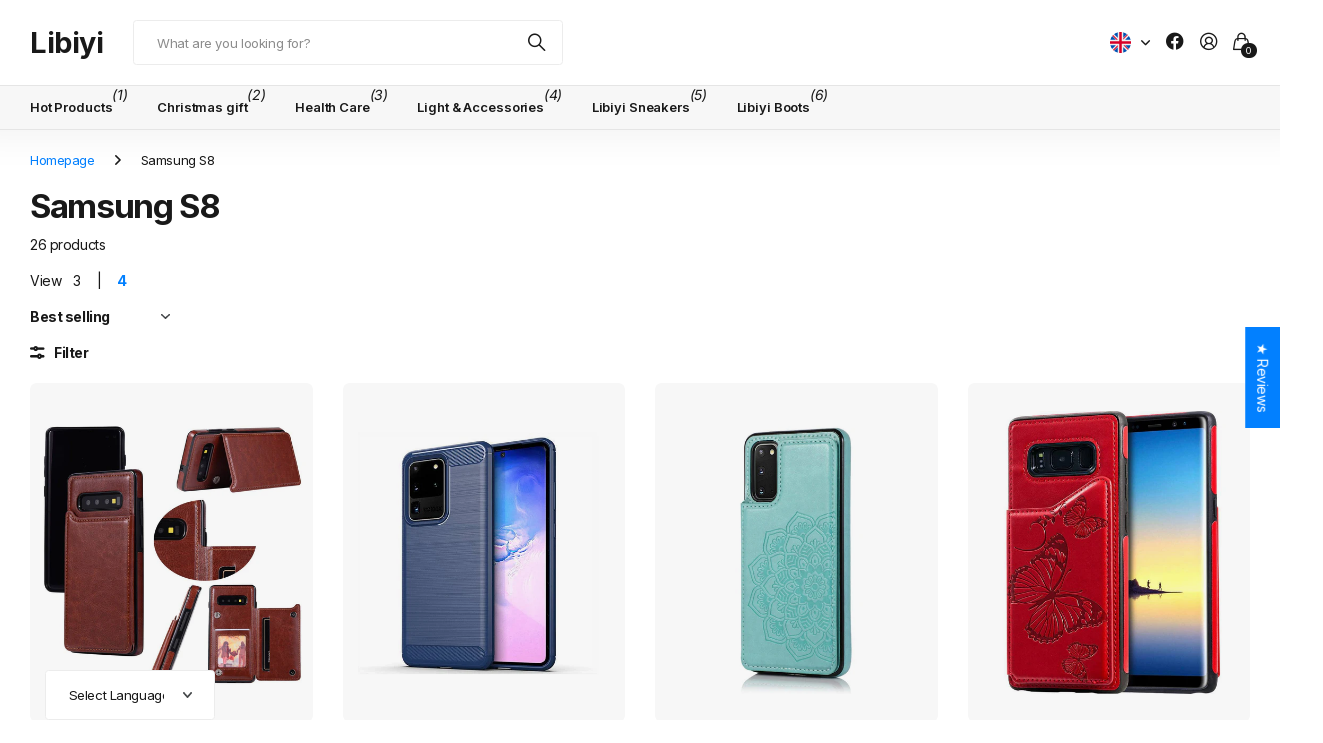

--- FILE ---
content_type: text/html; charset=utf-8
request_url: https://libiyi.com/collections/samsung-s8
body_size: 66001
content:
<!doctype html>
<html
  lang="en"
  data-theme="next"
  dir="ltr"
  class="no-js btn-hover-up "
>
  <head>
    <meta charset="utf-8">
    <meta http-equiv="x-ua-compatible" content="ie=edge">
    <title>
      Samsung S8
       &ndash; Libiyi
    </title><meta name="theme-color" content="">
    <meta name="MobileOptimized" content="320">
    <meta name="HandheldFriendly" content="true">
    <meta
      name="viewport"
      content="width=device-width, initial-scale=1, minimum-scale=1, maximum-scale=5, viewport-fit=cover, shrink-to-fit=no"
    >
    <meta name="msapplication-config" content="//libiyi.com/cdn/shop/t/27/assets/browserconfig.xml?v=52024572095365081671764307036">
    <link rel="canonical" href="https://libiyi.com/collections/samsung-s8">
    <link rel="preconnect" href="https://fonts.shopifycdn.com" crossorigin><link rel="preload" as="style" href="//libiyi.com/cdn/shop/t/27/assets/screen.css?v=163553309437769543821764307036">
    <link rel="preload" as="style" href="//libiyi.com/cdn/shop/t/27/assets/screen-settings.css?v=147028017644199613731764307174">
    
<link rel="preload" as="font" href="//libiyi.com/cdn/fonts/inter/inter_n7.02711e6b374660cfc7915d1afc1c204e633421e4.woff2" type="font/woff2" crossorigin>
    <link rel="preload" as="font" href="//libiyi.com/cdn/fonts/inter/inter_n4.b2a3f24c19b4de56e8871f609e73ca7f6d2e2bb9.woff2" type="font/woff2" crossorigin>
    <link rel="preload" as="font" href="//libiyi.com/cdn/shop/t/27/assets/icomoon.woff?v=131928518403279058281764307036" crossorigin>
    <link media="screen" rel="stylesheet" href="//libiyi.com/cdn/shop/t/27/assets/screen.css?v=163553309437769543821764307036" id="core-css">
    
    <noscript><link rel="stylesheet" href="//libiyi.com/cdn/shop/t/27/assets/async-menu.css?v=42198473107064888151764307036"></noscript><link media="screen" rel="stylesheet" href="//libiyi.com/cdn/shop/t/27/assets/page-collection.css?v=50618136350955178231764307036" id="collection-css"><link media="screen" rel="stylesheet" href="//libiyi.com/cdn/shop/t/27/assets/screen-settings.css?v=147028017644199613731764307174" id="custom-css"><script>
      document.documentElement.classList.remove('no-js');
    </script>
    <meta name="msapplication-config" content="//libiyi.com/cdn/shop/t/27/assets/browserconfig.xml?v=52024572095365081671764307036">
<meta property="og:title" content="Samsung S8">
<meta property="og:type" content="product.group">
<meta property="og:description" content="libiyi shoes,libiyi boots,libiyi bra,sheremart spirit birds,libiyi cooling ace,libiyi robot,Libiyi LearnioBot,Libiyi night glow glasses">
<meta property="og:site_name" content="Libiyi">
<meta property="og:url" content="https://libiyi.com/collections/samsung-s8">



<meta name="twitter:title" content="Samsung S8">
<meta name="twitter:description" content="libiyi shoes,libiyi boots,libiyi bra,sheremart spirit birds,libiyi cooling ace,libiyi robot,Libiyi LearnioBot,Libiyi night glow glasses">
<meta name="twitter:site" content="Libiyi">


<script type="application/ld+json">
  [
    {
      "@context": "https://schema.org/",
      "@type": "Organization",
      "url": "https://libiyi.com/collections/samsung-s8",
      "name": "Libiyi",
      "legalName": "Libiyi",
      "description": "libiyi shoes,libiyi boots,libiyi bra,sheremart spirit birds,libiyi cooling ace,libiyi robot,Libiyi LearnioBot,Libiyi night glow glasses","contactPoint": {
        "@type": "ContactPoint",
        "contactType": "Customer service",
        "telephone": "8615029962006"
      },
      "address": {
        "@type": "PostalAddress",
        "streetAddress": "Shaanxi xi&#39;an BinFenNanJun, ZhangBa Road",
        "addressLocality": "xi&#39;an",
        "postalCode": "710071",
        "addressCountry": "CHINA"
      }
    },
    {
      "@context": "https://schema.org",
      "@type": "WebSite",
      "url": "https://libiyi.com/collections/samsung-s8",
      "name": "Libiyi",
      "description": "libiyi shoes,libiyi boots,libiyi bra,sheremart spirit birds,libiyi cooling ace,libiyi robot,Libiyi LearnioBot,Libiyi night glow glasses",
      "author": [
        {
          "@type": "Organization",
          "url": "https://www.someoneyouknow.online",
          "name": "Someoneyouknow",
          "address": {
            "@type": "PostalAddress",
            "streetAddress": "Wilhelminaplein 25",
            "addressLocality": "Eindhoven",
            "addressRegion": "NB",
            "postalCode": "5611 HG",
            "addressCountry": "NL"
          }
        }
      ]
    }
  ]
</script>

    <script>window.performance && window.performance.mark && window.performance.mark('shopify.content_for_header.start');</script><meta name="google-site-verification" content="VgZ4GzDxvxIviMheQCDeDg_tFGqVcOX8FYzfX3wYBMs">
<meta name="google-site-verification" content="i5fkKjemZCVqPtPY4V_nnj-WpXTjiZOlwGi5MCA4usU">
<meta name="google-site-verification" content="UY0Usw6iWcnGWfb8UYzhd8NDAh5ct_A1XukFieyaTZ0">
<meta name="google-site-verification" content="-Wut9lbDw6agjs79Tzebg2Zn55bnaAKKI7ZFPLtJmiI">
<meta name="google-site-verification" content="qiP3nuMNNICGfNunI13unEcQu12yilmI4cZCPhHZ9wk">
<meta id="shopify-digital-wallet" name="shopify-digital-wallet" content="/2284912686/digital_wallets/dialog">
<meta name="shopify-checkout-api-token" content="65d6ed4acea5179954493be3d74ee309">
<meta id="in-context-paypal-metadata" data-shop-id="2284912686" data-venmo-supported="false" data-environment="production" data-locale="en_US" data-paypal-v4="true" data-currency="USD">
<link rel="alternate" type="application/atom+xml" title="Feed" href="/collections/samsung-s8.atom" />
<link rel="next" href="/collections/samsung-s8?page=2">
<link rel="alternate" hreflang="x-default" href="https://libiyi.com/collections/samsung-s8">
<link rel="alternate" hreflang="en" href="https://libiyi.com/collections/samsung-s8">
<link rel="alternate" hreflang="de" href="https://libiyi.com/de/collections/samsung-s8">
<link rel="alternate" hreflang="es" href="https://libiyi.com/es/collections/samsung-s8">
<link rel="alternate" hreflang="pt" href="https://libiyi.com/pt/collections/samsung-s8">
<link rel="alternate" hreflang="no" href="https://libiyi.com/no/collections/samsung-s8">
<link rel="alternate" hreflang="fr" href="https://libiyi.com/fr/collections/samsung-s8">
<link rel="alternate" type="application/json+oembed" href="https://libiyi.com/collections/samsung-s8.oembed">
<script async="async" src="/checkouts/internal/preloads.js?locale=en-US"></script>
<script id="shopify-features" type="application/json">{"accessToken":"65d6ed4acea5179954493be3d74ee309","betas":["rich-media-storefront-analytics"],"domain":"libiyi.com","predictiveSearch":true,"shopId":2284912686,"locale":"en"}</script>
<script>var Shopify = Shopify || {};
Shopify.shop = "colatech2.myshopify.com";
Shopify.locale = "en";
Shopify.currency = {"active":"USD","rate":"1.0"};
Shopify.country = "US";
Shopify.theme = {"name":"theme-export-www-torocky-com-next-25oct2025-0 的副本","id":155483635963,"schema_name":"Next","schema_version":"3.2.0","theme_store_id":null,"role":"main"};
Shopify.theme.handle = "null";
Shopify.theme.style = {"id":null,"handle":null};
Shopify.cdnHost = "libiyi.com/cdn";
Shopify.routes = Shopify.routes || {};
Shopify.routes.root = "/";</script>
<script type="module">!function(o){(o.Shopify=o.Shopify||{}).modules=!0}(window);</script>
<script>!function(o){function n(){var o=[];function n(){o.push(Array.prototype.slice.apply(arguments))}return n.q=o,n}var t=o.Shopify=o.Shopify||{};t.loadFeatures=n(),t.autoloadFeatures=n()}(window);</script>
<script id="shop-js-analytics" type="application/json">{"pageType":"collection"}</script>
<script defer="defer" async type="module" src="//libiyi.com/cdn/shopifycloud/shop-js/modules/v2/client.init-shop-cart-sync_BN7fPSNr.en.esm.js"></script>
<script defer="defer" async type="module" src="//libiyi.com/cdn/shopifycloud/shop-js/modules/v2/chunk.common_Cbph3Kss.esm.js"></script>
<script defer="defer" async type="module" src="//libiyi.com/cdn/shopifycloud/shop-js/modules/v2/chunk.modal_DKumMAJ1.esm.js"></script>
<script type="module">
  await import("//libiyi.com/cdn/shopifycloud/shop-js/modules/v2/client.init-shop-cart-sync_BN7fPSNr.en.esm.js");
await import("//libiyi.com/cdn/shopifycloud/shop-js/modules/v2/chunk.common_Cbph3Kss.esm.js");
await import("//libiyi.com/cdn/shopifycloud/shop-js/modules/v2/chunk.modal_DKumMAJ1.esm.js");

  window.Shopify.SignInWithShop?.initShopCartSync?.({"fedCMEnabled":true,"windoidEnabled":true});

</script>
<script>(function() {
  var isLoaded = false;
  function asyncLoad() {
    if (isLoaded) return;
    isLoaded = true;
    var urls = ["https:\/\/pandaapps.in\/apps\/languagepanda\/dist\/js\/language-pandav2.js?shop=colatech2.myshopify.com","https:\/\/sellup.herokuapp.com\/upseller.js?shop=colatech2.myshopify.com","https:\/\/sellup.herokuapp.com\/kartifyjs\/kartify.js?shop=colatech2.myshopify.com","https:\/\/spf-app.surmob.com\/addPixelCode.js?shop=colatech2.myshopify.com","\/\/satcb.azureedge.net\/Scripts\/satcb.min.js?shop=colatech2.myshopify.com","https:\/\/dkov91l6wait7.cloudfront.net\/almighty.js?shop=colatech2.myshopify.com","https:\/\/cdn-bundler.nice-team.net\/app\/js\/bundler.js?shop=colatech2.myshopify.com","https:\/\/cdn.hextom.com\/js\/freeshippingbar.js?shop=colatech2.myshopify.com","https:\/\/omnisnippet1.com\/platforms\/shopify.js?source=scriptTag\u0026v=2025-05-15T12\u0026shop=colatech2.myshopify.com"];
    for (var i = 0; i < urls.length; i++) {
      var s = document.createElement('script');
      s.type = 'text/javascript';
      s.async = true;
      s.src = urls[i];
      var x = document.getElementsByTagName('script')[0];
      x.parentNode.insertBefore(s, x);
    }
  };
  if(window.attachEvent) {
    window.attachEvent('onload', asyncLoad);
  } else {
    window.addEventListener('load', asyncLoad, false);
  }
})();</script>
<script id="__st">var __st={"a":2284912686,"offset":-18000,"reqid":"d8bdeb3a-8a43-4978-a0d3-3ccce6d5d1a6-1770139258","pageurl":"libiyi.com\/collections\/samsung-s8","u":"5c5492bc0ea3","p":"collection","rtyp":"collection","rid":85786427438};</script>
<script>window.ShopifyPaypalV4VisibilityTracking = true;</script>
<script id="captcha-bootstrap">!function(){'use strict';const t='contact',e='account',n='new_comment',o=[[t,t],['blogs',n],['comments',n],[t,'customer']],c=[[e,'customer_login'],[e,'guest_login'],[e,'recover_customer_password'],[e,'create_customer']],r=t=>t.map((([t,e])=>`form[action*='/${t}']:not([data-nocaptcha='true']) input[name='form_type'][value='${e}']`)).join(','),a=t=>()=>t?[...document.querySelectorAll(t)].map((t=>t.form)):[];function s(){const t=[...o],e=r(t);return a(e)}const i='password',u='form_key',d=['recaptcha-v3-token','g-recaptcha-response','h-captcha-response',i],f=()=>{try{return window.sessionStorage}catch{return}},m='__shopify_v',_=t=>t.elements[u];function p(t,e,n=!1){try{const o=window.sessionStorage,c=JSON.parse(o.getItem(e)),{data:r}=function(t){const{data:e,action:n}=t;return t[m]||n?{data:e,action:n}:{data:t,action:n}}(c);for(const[e,n]of Object.entries(r))t.elements[e]&&(t.elements[e].value=n);n&&o.removeItem(e)}catch(o){console.error('form repopulation failed',{error:o})}}const l='form_type',E='cptcha';function T(t){t.dataset[E]=!0}const w=window,h=w.document,L='Shopify',v='ce_forms',y='captcha';let A=!1;((t,e)=>{const n=(g='f06e6c50-85a8-45c8-87d0-21a2b65856fe',I='https://cdn.shopify.com/shopifycloud/storefront-forms-hcaptcha/ce_storefront_forms_captcha_hcaptcha.v1.5.2.iife.js',D={infoText:'Protected by hCaptcha',privacyText:'Privacy',termsText:'Terms'},(t,e,n)=>{const o=w[L][v],c=o.bindForm;if(c)return c(t,g,e,D).then(n);var r;o.q.push([[t,g,e,D],n]),r=I,A||(h.body.append(Object.assign(h.createElement('script'),{id:'captcha-provider',async:!0,src:r})),A=!0)});var g,I,D;w[L]=w[L]||{},w[L][v]=w[L][v]||{},w[L][v].q=[],w[L][y]=w[L][y]||{},w[L][y].protect=function(t,e){n(t,void 0,e),T(t)},Object.freeze(w[L][y]),function(t,e,n,w,h,L){const[v,y,A,g]=function(t,e,n){const i=e?o:[],u=t?c:[],d=[...i,...u],f=r(d),m=r(i),_=r(d.filter((([t,e])=>n.includes(e))));return[a(f),a(m),a(_),s()]}(w,h,L),I=t=>{const e=t.target;return e instanceof HTMLFormElement?e:e&&e.form},D=t=>v().includes(t);t.addEventListener('submit',(t=>{const e=I(t);if(!e)return;const n=D(e)&&!e.dataset.hcaptchaBound&&!e.dataset.recaptchaBound,o=_(e),c=g().includes(e)&&(!o||!o.value);(n||c)&&t.preventDefault(),c&&!n&&(function(t){try{if(!f())return;!function(t){const e=f();if(!e)return;const n=_(t);if(!n)return;const o=n.value;o&&e.removeItem(o)}(t);const e=Array.from(Array(32),(()=>Math.random().toString(36)[2])).join('');!function(t,e){_(t)||t.append(Object.assign(document.createElement('input'),{type:'hidden',name:u})),t.elements[u].value=e}(t,e),function(t,e){const n=f();if(!n)return;const o=[...t.querySelectorAll(`input[type='${i}']`)].map((({name:t})=>t)),c=[...d,...o],r={};for(const[a,s]of new FormData(t).entries())c.includes(a)||(r[a]=s);n.setItem(e,JSON.stringify({[m]:1,action:t.action,data:r}))}(t,e)}catch(e){console.error('failed to persist form',e)}}(e),e.submit())}));const S=(t,e)=>{t&&!t.dataset[E]&&(n(t,e.some((e=>e===t))),T(t))};for(const o of['focusin','change'])t.addEventListener(o,(t=>{const e=I(t);D(e)&&S(e,y())}));const B=e.get('form_key'),M=e.get(l),P=B&&M;t.addEventListener('DOMContentLoaded',(()=>{const t=y();if(P)for(const e of t)e.elements[l].value===M&&p(e,B);[...new Set([...A(),...v().filter((t=>'true'===t.dataset.shopifyCaptcha))])].forEach((e=>S(e,t)))}))}(h,new URLSearchParams(w.location.search),n,t,e,['guest_login'])})(!0,!0)}();</script>
<script integrity="sha256-4kQ18oKyAcykRKYeNunJcIwy7WH5gtpwJnB7kiuLZ1E=" data-source-attribution="shopify.loadfeatures" defer="defer" src="//libiyi.com/cdn/shopifycloud/storefront/assets/storefront/load_feature-a0a9edcb.js" crossorigin="anonymous"></script>
<script data-source-attribution="shopify.dynamic_checkout.dynamic.init">var Shopify=Shopify||{};Shopify.PaymentButton=Shopify.PaymentButton||{isStorefrontPortableWallets:!0,init:function(){window.Shopify.PaymentButton.init=function(){};var t=document.createElement("script");t.src="https://libiyi.com/cdn/shopifycloud/portable-wallets/latest/portable-wallets.en.js",t.type="module",document.head.appendChild(t)}};
</script>
<script data-source-attribution="shopify.dynamic_checkout.buyer_consent">
  function portableWalletsHideBuyerConsent(e){var t=document.getElementById("shopify-buyer-consent"),n=document.getElementById("shopify-subscription-policy-button");t&&n&&(t.classList.add("hidden"),t.setAttribute("aria-hidden","true"),n.removeEventListener("click",e))}function portableWalletsShowBuyerConsent(e){var t=document.getElementById("shopify-buyer-consent"),n=document.getElementById("shopify-subscription-policy-button");t&&n&&(t.classList.remove("hidden"),t.removeAttribute("aria-hidden"),n.addEventListener("click",e))}window.Shopify?.PaymentButton&&(window.Shopify.PaymentButton.hideBuyerConsent=portableWalletsHideBuyerConsent,window.Shopify.PaymentButton.showBuyerConsent=portableWalletsShowBuyerConsent);
</script>
<script data-source-attribution="shopify.dynamic_checkout.cart.bootstrap">document.addEventListener("DOMContentLoaded",(function(){function t(){return document.querySelector("shopify-accelerated-checkout-cart, shopify-accelerated-checkout")}if(t())Shopify.PaymentButton.init();else{new MutationObserver((function(e,n){t()&&(Shopify.PaymentButton.init(),n.disconnect())})).observe(document.body,{childList:!0,subtree:!0})}}));
</script>
<script id='scb4127' type='text/javascript' async='' src='https://libiyi.com/cdn/shopifycloud/privacy-banner/storefront-banner.js'></script><link id="shopify-accelerated-checkout-styles" rel="stylesheet" media="screen" href="https://libiyi.com/cdn/shopifycloud/portable-wallets/latest/accelerated-checkout-backwards-compat.css" crossorigin="anonymous">
<style id="shopify-accelerated-checkout-cart">
        #shopify-buyer-consent {
  margin-top: 1em;
  display: inline-block;
  width: 100%;
}

#shopify-buyer-consent.hidden {
  display: none;
}

#shopify-subscription-policy-button {
  background: none;
  border: none;
  padding: 0;
  text-decoration: underline;
  font-size: inherit;
  cursor: pointer;
}

#shopify-subscription-policy-button::before {
  box-shadow: none;
}

      </style>

<script>window.performance && window.performance.mark && window.performance.mark('shopify.content_for_header.end');</script>
    
    <style>
      :root {
          --scheme-1:                      #ffffff;
          --scheme-1_solid:                #ffffff;
          --scheme-1_bg:                   var(--scheme-1);
          --scheme-1_bg_dark:              var(--scheme-1_bg);
          --scheme-1_bg_var:               var(--scheme-1_bg_dark);
          --scheme-1_bg_secondary:         #f2f2f2;
          --scheme-1_fg:                   #191919;
          --scheme-1_fg_sat:               #d8d8d8;
          --scheme-1_title:                #191919;
          --scheme-1_title_solid:          #191919;

          --scheme-1_primary_btn_bg:       #191919;
          --scheme-1_primary_btn_bg_dark:  #070707;
          --scheme-1_primary_btn_fg:       #ffffff;
          --scheme-1_secondary_btn_bg:     #e76c00;
          --scheme-1_secondary_btn_bg_dark:#c35b00;
          --scheme-1_secondary_btn_fg:     #ffffff;
          --scheme-1_tertiary_btn_bg:      #0280ff;
          --scheme-1_tertiary_btn_bg_dark: #006edd;
          --scheme-1_tertiary_btn_fg:      #ffffff;
          --scheme-1_btn_bg:       		var(--scheme-1_primary_btn_bg);
          --scheme-1_btn_bg_dark:  		var(--scheme-1_primary_btn_bg_dark);
          --scheme-1_btn_fg:       		var(--scheme-1_primary_btn_fg);
          --scheme-1_bd:                   #ececec;
          --scheme-1_input_bg:             #ffffff;
          --scheme-1_input_bg_dark:        #f2f2f2;
          --scheme-1_input_fg:             #191919;
          --scheme-1_input_pl:             #232323;
          --scheme-1_accent:               #0280ff;
          --scheme-1_accent_gradient:      linear-gradient(120deg, rgba(49, 132, 73, 0.36), rgba(255, 243, 234, 1) 100%);
          
          --scheme-1_fg_brightness: 0; 
          
            --body_bg:            				var(--scheme-1_bg);
          
          --scheme-1_bg_darkmode:        #191919;
          --scheme-1_fg_darkmode:        #ffffff;
          --scheme-1_primary_btn_bg_darkmode: #e76c00;
          --scheme-1_primary_btn_fg_darkmode: #ffffff;
          --scheme-1_accent_darkmode:    #f9af11;
        }
        :root, [class*="palette-scheme-1"], [data-active-content*="scheme-1"] {
        --primary_bg:             var(--scheme-1_bg);
        --bg_secondary:           var(--scheme-1_bg_secondary);
        --primary_text:           var(--scheme-1_fg);
        --primary_text_h:         var(--scheme-1_title);
        --headings_text:          var(--primary_text_h);
        --headings_text_solid:    var(--scheme-1_title_solid);
        --primary_btn_bg:         var(--scheme-1_primary_btn_bg);
        --primary_btn_bg_dark:    var(--scheme-1_primary_btn_bg_dark);
        --primary_btn_fg:       var(--scheme-1_primary_btn_fg);
        --secondary_btn_bg:       var(--scheme-1_secondary_btn_bg);
        --secondary_btn_bg_dark:  var(--scheme-1_secondary_btn_bg_dark);
        --secondary_btn_fg:     var(--scheme-1_secondary_btn_fg);
        --tertiary_btn_bg:        var(--scheme-1_tertiary_btn_bg);
        --tertiary_btn_bg_dark:   var(--scheme-1_tertiary_btn_bg_dark);
        --tertiary_btn_fg:      var(--scheme-1_tertiary_btn_fg);
        --input_bg:               var(--scheme-1_input_bg);
        --input_bg_dark:          var(--scheme-1_input_bg_dark);
        --input_fg:               var(--scheme-1_input_fg);
        --input_pl:               var(--scheme-1_input_pl);
        --input_bd:               var(--scheme-1_bd);
        --custom_bd:              var(--custom_input_bd);
        --secondary_bg: 		  var(--primary_btn_bg);
        --accent:                 var(--scheme-1_accent);
        --theme_bg:               var(--accent);
        --accent_gradient:        var(--scheme-1_accent_gradient);
        --primary_text_brightness:var(--scheme-1_fg_brightness);
        --primary_default_body_text:     var(--scheme-1_fg);
        --primary_default_heading_text:  var(--scheme-1_title);
        }
        
        .day-switched {
          --scheme-1_bg:     var(--scheme-1_bg_darkmode);
          --scheme-1_fg:     var(--scheme-1_fg_darkmode);
          --scheme-1_btn_bg: var(--scheme-1_primary_btn_bg_darkmode);
          --scheme-1_btn_fg: var(--scheme-1_primary_btn_fg_darkmode);
          --scheme-1_accent: var(--scheme-1_accent_darkmode);
        }
        .day-switched, .day-switched [class*="palette-scheme-1"], .day-switched [data-active-content*="scheme-1"] {
          --primary_bg:             var(--scheme-1_bg);
          --bg_secondary:           var(--primary_bg);
          --primary_text:           var(--scheme-1_fg);
          --primary_text_h:         var(--primary_text);
          --headings_text:          var(--primary_text);
          --headings_text_solid:    var(--primary_text);
          --primary_btn_bg:         var(--scheme-1_btn_bg);
          --primary_btn_bg_dark:    var(--primary_btn_bg);
          --primary_btn_fg:         var(--scheme-1_btn_fg);
          --secondary_btn_bg:       var(--primary_btn_bg);
          --secondary_btn_bg_dark:  var(--primary_btn_bg);
          --secondary_btn_fg:       var(--primary_btn_fg);
          --tertiary_btn_bg:        var(--primary_btn_bg);
          --tertiary_btn_bg_dark:   var(--primary_btn_bg);
          --tertiary_btn_fg:        var(--primary_btn_fg);
          --primary_default_body_text:     var(--primary_text);
          --primary_default_heading_text:  var(--primary_text);
          --accent:                 var(--scheme-1_accent);
          
            --body_bg:            	var(--primary_bg);
          
        }
      :root {
          --scheme-2:                      #191919;
          --scheme-2_solid:                #191919;
          --scheme-2_bg:                   var(--scheme-2);
          --scheme-2_bg_dark:              #141414;
          --scheme-2_bg_var:               var(--scheme-2_bg_dark);
          --scheme-2_bg_secondary:         #3e3737;
          --scheme-2_fg:                   #ffffff;
          --scheme-2_fg_sat:               #ffffff;
          --scheme-2_title:                #ffffff;
          --scheme-2_title_solid:          #ffffff;

          --scheme-2_primary_btn_bg:       #ffffff;
          --scheme-2_primary_btn_bg_dark:  #ededed;
          --scheme-2_primary_btn_fg:       #191919;
          --scheme-2_secondary_btn_bg:     #e76c00;
          --scheme-2_secondary_btn_bg_dark:#c35b00;
          --scheme-2_secondary_btn_fg:     #ffffff;
          --scheme-2_tertiary_btn_bg:      #191919;
          --scheme-2_tertiary_btn_bg_dark: #070707;
          --scheme-2_tertiary_btn_fg:      #ffffff;
          --scheme-2_btn_bg:       		var(--scheme-2_primary_btn_bg);
          --scheme-2_btn_bg_dark:  		var(--scheme-2_primary_btn_bg_dark);
          --scheme-2_btn_fg:       		var(--scheme-2_primary_btn_fg);
          --scheme-2_bd:                   #ececec;
          --scheme-2_input_bg:             #ffffff;
          --scheme-2_input_bg_dark:        #f2f2f2;
          --scheme-2_input_fg:             #191919;
          --scheme-2_input_pl:             #232323;
          --scheme-2_accent:               #0280ff;
          --scheme-2_accent_gradient:      #0280ff;
          
          --scheme-2_fg_brightness: 1; 
          
          --scheme-2_bg_darkmode:        #191919;
          --scheme-2_fg_darkmode:        #ffffff;
          --scheme-2_primary_btn_bg_darkmode: #e76c00;
          --scheme-2_primary_btn_fg_darkmode: #ffffff;
          --scheme-2_accent_darkmode:    #f9af11;
        }
        [class*="palette-scheme-2"], [data-active-content*="scheme-2"] {
        --primary_bg:             var(--scheme-2_bg);
        --bg_secondary:           var(--scheme-2_bg_secondary);
        --primary_text:           var(--scheme-2_fg);
        --primary_text_h:         var(--scheme-2_title);
        --headings_text:          var(--primary_text_h);
        --headings_text_solid:    var(--scheme-2_title_solid);
        --primary_btn_bg:         var(--scheme-2_primary_btn_bg);
        --primary_btn_bg_dark:    var(--scheme-2_primary_btn_bg_dark);
        --primary_btn_fg:       var(--scheme-2_primary_btn_fg);
        --secondary_btn_bg:       var(--scheme-2_secondary_btn_bg);
        --secondary_btn_bg_dark:  var(--scheme-2_secondary_btn_bg_dark);
        --secondary_btn_fg:     var(--scheme-2_secondary_btn_fg);
        --tertiary_btn_bg:        var(--scheme-2_tertiary_btn_bg);
        --tertiary_btn_bg_dark:   var(--scheme-2_tertiary_btn_bg_dark);
        --tertiary_btn_fg:      var(--scheme-2_tertiary_btn_fg);
        --input_bg:               var(--scheme-2_input_bg);
        --input_bg_dark:          var(--scheme-2_input_bg_dark);
        --input_fg:               var(--scheme-2_input_fg);
        --input_pl:               var(--scheme-2_input_pl);
        --input_bd:               var(--scheme-2_bd);
        --custom_bd:              var(--custom_input_bd);
        --secondary_bg: 		  var(--primary_btn_bg);
        --accent:                 var(--scheme-2_accent);
        --theme_bg:               var(--accent);
        --accent_gradient:        var(--scheme-2_accent_gradient);
        --primary_text_brightness:var(--scheme-2_fg_brightness);
        --primary_default_body_text:     var(--scheme-1_fg);
        --primary_default_heading_text:  var(--scheme-1_title);
        }
        
        .day-switched {
          --scheme-2_bg:     var(--scheme-2_bg_darkmode);
          --scheme-2_fg:     var(--scheme-2_fg_darkmode);
          --scheme-2_btn_bg: var(--scheme-2_primary_btn_bg_darkmode);
          --scheme-2_btn_fg: var(--scheme-2_primary_btn_fg_darkmode);
          --scheme-2_accent: var(--scheme-2_accent_darkmode);
        }
        .day-switched [class*="palette-scheme-2"], .day-switched [data-active-content*="scheme-2"] {
          --primary_bg:             var(--scheme-2_bg);
          --bg_secondary:           var(--primary_bg);
          --primary_text:           var(--scheme-2_fg);
          --primary_text_h:         var(--primary_text);
          --headings_text:          var(--primary_text);
          --headings_text_solid:    var(--primary_text);
          --primary_btn_bg:         var(--scheme-2_btn_bg);
          --primary_btn_bg_dark:    var(--primary_btn_bg);
          --primary_btn_fg:         var(--scheme-2_btn_fg);
          --secondary_btn_bg:       var(--primary_btn_bg);
          --secondary_btn_bg_dark:  var(--primary_btn_bg);
          --secondary_btn_fg:       var(--primary_btn_fg);
          --tertiary_btn_bg:        var(--primary_btn_bg);
          --tertiary_btn_bg_dark:   var(--primary_btn_bg);
          --tertiary_btn_fg:        var(--primary_btn_fg);
          --primary_default_body_text:     var(--primary_text);
          --primary_default_heading_text:  var(--primary_text);
          --accent:                 var(--scheme-2_accent);
          
        }
      :root {
          --scheme-3:                      #f7f7f7;
          --scheme-3_solid:                #f7f7f7;
          --scheme-3_bg:                   var(--scheme-3);
          --scheme-3_bg_dark:              #f2f2f2;
          --scheme-3_bg_var:               var(--scheme-3_bg_dark);
          --scheme-3_bg_secondary:         #ffffff;
          --scheme-3_fg:                   #191919;
          --scheme-3_fg_sat:               #d8d8d8;
          --scheme-3_title:                #191919;
          --scheme-3_title_solid:          #191919;

          --scheme-3_primary_btn_bg:       #0280ff;
          --scheme-3_primary_btn_bg_dark:  #006edd;
          --scheme-3_primary_btn_fg:       #ffffff;
          --scheme-3_secondary_btn_bg:     #e76c00;
          --scheme-3_secondary_btn_bg_dark:#c35b00;
          --scheme-3_secondary_btn_fg:     #ffffff;
          --scheme-3_tertiary_btn_bg:      #191919;
          --scheme-3_tertiary_btn_bg_dark: #070707;
          --scheme-3_tertiary_btn_fg:      #ffffff;
          --scheme-3_btn_bg:       		var(--scheme-3_primary_btn_bg);
          --scheme-3_btn_bg_dark:  		var(--scheme-3_primary_btn_bg_dark);
          --scheme-3_btn_fg:       		var(--scheme-3_primary_btn_fg);
          --scheme-3_bd:                   #e5e5e5;
          --scheme-3_input_bg:             #ffffff;
          --scheme-3_input_bg_dark:        #f2f2f2;
          --scheme-3_input_fg:             #191919;
          --scheme-3_input_pl:             #232323;
          --scheme-3_accent:               #e76c00;
          --scheme-3_accent_gradient:      #e76c00;
          
          --scheme-3_fg_brightness: 0; 
          
          --scheme-3_bg_darkmode:        #191919;
          --scheme-3_fg_darkmode:        #ffffff;
          --scheme-3_primary_btn_bg_darkmode: #e76c00;
          --scheme-3_primary_btn_fg_darkmode: #ffffff;
          --scheme-3_accent_darkmode:    #f9af11;
        }
        [class*="palette-scheme-3"], [data-active-content*="scheme-3"] {
        --primary_bg:             var(--scheme-3_bg);
        --bg_secondary:           var(--scheme-3_bg_secondary);
        --primary_text:           var(--scheme-3_fg);
        --primary_text_h:         var(--scheme-3_title);
        --headings_text:          var(--primary_text_h);
        --headings_text_solid:    var(--scheme-3_title_solid);
        --primary_btn_bg:         var(--scheme-3_primary_btn_bg);
        --primary_btn_bg_dark:    var(--scheme-3_primary_btn_bg_dark);
        --primary_btn_fg:       var(--scheme-3_primary_btn_fg);
        --secondary_btn_bg:       var(--scheme-3_secondary_btn_bg);
        --secondary_btn_bg_dark:  var(--scheme-3_secondary_btn_bg_dark);
        --secondary_btn_fg:     var(--scheme-3_secondary_btn_fg);
        --tertiary_btn_bg:        var(--scheme-3_tertiary_btn_bg);
        --tertiary_btn_bg_dark:   var(--scheme-3_tertiary_btn_bg_dark);
        --tertiary_btn_fg:      var(--scheme-3_tertiary_btn_fg);
        --input_bg:               var(--scheme-3_input_bg);
        --input_bg_dark:          var(--scheme-3_input_bg_dark);
        --input_fg:               var(--scheme-3_input_fg);
        --input_pl:               var(--scheme-3_input_pl);
        --input_bd:               var(--scheme-3_bd);
        --custom_bd:              var(--custom_input_bd);
        --secondary_bg: 		  var(--primary_btn_bg);
        --accent:                 var(--scheme-3_accent);
        --theme_bg:               var(--accent);
        --accent_gradient:        var(--scheme-3_accent_gradient);
        --primary_text_brightness:var(--scheme-3_fg_brightness);
        --primary_default_body_text:     var(--scheme-1_fg);
        --primary_default_heading_text:  var(--scheme-1_title);
        }
        
        .day-switched {
          --scheme-3_bg:     var(--scheme-3_bg_darkmode);
          --scheme-3_fg:     var(--scheme-3_fg_darkmode);
          --scheme-3_btn_bg: var(--scheme-3_primary_btn_bg_darkmode);
          --scheme-3_btn_fg: var(--scheme-3_primary_btn_fg_darkmode);
          --scheme-3_accent: var(--scheme-3_accent_darkmode);
        }
        .day-switched [class*="palette-scheme-3"], .day-switched [data-active-content*="scheme-3"] {
          --primary_bg:             var(--scheme-3_bg);
          --bg_secondary:           var(--primary_bg);
          --primary_text:           var(--scheme-3_fg);
          --primary_text_h:         var(--primary_text);
          --headings_text:          var(--primary_text);
          --headings_text_solid:    var(--primary_text);
          --primary_btn_bg:         var(--scheme-3_btn_bg);
          --primary_btn_bg_dark:    var(--primary_btn_bg);
          --primary_btn_fg:         var(--scheme-3_btn_fg);
          --secondary_btn_bg:       var(--primary_btn_bg);
          --secondary_btn_bg_dark:  var(--primary_btn_bg);
          --secondary_btn_fg:       var(--primary_btn_fg);
          --tertiary_btn_bg:        var(--primary_btn_bg);
          --tertiary_btn_bg_dark:   var(--primary_btn_bg);
          --tertiary_btn_fg:        var(--primary_btn_fg);
          --primary_default_body_text:     var(--primary_text);
          --primary_default_heading_text:  var(--primary_text);
          --accent:                 var(--scheme-3_accent);
          
        }
      :root {
          --scheme-4:                      #e76c00;
          --scheme-4_solid:                #e76c00;
          --scheme-4_bg:                   var(--scheme-4);
          --scheme-4_bg_dark:              #dd6700;
          --scheme-4_bg_var:               var(--scheme-4_bg_dark);
          --scheme-4_bg_secondary:         #020101;
          --scheme-4_fg:                   #ffffff;
          --scheme-4_fg_sat:               #ffffff;
          --scheme-4_title:                #ffffff;
          --scheme-4_title_solid:          #ffffff;

          --scheme-4_primary_btn_bg:       #ffffff;
          --scheme-4_primary_btn_bg_dark:  #ededed;
          --scheme-4_primary_btn_fg:       #191919;
          --scheme-4_secondary_btn_bg:     #0280ff;
          --scheme-4_secondary_btn_bg_dark:#006edd;
          --scheme-4_secondary_btn_fg:     #ffffff;
          --scheme-4_tertiary_btn_bg:      #f2f1ec;
          --scheme-4_tertiary_btn_bg_dark: #e3e1d7;
          --scheme-4_tertiary_btn_fg:      #191919;
          --scheme-4_btn_bg:       		var(--scheme-4_primary_btn_bg);
          --scheme-4_btn_bg_dark:  		var(--scheme-4_primary_btn_bg_dark);
          --scheme-4_btn_fg:       		var(--scheme-4_primary_btn_fg);
          --scheme-4_bd:                   #e5e5e5;
          --scheme-4_input_bg:             #ffffff;
          --scheme-4_input_bg_dark:        #f2f2f2;
          --scheme-4_input_fg:             #191919;
          --scheme-4_input_pl:             #232323;
          --scheme-4_accent:               #0280ff;
          --scheme-4_accent_gradient:      #0280ff;
          
          --scheme-4_fg_brightness: 1; 
          
          --scheme-4_bg_darkmode:        #191919;
          --scheme-4_fg_darkmode:        #ffffff;
          --scheme-4_primary_btn_bg_darkmode: #e76c00;
          --scheme-4_primary_btn_fg_darkmode: #ffffff;
          --scheme-4_accent_darkmode:    #f9af11;
        }
        [class*="palette-scheme-4"], [data-active-content*="scheme-4"] {
        --primary_bg:             var(--scheme-4_bg);
        --bg_secondary:           var(--scheme-4_bg_secondary);
        --primary_text:           var(--scheme-4_fg);
        --primary_text_h:         var(--scheme-4_title);
        --headings_text:          var(--primary_text_h);
        --headings_text_solid:    var(--scheme-4_title_solid);
        --primary_btn_bg:         var(--scheme-4_primary_btn_bg);
        --primary_btn_bg_dark:    var(--scheme-4_primary_btn_bg_dark);
        --primary_btn_fg:       var(--scheme-4_primary_btn_fg);
        --secondary_btn_bg:       var(--scheme-4_secondary_btn_bg);
        --secondary_btn_bg_dark:  var(--scheme-4_secondary_btn_bg_dark);
        --secondary_btn_fg:     var(--scheme-4_secondary_btn_fg);
        --tertiary_btn_bg:        var(--scheme-4_tertiary_btn_bg);
        --tertiary_btn_bg_dark:   var(--scheme-4_tertiary_btn_bg_dark);
        --tertiary_btn_fg:      var(--scheme-4_tertiary_btn_fg);
        --input_bg:               var(--scheme-4_input_bg);
        --input_bg_dark:          var(--scheme-4_input_bg_dark);
        --input_fg:               var(--scheme-4_input_fg);
        --input_pl:               var(--scheme-4_input_pl);
        --input_bd:               var(--scheme-4_bd);
        --custom_bd:              var(--custom_input_bd);
        --secondary_bg: 		  var(--primary_btn_bg);
        --accent:                 var(--scheme-4_accent);
        --theme_bg:               var(--accent);
        --accent_gradient:        var(--scheme-4_accent_gradient);
        --primary_text_brightness:var(--scheme-4_fg_brightness);
        --primary_default_body_text:     var(--scheme-1_fg);
        --primary_default_heading_text:  var(--scheme-1_title);
        }
        
        .day-switched {
          --scheme-4_bg:     var(--scheme-4_bg_darkmode);
          --scheme-4_fg:     var(--scheme-4_fg_darkmode);
          --scheme-4_btn_bg: var(--scheme-4_primary_btn_bg_darkmode);
          --scheme-4_btn_fg: var(--scheme-4_primary_btn_fg_darkmode);
          --scheme-4_accent: var(--scheme-4_accent_darkmode);
        }
        .day-switched [class*="palette-scheme-4"], .day-switched [data-active-content*="scheme-4"] {
          --primary_bg:             var(--scheme-4_bg);
          --bg_secondary:           var(--primary_bg);
          --primary_text:           var(--scheme-4_fg);
          --primary_text_h:         var(--primary_text);
          --headings_text:          var(--primary_text);
          --headings_text_solid:    var(--primary_text);
          --primary_btn_bg:         var(--scheme-4_btn_bg);
          --primary_btn_bg_dark:    var(--primary_btn_bg);
          --primary_btn_fg:         var(--scheme-4_btn_fg);
          --secondary_btn_bg:       var(--primary_btn_bg);
          --secondary_btn_bg_dark:  var(--primary_btn_bg);
          --secondary_btn_fg:       var(--primary_btn_fg);
          --tertiary_btn_bg:        var(--primary_btn_bg);
          --tertiary_btn_bg_dark:   var(--primary_btn_bg);
          --tertiary_btn_fg:        var(--primary_btn_fg);
          --primary_default_body_text:     var(--primary_text);
          --primary_default_heading_text:  var(--primary_text);
          --accent:                 var(--scheme-4_accent);
          
        }
      :root {
          --scheme-5:                      #0280ff;
          --scheme-5_solid:                #0280ff;
          --scheme-5_bg:                   var(--scheme-5);
          --scheme-5_bg_dark:              #007bf7;
          --scheme-5_bg_var:               var(--scheme-5_bg_dark);
          --scheme-5_bg_secondary:         #ffffff;
          --scheme-5_fg:                   #ffffff;
          --scheme-5_fg_sat:               #ffffff;
          --scheme-5_title:                #ffffff;
          --scheme-5_title_solid:          #ffffff;

          --scheme-5_primary_btn_bg:       #ffffff;
          --scheme-5_primary_btn_bg_dark:  #ededed;
          --scheme-5_primary_btn_fg:       #191919;
          --scheme-5_secondary_btn_bg:     #e76c00;
          --scheme-5_secondary_btn_bg_dark:#c35b00;
          --scheme-5_secondary_btn_fg:     #ffffff;
          --scheme-5_tertiary_btn_bg:      #191919;
          --scheme-5_tertiary_btn_bg_dark: #070707;
          --scheme-5_tertiary_btn_fg:      #ffffff;
          --scheme-5_btn_bg:       		var(--scheme-5_primary_btn_bg);
          --scheme-5_btn_bg_dark:  		var(--scheme-5_primary_btn_bg_dark);
          --scheme-5_btn_fg:       		var(--scheme-5_primary_btn_fg);
          --scheme-5_bd:                   #e5e5e5;
          --scheme-5_input_bg:             #ffffff;
          --scheme-5_input_bg_dark:        #f2f2f2;
          --scheme-5_input_fg:             #191919;
          --scheme-5_input_pl:             #232323;
          --scheme-5_accent:               #0280ff;
          --scheme-5_accent_gradient:      #0280ff;
          
          --scheme-5_fg_brightness: 1; 
          
          --scheme-5_bg_darkmode:        #191919;
          --scheme-5_fg_darkmode:        #ffffff;
          --scheme-5_primary_btn_bg_darkmode: #e76c00;
          --scheme-5_primary_btn_fg_darkmode: #ffffff;
          --scheme-5_accent_darkmode:    #f9af11;
        }
        [class*="palette-scheme-5"], [data-active-content*="scheme-5"] {
        --primary_bg:             var(--scheme-5_bg);
        --bg_secondary:           var(--scheme-5_bg_secondary);
        --primary_text:           var(--scheme-5_fg);
        --primary_text_h:         var(--scheme-5_title);
        --headings_text:          var(--primary_text_h);
        --headings_text_solid:    var(--scheme-5_title_solid);
        --primary_btn_bg:         var(--scheme-5_primary_btn_bg);
        --primary_btn_bg_dark:    var(--scheme-5_primary_btn_bg_dark);
        --primary_btn_fg:       var(--scheme-5_primary_btn_fg);
        --secondary_btn_bg:       var(--scheme-5_secondary_btn_bg);
        --secondary_btn_bg_dark:  var(--scheme-5_secondary_btn_bg_dark);
        --secondary_btn_fg:     var(--scheme-5_secondary_btn_fg);
        --tertiary_btn_bg:        var(--scheme-5_tertiary_btn_bg);
        --tertiary_btn_bg_dark:   var(--scheme-5_tertiary_btn_bg_dark);
        --tertiary_btn_fg:      var(--scheme-5_tertiary_btn_fg);
        --input_bg:               var(--scheme-5_input_bg);
        --input_bg_dark:          var(--scheme-5_input_bg_dark);
        --input_fg:               var(--scheme-5_input_fg);
        --input_pl:               var(--scheme-5_input_pl);
        --input_bd:               var(--scheme-5_bd);
        --custom_bd:              var(--custom_input_bd);
        --secondary_bg: 		  var(--primary_btn_bg);
        --accent:                 var(--scheme-5_accent);
        --theme_bg:               var(--accent);
        --accent_gradient:        var(--scheme-5_accent_gradient);
        --primary_text_brightness:var(--scheme-5_fg_brightness);
        --primary_default_body_text:     var(--scheme-1_fg);
        --primary_default_heading_text:  var(--scheme-1_title);
        }
        
        .day-switched {
          --scheme-5_bg:     var(--scheme-5_bg_darkmode);
          --scheme-5_fg:     var(--scheme-5_fg_darkmode);
          --scheme-5_btn_bg: var(--scheme-5_primary_btn_bg_darkmode);
          --scheme-5_btn_fg: var(--scheme-5_primary_btn_fg_darkmode);
          --scheme-5_accent: var(--scheme-5_accent_darkmode);
        }
        .day-switched [class*="palette-scheme-5"], .day-switched [data-active-content*="scheme-5"] {
          --primary_bg:             var(--scheme-5_bg);
          --bg_secondary:           var(--primary_bg);
          --primary_text:           var(--scheme-5_fg);
          --primary_text_h:         var(--primary_text);
          --headings_text:          var(--primary_text);
          --headings_text_solid:    var(--primary_text);
          --primary_btn_bg:         var(--scheme-5_btn_bg);
          --primary_btn_bg_dark:    var(--primary_btn_bg);
          --primary_btn_fg:         var(--scheme-5_btn_fg);
          --secondary_btn_bg:       var(--primary_btn_bg);
          --secondary_btn_bg_dark:  var(--primary_btn_bg);
          --secondary_btn_fg:       var(--primary_btn_fg);
          --tertiary_btn_bg:        var(--primary_btn_bg);
          --tertiary_btn_bg_dark:   var(--primary_btn_bg);
          --tertiary_btn_fg:        var(--primary_btn_fg);
          --primary_default_body_text:     var(--primary_text);
          --primary_default_heading_text:  var(--primary_text);
          --accent:                 var(--scheme-5_accent);
          
        }
      :root {
          --scheme-6:                      #edebe6;
          --scheme-6_solid:                #edebe6;
          --scheme-6_bg:                   var(--scheme-6);
          --scheme-6_bg_dark:              #e9e6e0;
          --scheme-6_bg_var:               var(--scheme-6_bg_dark);
          --scheme-6_bg_secondary:         #fcf9f1;
          --scheme-6_fg:                   #191919;
          --scheme-6_fg_sat:               #d8d8d8;
          --scheme-6_title:                #191919;
          --scheme-6_title_solid:          #191919;

          --scheme-6_primary_btn_bg:       #e76c00;
          --scheme-6_primary_btn_bg_dark:  #c35b00;
          --scheme-6_primary_btn_fg:       #ffffff;
          --scheme-6_secondary_btn_bg:     #0280ff;
          --scheme-6_secondary_btn_bg_dark:#006edd;
          --scheme-6_secondary_btn_fg:     #ffffff;
          --scheme-6_tertiary_btn_bg:      #191919;
          --scheme-6_tertiary_btn_bg_dark: #070707;
          --scheme-6_tertiary_btn_fg:      #ffffff;
          --scheme-6_btn_bg:       		var(--scheme-6_primary_btn_bg);
          --scheme-6_btn_bg_dark:  		var(--scheme-6_primary_btn_bg_dark);
          --scheme-6_btn_fg:       		var(--scheme-6_primary_btn_fg);
          --scheme-6_bd:                   #e5e5e5;
          --scheme-6_input_bg:             #ffffff;
          --scheme-6_input_bg_dark:        #f2f2f2;
          --scheme-6_input_fg:             #191919;
          --scheme-6_input_pl:             #232323;
          --scheme-6_accent:               #0280ff;
          --scheme-6_accent_gradient:      #0280ff;
          
          --scheme-6_fg_brightness: 0; 
          
          --scheme-6_bg_darkmode:        #191919;
          --scheme-6_fg_darkmode:        #ffffff;
          --scheme-6_primary_btn_bg_darkmode: #e76c00;
          --scheme-6_primary_btn_fg_darkmode: #ffffff;
          --scheme-6_accent_darkmode:    #f9af11;
        }
        [class*="palette-scheme-6"], [data-active-content*="scheme-6"] {
        --primary_bg:             var(--scheme-6_bg);
        --bg_secondary:           var(--scheme-6_bg_secondary);
        --primary_text:           var(--scheme-6_fg);
        --primary_text_h:         var(--scheme-6_title);
        --headings_text:          var(--primary_text_h);
        --headings_text_solid:    var(--scheme-6_title_solid);
        --primary_btn_bg:         var(--scheme-6_primary_btn_bg);
        --primary_btn_bg_dark:    var(--scheme-6_primary_btn_bg_dark);
        --primary_btn_fg:       var(--scheme-6_primary_btn_fg);
        --secondary_btn_bg:       var(--scheme-6_secondary_btn_bg);
        --secondary_btn_bg_dark:  var(--scheme-6_secondary_btn_bg_dark);
        --secondary_btn_fg:     var(--scheme-6_secondary_btn_fg);
        --tertiary_btn_bg:        var(--scheme-6_tertiary_btn_bg);
        --tertiary_btn_bg_dark:   var(--scheme-6_tertiary_btn_bg_dark);
        --tertiary_btn_fg:      var(--scheme-6_tertiary_btn_fg);
        --input_bg:               var(--scheme-6_input_bg);
        --input_bg_dark:          var(--scheme-6_input_bg_dark);
        --input_fg:               var(--scheme-6_input_fg);
        --input_pl:               var(--scheme-6_input_pl);
        --input_bd:               var(--scheme-6_bd);
        --custom_bd:              var(--custom_input_bd);
        --secondary_bg: 		  var(--primary_btn_bg);
        --accent:                 var(--scheme-6_accent);
        --theme_bg:               var(--accent);
        --accent_gradient:        var(--scheme-6_accent_gradient);
        --primary_text_brightness:var(--scheme-6_fg_brightness);
        --primary_default_body_text:     var(--scheme-1_fg);
        --primary_default_heading_text:  var(--scheme-1_title);
        }
        
        .day-switched {
          --scheme-6_bg:     var(--scheme-6_bg_darkmode);
          --scheme-6_fg:     var(--scheme-6_fg_darkmode);
          --scheme-6_btn_bg: var(--scheme-6_primary_btn_bg_darkmode);
          --scheme-6_btn_fg: var(--scheme-6_primary_btn_fg_darkmode);
          --scheme-6_accent: var(--scheme-6_accent_darkmode);
        }
        .day-switched [class*="palette-scheme-6"], .day-switched [data-active-content*="scheme-6"] {
          --primary_bg:             var(--scheme-6_bg);
          --bg_secondary:           var(--primary_bg);
          --primary_text:           var(--scheme-6_fg);
          --primary_text_h:         var(--primary_text);
          --headings_text:          var(--primary_text);
          --headings_text_solid:    var(--primary_text);
          --primary_btn_bg:         var(--scheme-6_btn_bg);
          --primary_btn_bg_dark:    var(--primary_btn_bg);
          --primary_btn_fg:         var(--scheme-6_btn_fg);
          --secondary_btn_bg:       var(--primary_btn_bg);
          --secondary_btn_bg_dark:  var(--primary_btn_bg);
          --secondary_btn_fg:       var(--primary_btn_fg);
          --tertiary_btn_bg:        var(--primary_btn_bg);
          --tertiary_btn_bg_dark:   var(--primary_btn_bg);
          --tertiary_btn_fg:        var(--primary_btn_fg);
          --primary_default_body_text:     var(--primary_text);
          --primary_default_heading_text:  var(--primary_text);
          --accent:                 var(--scheme-6_accent);
          
        }
      :root {
          --scheme-7:                      linear-gradient(120deg, rgba(49, 132, 73, 0.36), rgba(255, 243, 234, 1) 100%);
          --scheme-7_solid:                #f7f7f7;
          --scheme-7_bg:                   var(--scheme-7);
          --scheme-7_bg_dark:              #f2f2f2;
          --scheme-7_bg_var:               var(--scheme-7_bg_dark);
          --scheme-7_bg_secondary:         #ffffff;
          --scheme-7_fg:                   #191919;
          --scheme-7_fg_sat:               #d8d8d8;
          --scheme-7_title:                #191919;
          --scheme-7_title_solid:          #191919;

          --scheme-7_primary_btn_bg:       #e76c00;
          --scheme-7_primary_btn_bg_dark:  #c35b00;
          --scheme-7_primary_btn_fg:       #ffffff;
          --scheme-7_secondary_btn_bg:     #0280ff;
          --scheme-7_secondary_btn_bg_dark:#006edd;
          --scheme-7_secondary_btn_fg:     #ffffff;
          --scheme-7_tertiary_btn_bg:      #191919;
          --scheme-7_tertiary_btn_bg_dark: #070707;
          --scheme-7_tertiary_btn_fg:      #ffffff;
          --scheme-7_btn_bg:       		var(--scheme-7_primary_btn_bg);
          --scheme-7_btn_bg_dark:  		var(--scheme-7_primary_btn_bg_dark);
          --scheme-7_btn_fg:       		var(--scheme-7_primary_btn_fg);
          --scheme-7_bd:                   #e5e5e5;
          --scheme-7_input_bg:             #ffffff;
          --scheme-7_input_bg_dark:        #f2f2f2;
          --scheme-7_input_fg:             #e76c00;
          --scheme-7_input_pl:             #fb7600;
          --scheme-7_accent:               #0280ff;
          --scheme-7_accent_gradient:      #0280ff;
          
          --scheme-7_fg_brightness: 0; 
          
          --scheme-7_bg_darkmode:        #191919;
          --scheme-7_fg_darkmode:        #ffffff;
          --scheme-7_primary_btn_bg_darkmode: #e76c00;
          --scheme-7_primary_btn_fg_darkmode: #ffffff;
          --scheme-7_accent_darkmode:    #f9af11;
        }
        [class*="palette-scheme-7"], [data-active-content*="scheme-7"] {
        --primary_bg:             var(--scheme-7_bg);
        --bg_secondary:           var(--scheme-7_bg_secondary);
        --primary_text:           var(--scheme-7_fg);
        --primary_text_h:         var(--scheme-7_title);
        --headings_text:          var(--primary_text_h);
        --headings_text_solid:    var(--scheme-7_title_solid);
        --primary_btn_bg:         var(--scheme-7_primary_btn_bg);
        --primary_btn_bg_dark:    var(--scheme-7_primary_btn_bg_dark);
        --primary_btn_fg:       var(--scheme-7_primary_btn_fg);
        --secondary_btn_bg:       var(--scheme-7_secondary_btn_bg);
        --secondary_btn_bg_dark:  var(--scheme-7_secondary_btn_bg_dark);
        --secondary_btn_fg:     var(--scheme-7_secondary_btn_fg);
        --tertiary_btn_bg:        var(--scheme-7_tertiary_btn_bg);
        --tertiary_btn_bg_dark:   var(--scheme-7_tertiary_btn_bg_dark);
        --tertiary_btn_fg:      var(--scheme-7_tertiary_btn_fg);
        --input_bg:               var(--scheme-7_input_bg);
        --input_bg_dark:          var(--scheme-7_input_bg_dark);
        --input_fg:               var(--scheme-7_input_fg);
        --input_pl:               var(--scheme-7_input_pl);
        --input_bd:               var(--scheme-7_bd);
        --custom_bd:              var(--custom_input_bd);
        --secondary_bg: 		  var(--primary_btn_bg);
        --accent:                 var(--scheme-7_accent);
        --theme_bg:               var(--accent);
        --accent_gradient:        var(--scheme-7_accent_gradient);
        --primary_text_brightness:var(--scheme-7_fg_brightness);
        --primary_default_body_text:     var(--scheme-1_fg);
        --primary_default_heading_text:  var(--scheme-1_title);
        }
        
        .day-switched {
          --scheme-7_bg:     var(--scheme-7_bg_darkmode);
          --scheme-7_fg:     var(--scheme-7_fg_darkmode);
          --scheme-7_btn_bg: var(--scheme-7_primary_btn_bg_darkmode);
          --scheme-7_btn_fg: var(--scheme-7_primary_btn_fg_darkmode);
          --scheme-7_accent: var(--scheme-7_accent_darkmode);
        }
        .day-switched [class*="palette-scheme-7"], .day-switched [data-active-content*="scheme-7"] {
          --primary_bg:             var(--scheme-7_bg);
          --bg_secondary:           var(--primary_bg);
          --primary_text:           var(--scheme-7_fg);
          --primary_text_h:         var(--primary_text);
          --headings_text:          var(--primary_text);
          --headings_text_solid:    var(--primary_text);
          --primary_btn_bg:         var(--scheme-7_btn_bg);
          --primary_btn_bg_dark:    var(--primary_btn_bg);
          --primary_btn_fg:         var(--scheme-7_btn_fg);
          --secondary_btn_bg:       var(--primary_btn_bg);
          --secondary_btn_bg_dark:  var(--primary_btn_bg);
          --secondary_btn_fg:       var(--primary_btn_fg);
          --tertiary_btn_bg:        var(--primary_btn_bg);
          --tertiary_btn_bg_dark:   var(--primary_btn_bg);
          --tertiary_btn_fg:        var(--primary_btn_fg);
          --primary_default_body_text:     var(--primary_text);
          --primary_default_heading_text:  var(--primary_text);
          --accent:                 var(--scheme-7_accent);
          
        }
      :root {
          --scheme-8:                      linear-gradient(170deg, rgba(231, 108, 0, 1) 3%, rgba(237, 138, 51, 1) 100%);
          --scheme-8_solid:                #e76c00;
          --scheme-8_bg:                   var(--scheme-8);
          --scheme-8_bg_dark:              #dd6700;
          --scheme-8_bg_var:               var(--scheme-8_bg_dark);
          --scheme-8_bg_secondary:         #ffffff;
          --scheme-8_fg:                   #ffffff;
          --scheme-8_fg_sat:               #ffffff;
          --scheme-8_title:                #ffffff;
          --scheme-8_title_solid:          #ffffff;

          --scheme-8_primary_btn_bg:       #ffffff;
          --scheme-8_primary_btn_bg_dark:  #ededed;
          --scheme-8_primary_btn_fg:       #191919;
          --scheme-8_secondary_btn_bg:     #0280ff;
          --scheme-8_secondary_btn_bg_dark:#006edd;
          --scheme-8_secondary_btn_fg:     #ffffff;
          --scheme-8_tertiary_btn_bg:      #e76c00;
          --scheme-8_tertiary_btn_bg_dark: #c35b00;
          --scheme-8_tertiary_btn_fg:      #ffffff;
          --scheme-8_btn_bg:       		var(--scheme-8_primary_btn_bg);
          --scheme-8_btn_bg_dark:  		var(--scheme-8_primary_btn_bg_dark);
          --scheme-8_btn_fg:       		var(--scheme-8_primary_btn_fg);
          --scheme-8_bd:                   #e5e5e5;
          --scheme-8_input_bg:             #ffffff;
          --scheme-8_input_bg_dark:        #f2f2f2;
          --scheme-8_input_fg:             #191919;
          --scheme-8_input_pl:             #232323;
          --scheme-8_accent:               #0280ff;
          --scheme-8_accent_gradient:      #0280ff;
          
          --scheme-8_fg_brightness: 1; 
          
          --scheme-8_bg_darkmode:        #191919;
          --scheme-8_fg_darkmode:        #ffffff;
          --scheme-8_primary_btn_bg_darkmode: #e76c00;
          --scheme-8_primary_btn_fg_darkmode: #ffffff;
          --scheme-8_accent_darkmode:    #f9af11;
        }
        [class*="palette-scheme-8"], [data-active-content*="scheme-8"] {
        --primary_bg:             var(--scheme-8_bg);
        --bg_secondary:           var(--scheme-8_bg_secondary);
        --primary_text:           var(--scheme-8_fg);
        --primary_text_h:         var(--scheme-8_title);
        --headings_text:          var(--primary_text_h);
        --headings_text_solid:    var(--scheme-8_title_solid);
        --primary_btn_bg:         var(--scheme-8_primary_btn_bg);
        --primary_btn_bg_dark:    var(--scheme-8_primary_btn_bg_dark);
        --primary_btn_fg:       var(--scheme-8_primary_btn_fg);
        --secondary_btn_bg:       var(--scheme-8_secondary_btn_bg);
        --secondary_btn_bg_dark:  var(--scheme-8_secondary_btn_bg_dark);
        --secondary_btn_fg:     var(--scheme-8_secondary_btn_fg);
        --tertiary_btn_bg:        var(--scheme-8_tertiary_btn_bg);
        --tertiary_btn_bg_dark:   var(--scheme-8_tertiary_btn_bg_dark);
        --tertiary_btn_fg:      var(--scheme-8_tertiary_btn_fg);
        --input_bg:               var(--scheme-8_input_bg);
        --input_bg_dark:          var(--scheme-8_input_bg_dark);
        --input_fg:               var(--scheme-8_input_fg);
        --input_pl:               var(--scheme-8_input_pl);
        --input_bd:               var(--scheme-8_bd);
        --custom_bd:              var(--custom_input_bd);
        --secondary_bg: 		  var(--primary_btn_bg);
        --accent:                 var(--scheme-8_accent);
        --theme_bg:               var(--accent);
        --accent_gradient:        var(--scheme-8_accent_gradient);
        --primary_text_brightness:var(--scheme-8_fg_brightness);
        --primary_default_body_text:     var(--scheme-1_fg);
        --primary_default_heading_text:  var(--scheme-1_title);
        }
        
        .day-switched {
          --scheme-8_bg:     var(--scheme-8_bg_darkmode);
          --scheme-8_fg:     var(--scheme-8_fg_darkmode);
          --scheme-8_btn_bg: var(--scheme-8_primary_btn_bg_darkmode);
          --scheme-8_btn_fg: var(--scheme-8_primary_btn_fg_darkmode);
          --scheme-8_accent: var(--scheme-8_accent_darkmode);
        }
        .day-switched [class*="palette-scheme-8"], .day-switched [data-active-content*="scheme-8"] {
          --primary_bg:             var(--scheme-8_bg);
          --bg_secondary:           var(--primary_bg);
          --primary_text:           var(--scheme-8_fg);
          --primary_text_h:         var(--primary_text);
          --headings_text:          var(--primary_text);
          --headings_text_solid:    var(--primary_text);
          --primary_btn_bg:         var(--scheme-8_btn_bg);
          --primary_btn_bg_dark:    var(--primary_btn_bg);
          --primary_btn_fg:         var(--scheme-8_btn_fg);
          --secondary_btn_bg:       var(--primary_btn_bg);
          --secondary_btn_bg_dark:  var(--primary_btn_bg);
          --secondary_btn_fg:       var(--primary_btn_fg);
          --tertiary_btn_bg:        var(--primary_btn_bg);
          --tertiary_btn_bg_dark:   var(--primary_btn_bg);
          --tertiary_btn_fg:        var(--primary_btn_fg);
          --primary_default_body_text:     var(--primary_text);
          --primary_default_heading_text:  var(--primary_text);
          --accent:                 var(--scheme-8_accent);
          
        }
      :root {
          --scheme-9:                      #ffffff;
          --scheme-9_solid:                #ffffff;
          --scheme-9_bg:                   var(--scheme-9);
          --scheme-9_bg_dark:              var(--scheme-9_bg);
          --scheme-9_bg_var:               var(--scheme-9_bg_dark);
          --scheme-9_bg_secondary:         #f2f2f2;
          --scheme-9_fg:                   #191919;
          --scheme-9_fg_sat:               #d8d8d8;
          --scheme-9_title:                #191919;
          --scheme-9_title_solid:          #191919;

          --scheme-9_primary_btn_bg:       #191919;
          --scheme-9_primary_btn_bg_dark:  #070707;
          --scheme-9_primary_btn_fg:       #ffffff;
          --scheme-9_secondary_btn_bg:     #e76c00;
          --scheme-9_secondary_btn_bg_dark:#c35b00;
          --scheme-9_secondary_btn_fg:     #ffffff;
          --scheme-9_tertiary_btn_bg:      #0280ff;
          --scheme-9_tertiary_btn_bg_dark: #006edd;
          --scheme-9_tertiary_btn_fg:      #ffffff;
          --scheme-9_btn_bg:       		var(--scheme-9_primary_btn_bg);
          --scheme-9_btn_bg_dark:  		var(--scheme-9_primary_btn_bg_dark);
          --scheme-9_btn_fg:       		var(--scheme-9_primary_btn_fg);
          --scheme-9_bd:                   #ececec;
          --scheme-9_input_bg:             #ffffff;
          --scheme-9_input_bg_dark:        #f2f2f2;
          --scheme-9_input_fg:             #191919;
          --scheme-9_input_pl:             #232323;
          --scheme-9_accent:               #0280ff;
          --scheme-9_accent_gradient:      linear-gradient(120deg, rgba(49, 132, 73, 0.36), rgba(255, 243, 234, 1) 100%);
          
          --scheme-9_fg_brightness: 0; 
          
          --scheme-9_bg_darkmode:        #191919;
          --scheme-9_fg_darkmode:        #ffffff;
          --scheme-9_primary_btn_bg_darkmode: #e76c00;
          --scheme-9_primary_btn_fg_darkmode: #ffffff;
          --scheme-9_accent_darkmode:    #f9af11;
        }
        [class*="palette-scheme-9"], [data-active-content*="scheme-9"] {
        --primary_bg:             var(--scheme-9_bg);
        --bg_secondary:           var(--scheme-9_bg_secondary);
        --primary_text:           var(--scheme-9_fg);
        --primary_text_h:         var(--scheme-9_title);
        --headings_text:          var(--primary_text_h);
        --headings_text_solid:    var(--scheme-9_title_solid);
        --primary_btn_bg:         var(--scheme-9_primary_btn_bg);
        --primary_btn_bg_dark:    var(--scheme-9_primary_btn_bg_dark);
        --primary_btn_fg:       var(--scheme-9_primary_btn_fg);
        --secondary_btn_bg:       var(--scheme-9_secondary_btn_bg);
        --secondary_btn_bg_dark:  var(--scheme-9_secondary_btn_bg_dark);
        --secondary_btn_fg:     var(--scheme-9_secondary_btn_fg);
        --tertiary_btn_bg:        var(--scheme-9_tertiary_btn_bg);
        --tertiary_btn_bg_dark:   var(--scheme-9_tertiary_btn_bg_dark);
        --tertiary_btn_fg:      var(--scheme-9_tertiary_btn_fg);
        --input_bg:               var(--scheme-9_input_bg);
        --input_bg_dark:          var(--scheme-9_input_bg_dark);
        --input_fg:               var(--scheme-9_input_fg);
        --input_pl:               var(--scheme-9_input_pl);
        --input_bd:               var(--scheme-9_bd);
        --custom_bd:              var(--custom_input_bd);
        --secondary_bg: 		  var(--primary_btn_bg);
        --accent:                 var(--scheme-9_accent);
        --theme_bg:               var(--accent);
        --accent_gradient:        var(--scheme-9_accent_gradient);
        --primary_text_brightness:var(--scheme-9_fg_brightness);
        --primary_default_body_text:     var(--scheme-1_fg);
        --primary_default_heading_text:  var(--scheme-1_title);
        }
        
        .day-switched {
          --scheme-9_bg:     var(--scheme-9_bg_darkmode);
          --scheme-9_fg:     var(--scheme-9_fg_darkmode);
          --scheme-9_btn_bg: var(--scheme-9_primary_btn_bg_darkmode);
          --scheme-9_btn_fg: var(--scheme-9_primary_btn_fg_darkmode);
          --scheme-9_accent: var(--scheme-9_accent_darkmode);
        }
        .day-switched [class*="palette-scheme-9"], .day-switched [data-active-content*="scheme-9"] {
          --primary_bg:             var(--scheme-9_bg);
          --bg_secondary:           var(--primary_bg);
          --primary_text:           var(--scheme-9_fg);
          --primary_text_h:         var(--primary_text);
          --headings_text:          var(--primary_text);
          --headings_text_solid:    var(--primary_text);
          --primary_btn_bg:         var(--scheme-9_btn_bg);
          --primary_btn_bg_dark:    var(--primary_btn_bg);
          --primary_btn_fg:         var(--scheme-9_btn_fg);
          --secondary_btn_bg:       var(--primary_btn_bg);
          --secondary_btn_bg_dark:  var(--primary_btn_bg);
          --secondary_btn_fg:       var(--primary_btn_fg);
          --tertiary_btn_bg:        var(--primary_btn_bg);
          --tertiary_btn_bg_dark:   var(--primary_btn_bg);
          --tertiary_btn_fg:        var(--primary_btn_fg);
          --primary_default_body_text:     var(--primary_text);
          --primary_default_heading_text:  var(--primary_text);
          --accent:                 var(--scheme-9_accent);
          
        }
      
      @media only screen and (max-width: 47.5em) {
        .text-palette-default-mobile, [class*="palette-"].text-palette-default-mobile { --primary_text: var(--scheme-1_fg); --headings_text: var(--scheme-1_title);}
      }

      
    </style>
  <!-- BEGIN app block: shopify://apps/currency-converter/blocks/app-embed-block/a56d6bd1-e9df-4a4a-b98e-e9bb5c43a042 --><script>
    window.codeblackbelt = window.codeblackbelt || {};
    window.codeblackbelt.shop = window.codeblackbelt.shop || 'colatech2.myshopify.com';
    </script><script src="//cdn.codeblackbelt.com/widgets/currency-converter-plus/main.min.js?version=2026020312-0500" async></script>
<!-- END app block --><!-- BEGIN app block: shopify://apps/judge-me-reviews/blocks/judgeme_core/61ccd3b1-a9f2-4160-9fe9-4fec8413e5d8 --><!-- Start of Judge.me Core -->






<link rel="dns-prefetch" href="https://cdnwidget.judge.me">
<link rel="dns-prefetch" href="https://cdn.judge.me">
<link rel="dns-prefetch" href="https://cdn1.judge.me">
<link rel="dns-prefetch" href="https://api.judge.me">

<script data-cfasync='false' class='jdgm-settings-script'>window.jdgmSettings={"pagination":5,"disable_web_reviews":false,"badge_no_review_text":"No reviews","badge_n_reviews_text":"{{ n }} review/reviews","hide_badge_preview_if_no_reviews":true,"badge_hide_text":false,"enforce_center_preview_badge":false,"widget_title":"Customer Reviews","widget_open_form_text":"Write a review","widget_close_form_text":"Cancel review","widget_refresh_page_text":"Refresh page","widget_summary_text":"Based on {{ number_of_reviews }} review/reviews","widget_no_review_text":"Be the first to write a review","widget_name_field_text":"Display name","widget_verified_name_field_text":"Verified Name (public)","widget_name_placeholder_text":"Display name","widget_required_field_error_text":"This field is required.","widget_email_field_text":"Email address","widget_verified_email_field_text":"Verified Email (private, can not be edited)","widget_email_placeholder_text":"Your email address","widget_email_field_error_text":"Please enter a valid email address.","widget_rating_field_text":"Rating","widget_review_title_field_text":"Review Title","widget_review_title_placeholder_text":"Give your review a title","widget_review_body_field_text":"Review content","widget_review_body_placeholder_text":"Start writing here...","widget_pictures_field_text":"Picture/Video (optional)","widget_submit_review_text":"Submit Review","widget_submit_verified_review_text":"Submit Verified Review","widget_submit_success_msg_with_auto_publish":"Thank you! Please refresh the page in a few moments to see your review. You can remove or edit your review by logging into \u003ca href='https://judge.me/login' target='_blank' rel='nofollow noopener'\u003eJudge.me\u003c/a\u003e","widget_submit_success_msg_no_auto_publish":"Thank you! Your review will be published as soon as it is approved by the shop admin. You can remove or edit your review by logging into \u003ca href='https://judge.me/login' target='_blank' rel='nofollow noopener'\u003eJudge.me\u003c/a\u003e","widget_show_default_reviews_out_of_total_text":"Showing {{ n_reviews_shown }} out of {{ n_reviews }} reviews.","widget_show_all_link_text":"Show all","widget_show_less_link_text":"Show less","widget_author_said_text":"{{ reviewer_name }} said:","widget_days_text":"{{ n }} days ago","widget_weeks_text":"{{ n }} week/weeks ago","widget_months_text":"{{ n }} month/months ago","widget_years_text":"{{ n }} year/years ago","widget_yesterday_text":"Yesterday","widget_today_text":"Today","widget_replied_text":"\u003e\u003e {{ shop_name }} replied:","widget_read_more_text":"Read more","widget_reviewer_name_as_initial":"","widget_rating_filter_color":"","widget_rating_filter_see_all_text":"See all reviews","widget_sorting_most_recent_text":"Most Recent","widget_sorting_highest_rating_text":"Highest Rating","widget_sorting_lowest_rating_text":"Lowest Rating","widget_sorting_with_pictures_text":"Only Pictures","widget_sorting_most_helpful_text":"Most Helpful","widget_open_question_form_text":"Ask a question","widget_reviews_subtab_text":"Reviews","widget_questions_subtab_text":"Questions","widget_question_label_text":"Question","widget_answer_label_text":"Answer","widget_question_placeholder_text":"Write your question here","widget_submit_question_text":"Submit Question","widget_question_submit_success_text":"Thank you for your question! We will notify you once it gets answered.","verified_badge_text":"Verified","verified_badge_bg_color":"","verified_badge_text_color":"","verified_badge_placement":"left-of-reviewer-name","widget_review_max_height":"","widget_hide_border":false,"widget_social_share":false,"widget_thumb":false,"widget_review_location_show":false,"widget_location_format":"country_iso_code","all_reviews_include_out_of_store_products":true,"all_reviews_out_of_store_text":"(out of store)","all_reviews_pagination":100,"all_reviews_product_name_prefix_text":"about","enable_review_pictures":false,"enable_question_anwser":false,"widget_theme":"","review_date_format":"mm/dd/yyyy","default_sort_method":"most-recent","widget_product_reviews_subtab_text":"Product Reviews","widget_shop_reviews_subtab_text":"Shop Reviews","widget_other_products_reviews_text":"Reviews for other products","widget_store_reviews_subtab_text":"Store reviews","widget_no_store_reviews_text":"This store hasn't received any reviews yet","widget_web_restriction_product_reviews_text":"This product hasn't received any reviews yet","widget_no_items_text":"No items found","widget_show_more_text":"Show more","widget_write_a_store_review_text":"Write a Store Review","widget_other_languages_heading":"Reviews in Other Languages","widget_translate_review_text":"Translate review to {{ language }}","widget_translating_review_text":"Translating...","widget_show_original_translation_text":"Show original ({{ language }})","widget_translate_review_failed_text":"Review couldn't be translated.","widget_translate_review_retry_text":"Retry","widget_translate_review_try_again_later_text":"Try again later","show_product_url_for_grouped_product":false,"widget_sorting_pictures_first_text":"Pictures First","show_pictures_on_all_rev_page_mobile":false,"show_pictures_on_all_rev_page_desktop":false,"floating_tab_hide_mobile_install_preference":false,"floating_tab_button_name":"★ Reviews","floating_tab_title":"Let customers speak for us","floating_tab_button_color":"","floating_tab_button_background_color":"","floating_tab_url":"","floating_tab_url_enabled":false,"floating_tab_tab_style":"text","all_reviews_text_badge_text":"Customers rate us {{ shop.metafields.judgeme.all_reviews_rating | round: 1 }}/5 based on {{ shop.metafields.judgeme.all_reviews_count }} reviews.","all_reviews_text_badge_text_branded_style":"{{ shop.metafields.judgeme.all_reviews_rating | round: 1 }} out of 5 stars based on {{ shop.metafields.judgeme.all_reviews_count }} reviews","is_all_reviews_text_badge_a_link":false,"show_stars_for_all_reviews_text_badge":false,"all_reviews_text_badge_url":"","all_reviews_text_style":"text","all_reviews_text_color_style":"judgeme_brand_color","all_reviews_text_color":"#108474","all_reviews_text_show_jm_brand":true,"featured_carousel_show_header":true,"featured_carousel_title":"Let customers speak for us","testimonials_carousel_title":"Customers are saying","videos_carousel_title":"Real customer stories","cards_carousel_title":"Customers are saying","featured_carousel_count_text":"from {{ n }} reviews","featured_carousel_add_link_to_all_reviews_page":false,"featured_carousel_url":"","featured_carousel_show_images":true,"featured_carousel_autoslide_interval":5,"featured_carousel_arrows_on_the_sides":false,"featured_carousel_height":250,"featured_carousel_width":80,"featured_carousel_image_size":0,"featured_carousel_image_height":250,"featured_carousel_arrow_color":"#eeeeee","verified_count_badge_style":"vintage","verified_count_badge_orientation":"horizontal","verified_count_badge_color_style":"judgeme_brand_color","verified_count_badge_color":"#108474","is_verified_count_badge_a_link":false,"verified_count_badge_url":"","verified_count_badge_show_jm_brand":true,"widget_rating_preset_default":5,"widget_first_sub_tab":"product-reviews","widget_show_histogram":true,"widget_histogram_use_custom_color":false,"widget_pagination_use_custom_color":false,"widget_star_use_custom_color":false,"widget_verified_badge_use_custom_color":false,"widget_write_review_use_custom_color":false,"picture_reminder_submit_button":"Upload Pictures","enable_review_videos":false,"mute_video_by_default":false,"widget_sorting_videos_first_text":"Videos First","widget_review_pending_text":"Pending","featured_carousel_items_for_large_screen":3,"social_share_options_order":"Facebook,Twitter","remove_microdata_snippet":true,"disable_json_ld":false,"enable_json_ld_products":false,"preview_badge_show_question_text":false,"preview_badge_no_question_text":"No questions","preview_badge_n_question_text":"{{ number_of_questions }} question/questions","qa_badge_show_icon":false,"qa_badge_position":"same-row","remove_judgeme_branding":false,"widget_add_search_bar":false,"widget_search_bar_placeholder":"Search","widget_sorting_verified_only_text":"Verified only","featured_carousel_theme":"default","featured_carousel_show_rating":true,"featured_carousel_show_title":true,"featured_carousel_show_body":true,"featured_carousel_show_date":false,"featured_carousel_show_reviewer":true,"featured_carousel_show_product":false,"featured_carousel_header_background_color":"#108474","featured_carousel_header_text_color":"#ffffff","featured_carousel_name_product_separator":"reviewed","featured_carousel_full_star_background":"#108474","featured_carousel_empty_star_background":"#dadada","featured_carousel_vertical_theme_background":"#f9fafb","featured_carousel_verified_badge_enable":false,"featured_carousel_verified_badge_color":"#108474","featured_carousel_border_style":"round","featured_carousel_review_line_length_limit":3,"featured_carousel_more_reviews_button_text":"Read more reviews","featured_carousel_view_product_button_text":"View product","all_reviews_page_load_reviews_on":"scroll","all_reviews_page_load_more_text":"Load More Reviews","disable_fb_tab_reviews":false,"enable_ajax_cdn_cache":false,"widget_advanced_speed_features":5,"widget_public_name_text":"displayed publicly like","default_reviewer_name":"John Smith","default_reviewer_name_has_non_latin":true,"widget_reviewer_anonymous":"Anonymous","medals_widget_title":"Judge.me Review Medals","medals_widget_background_color":"#f9fafb","medals_widget_position":"footer_all_pages","medals_widget_border_color":"#f9fafb","medals_widget_verified_text_position":"left","medals_widget_use_monochromatic_version":false,"medals_widget_elements_color":"#108474","show_reviewer_avatar":true,"widget_invalid_yt_video_url_error_text":"Not a YouTube video URL","widget_max_length_field_error_text":"Please enter no more than {0} characters.","widget_show_country_flag":false,"widget_show_collected_via_shop_app":true,"widget_verified_by_shop_badge_style":"light","widget_verified_by_shop_text":"Verified by Shop","widget_show_photo_gallery":false,"widget_load_with_code_splitting":true,"widget_ugc_install_preference":false,"widget_ugc_title":"Made by us, Shared by you","widget_ugc_subtitle":"Tag us to see your picture featured in our page","widget_ugc_arrows_color":"#ffffff","widget_ugc_primary_button_text":"Buy Now","widget_ugc_primary_button_background_color":"#108474","widget_ugc_primary_button_text_color":"#ffffff","widget_ugc_primary_button_border_width":"0","widget_ugc_primary_button_border_style":"none","widget_ugc_primary_button_border_color":"#108474","widget_ugc_primary_button_border_radius":"25","widget_ugc_secondary_button_text":"Load More","widget_ugc_secondary_button_background_color":"#ffffff","widget_ugc_secondary_button_text_color":"#108474","widget_ugc_secondary_button_border_width":"2","widget_ugc_secondary_button_border_style":"solid","widget_ugc_secondary_button_border_color":"#108474","widget_ugc_secondary_button_border_radius":"25","widget_ugc_reviews_button_text":"View Reviews","widget_ugc_reviews_button_background_color":"#ffffff","widget_ugc_reviews_button_text_color":"#108474","widget_ugc_reviews_button_border_width":"2","widget_ugc_reviews_button_border_style":"solid","widget_ugc_reviews_button_border_color":"#108474","widget_ugc_reviews_button_border_radius":"25","widget_ugc_reviews_button_link_to":"judgeme-reviews-page","widget_ugc_show_post_date":true,"widget_ugc_max_width":"800","widget_rating_metafield_value_type":true,"widget_primary_color":"#108474","widget_enable_secondary_color":false,"widget_secondary_color":"#edf5f5","widget_summary_average_rating_text":"{{ average_rating }} out of 5","widget_media_grid_title":"Customer photos \u0026 videos","widget_media_grid_see_more_text":"See more","widget_round_style":false,"widget_show_product_medals":true,"widget_verified_by_judgeme_text":"Verified by Judge.me","widget_show_store_medals":true,"widget_verified_by_judgeme_text_in_store_medals":"Verified by Judge.me","widget_media_field_exceed_quantity_message":"Sorry, we can only accept {{ max_media }} for one review.","widget_media_field_exceed_limit_message":"{{ file_name }} is too large, please select a {{ media_type }} less than {{ size_limit }}MB.","widget_review_submitted_text":"Review Submitted!","widget_question_submitted_text":"Question Submitted!","widget_close_form_text_question":"Cancel","widget_write_your_answer_here_text":"Write your answer here","widget_enabled_branded_link":true,"widget_show_collected_by_judgeme":true,"widget_reviewer_name_color":"","widget_write_review_text_color":"","widget_write_review_bg_color":"","widget_collected_by_judgeme_text":"collected by Judge.me","widget_pagination_type":"standard","widget_load_more_text":"Load More","widget_load_more_color":"#108474","widget_full_review_text":"Full Review","widget_read_more_reviews_text":"Read More Reviews","widget_read_questions_text":"Read Questions","widget_questions_and_answers_text":"Questions \u0026 Answers","widget_verified_by_text":"Verified by","widget_verified_text":"Verified","widget_number_of_reviews_text":"{{ number_of_reviews }} reviews","widget_back_button_text":"Back","widget_next_button_text":"Next","widget_custom_forms_filter_button":"Filters","custom_forms_style":"vertical","widget_show_review_information":false,"how_reviews_are_collected":"How reviews are collected?","widget_show_review_keywords":false,"widget_gdpr_statement":"How we use your data: We'll only contact you about the review you left, and only if necessary. By submitting your review, you agree to Judge.me's \u003ca href='https://judge.me/terms' target='_blank' rel='nofollow noopener'\u003eterms\u003c/a\u003e, \u003ca href='https://judge.me/privacy' target='_blank' rel='nofollow noopener'\u003eprivacy\u003c/a\u003e and \u003ca href='https://judge.me/content-policy' target='_blank' rel='nofollow noopener'\u003econtent\u003c/a\u003e policies.","widget_multilingual_sorting_enabled":false,"widget_translate_review_content_enabled":false,"widget_translate_review_content_method":"manual","popup_widget_review_selection":"automatically_with_pictures","popup_widget_round_border_style":true,"popup_widget_show_title":true,"popup_widget_show_body":true,"popup_widget_show_reviewer":false,"popup_widget_show_product":true,"popup_widget_show_pictures":true,"popup_widget_use_review_picture":true,"popup_widget_show_on_home_page":true,"popup_widget_show_on_product_page":true,"popup_widget_show_on_collection_page":true,"popup_widget_show_on_cart_page":true,"popup_widget_position":"bottom_left","popup_widget_first_review_delay":5,"popup_widget_duration":5,"popup_widget_interval":5,"popup_widget_review_count":5,"popup_widget_hide_on_mobile":true,"review_snippet_widget_round_border_style":true,"review_snippet_widget_card_color":"#FFFFFF","review_snippet_widget_slider_arrows_background_color":"#FFFFFF","review_snippet_widget_slider_arrows_color":"#000000","review_snippet_widget_star_color":"#108474","show_product_variant":false,"all_reviews_product_variant_label_text":"Variant: ","widget_show_verified_branding":false,"widget_ai_summary_title":"Customers say","widget_ai_summary_disclaimer":"AI-powered review summary based on recent customer reviews","widget_show_ai_summary":false,"widget_show_ai_summary_bg":false,"widget_show_review_title_input":true,"redirect_reviewers_invited_via_email":"review_widget","request_store_review_after_product_review":false,"request_review_other_products_in_order":false,"review_form_color_scheme":"default","review_form_corner_style":"square","review_form_star_color":{},"review_form_text_color":"#333333","review_form_background_color":"#ffffff","review_form_field_background_color":"#fafafa","review_form_button_color":{},"review_form_button_text_color":"#ffffff","review_form_modal_overlay_color":"#000000","review_content_screen_title_text":"How would you rate this product?","review_content_introduction_text":"We would love it if you would share a bit about your experience.","store_review_form_title_text":"How would you rate this store?","store_review_form_introduction_text":"We would love it if you would share a bit about your experience.","show_review_guidance_text":true,"one_star_review_guidance_text":"Poor","five_star_review_guidance_text":"Great","customer_information_screen_title_text":"About you","customer_information_introduction_text":"Please tell us more about you.","custom_questions_screen_title_text":"Your experience in more detail","custom_questions_introduction_text":"Here are a few questions to help us understand more about your experience.","review_submitted_screen_title_text":"Thanks for your review!","review_submitted_screen_thank_you_text":"We are processing it and it will appear on the store soon.","review_submitted_screen_email_verification_text":"Please confirm your email by clicking the link we just sent you. This helps us keep reviews authentic.","review_submitted_request_store_review_text":"Would you like to share your experience of shopping with us?","review_submitted_review_other_products_text":"Would you like to review these products?","store_review_screen_title_text":"Would you like to share your experience of shopping with us?","store_review_introduction_text":"We value your feedback and use it to improve. Please share any thoughts or suggestions you have.","reviewer_media_screen_title_picture_text":"Share a picture","reviewer_media_introduction_picture_text":"Upload a photo to support your review.","reviewer_media_screen_title_video_text":"Share a video","reviewer_media_introduction_video_text":"Upload a video to support your review.","reviewer_media_screen_title_picture_or_video_text":"Share a picture or video","reviewer_media_introduction_picture_or_video_text":"Upload a photo or video to support your review.","reviewer_media_youtube_url_text":"Paste your Youtube URL here","advanced_settings_next_step_button_text":"Next","advanced_settings_close_review_button_text":"Close","modal_write_review_flow":false,"write_review_flow_required_text":"Required","write_review_flow_privacy_message_text":"We respect your privacy.","write_review_flow_anonymous_text":"Post review as anonymous","write_review_flow_visibility_text":"This won't be visible to other customers.","write_review_flow_multiple_selection_help_text":"Select as many as you like","write_review_flow_single_selection_help_text":"Select one option","write_review_flow_required_field_error_text":"This field is required","write_review_flow_invalid_email_error_text":"Please enter a valid email address","write_review_flow_max_length_error_text":"Max. {{ max_length }} characters.","write_review_flow_media_upload_text":"\u003cb\u003eClick to upload\u003c/b\u003e or drag and drop","write_review_flow_gdpr_statement":"We'll only contact you about your review if necessary. By submitting your review, you agree to our \u003ca href='https://judge.me/terms' target='_blank' rel='nofollow noopener'\u003eterms and conditions\u003c/a\u003e and \u003ca href='https://judge.me/privacy' target='_blank' rel='nofollow noopener'\u003eprivacy policy\u003c/a\u003e.","rating_only_reviews_enabled":false,"show_negative_reviews_help_screen":false,"new_review_flow_help_screen_rating_threshold":3,"negative_review_resolution_screen_title_text":"Tell us more","negative_review_resolution_text":"Your experience matters to us. If there were issues with your purchase, we're here to help. Feel free to reach out to us, we'd love the opportunity to make things right.","negative_review_resolution_button_text":"Contact us","negative_review_resolution_proceed_with_review_text":"Leave a review","negative_review_resolution_subject":"Issue with purchase from {{ shop_name }}.{{ order_name }}","preview_badge_collection_page_install_status":false,"widget_review_custom_css":"","preview_badge_custom_css":"","preview_badge_stars_count":"5-stars","featured_carousel_custom_css":"","floating_tab_custom_css":"","all_reviews_widget_custom_css":"","medals_widget_custom_css":"","verified_badge_custom_css":"","all_reviews_text_custom_css":"","transparency_badges_collected_via_store_invite":false,"transparency_badges_from_another_provider":false,"transparency_badges_collected_from_store_visitor":false,"transparency_badges_collected_by_verified_review_provider":false,"transparency_badges_earned_reward":false,"transparency_badges_collected_via_store_invite_text":"Review collected via store invitation","transparency_badges_from_another_provider_text":"Review collected from another provider","transparency_badges_collected_from_store_visitor_text":"Review collected from a store visitor","transparency_badges_written_in_google_text":"Review written in Google","transparency_badges_written_in_etsy_text":"Review written in Etsy","transparency_badges_written_in_shop_app_text":"Review written in Shop App","transparency_badges_earned_reward_text":"Review earned a reward for future purchase","product_review_widget_per_page":10,"widget_store_review_label_text":"Review about the store","checkout_comment_extension_title_on_product_page":"Customer Comments","checkout_comment_extension_num_latest_comment_show":5,"checkout_comment_extension_format":"name_and_timestamp","checkout_comment_customer_name":"last_initial","checkout_comment_comment_notification":true,"preview_badge_collection_page_install_preference":true,"preview_badge_home_page_install_preference":false,"preview_badge_product_page_install_preference":true,"review_widget_install_preference":"","review_carousel_install_preference":true,"floating_reviews_tab_install_preference":"none","verified_reviews_count_badge_install_preference":false,"all_reviews_text_install_preference":false,"review_widget_best_location":true,"judgeme_medals_install_preference":false,"review_widget_revamp_enabled":false,"review_widget_qna_enabled":false,"review_widget_header_theme":"minimal","review_widget_widget_title_enabled":true,"review_widget_header_text_size":"medium","review_widget_header_text_weight":"regular","review_widget_average_rating_style":"compact","review_widget_bar_chart_enabled":true,"review_widget_bar_chart_type":"numbers","review_widget_bar_chart_style":"standard","review_widget_expanded_media_gallery_enabled":false,"review_widget_reviews_section_theme":"standard","review_widget_image_style":"thumbnails","review_widget_review_image_ratio":"square","review_widget_stars_size":"medium","review_widget_verified_badge":"standard_text","review_widget_review_title_text_size":"medium","review_widget_review_text_size":"medium","review_widget_review_text_length":"medium","review_widget_number_of_columns_desktop":3,"review_widget_carousel_transition_speed":5,"review_widget_custom_questions_answers_display":"always","review_widget_button_text_color":"#FFFFFF","review_widget_text_color":"#000000","review_widget_lighter_text_color":"#7B7B7B","review_widget_corner_styling":"soft","review_widget_review_word_singular":"review","review_widget_review_word_plural":"reviews","review_widget_voting_label":"Helpful?","review_widget_shop_reply_label":"Reply from {{ shop_name }}:","review_widget_filters_title":"Filters","qna_widget_question_word_singular":"Question","qna_widget_question_word_plural":"Questions","qna_widget_answer_reply_label":"Answer from {{ answerer_name }}:","qna_content_screen_title_text":"Ask a question about this product","qna_widget_question_required_field_error_text":"Please enter your question.","qna_widget_flow_gdpr_statement":"We'll only contact you about your question if necessary. By submitting your question, you agree to our \u003ca href='https://judge.me/terms' target='_blank' rel='nofollow noopener'\u003eterms and conditions\u003c/a\u003e and \u003ca href='https://judge.me/privacy' target='_blank' rel='nofollow noopener'\u003eprivacy policy\u003c/a\u003e.","qna_widget_question_submitted_text":"Thanks for your question!","qna_widget_close_form_text_question":"Close","qna_widget_question_submit_success_text":"We’ll notify you by email when your question is answered.","all_reviews_widget_v2025_enabled":false,"all_reviews_widget_v2025_header_theme":"default","all_reviews_widget_v2025_widget_title_enabled":true,"all_reviews_widget_v2025_header_text_size":"medium","all_reviews_widget_v2025_header_text_weight":"regular","all_reviews_widget_v2025_average_rating_style":"compact","all_reviews_widget_v2025_bar_chart_enabled":true,"all_reviews_widget_v2025_bar_chart_type":"numbers","all_reviews_widget_v2025_bar_chart_style":"standard","all_reviews_widget_v2025_expanded_media_gallery_enabled":false,"all_reviews_widget_v2025_show_store_medals":true,"all_reviews_widget_v2025_show_photo_gallery":true,"all_reviews_widget_v2025_show_review_keywords":false,"all_reviews_widget_v2025_show_ai_summary":false,"all_reviews_widget_v2025_show_ai_summary_bg":false,"all_reviews_widget_v2025_add_search_bar":false,"all_reviews_widget_v2025_default_sort_method":"most-recent","all_reviews_widget_v2025_reviews_per_page":10,"all_reviews_widget_v2025_reviews_section_theme":"default","all_reviews_widget_v2025_image_style":"thumbnails","all_reviews_widget_v2025_review_image_ratio":"square","all_reviews_widget_v2025_stars_size":"medium","all_reviews_widget_v2025_verified_badge":"bold_badge","all_reviews_widget_v2025_review_title_text_size":"medium","all_reviews_widget_v2025_review_text_size":"medium","all_reviews_widget_v2025_review_text_length":"medium","all_reviews_widget_v2025_number_of_columns_desktop":3,"all_reviews_widget_v2025_carousel_transition_speed":5,"all_reviews_widget_v2025_custom_questions_answers_display":"always","all_reviews_widget_v2025_show_product_variant":false,"all_reviews_widget_v2025_show_reviewer_avatar":true,"all_reviews_widget_v2025_reviewer_name_as_initial":"","all_reviews_widget_v2025_review_location_show":false,"all_reviews_widget_v2025_location_format":"","all_reviews_widget_v2025_show_country_flag":false,"all_reviews_widget_v2025_verified_by_shop_badge_style":"light","all_reviews_widget_v2025_social_share":false,"all_reviews_widget_v2025_social_share_options_order":"Facebook,Twitter,LinkedIn,Pinterest","all_reviews_widget_v2025_pagination_type":"standard","all_reviews_widget_v2025_button_text_color":"#FFFFFF","all_reviews_widget_v2025_text_color":"#000000","all_reviews_widget_v2025_lighter_text_color":"#7B7B7B","all_reviews_widget_v2025_corner_styling":"soft","all_reviews_widget_v2025_title":"Customer reviews","all_reviews_widget_v2025_ai_summary_title":"Customers say about this store","all_reviews_widget_v2025_no_review_text":"Be the first to write a review","platform":"shopify","branding_url":"https://app.judge.me/reviews/stores/libiyi.com","branding_text":"Powered by Judge.me","locale":"en","reply_name":"Libiyi","widget_version":"3.0","footer":true,"autopublish":false,"review_dates":true,"enable_custom_form":false,"shop_use_review_site":true,"shop_locale":"en","enable_multi_locales_translations":false,"show_review_title_input":true,"review_verification_email_status":"always","can_be_branded":false,"reply_name_text":"Libiyi"};</script> <style class='jdgm-settings-style'>.jdgm-xx{left:0}:root{--jdgm-primary-color: #108474;--jdgm-secondary-color: rgba(16,132,116,0.1);--jdgm-star-color: #108474;--jdgm-write-review-text-color: white;--jdgm-write-review-bg-color: #108474;--jdgm-paginate-color: #108474;--jdgm-border-radius: 0;--jdgm-reviewer-name-color: #108474}.jdgm-histogram__bar-content{background-color:#108474}.jdgm-rev[data-verified-buyer=true] .jdgm-rev__icon.jdgm-rev__icon:after,.jdgm-rev__buyer-badge.jdgm-rev__buyer-badge{color:white;background-color:#108474}.jdgm-review-widget--small .jdgm-gallery.jdgm-gallery .jdgm-gallery__thumbnail-link:nth-child(8) .jdgm-gallery__thumbnail-wrapper.jdgm-gallery__thumbnail-wrapper:before{content:"See more"}@media only screen and (min-width: 768px){.jdgm-gallery.jdgm-gallery .jdgm-gallery__thumbnail-link:nth-child(8) .jdgm-gallery__thumbnail-wrapper.jdgm-gallery__thumbnail-wrapper:before{content:"See more"}}.jdgm-prev-badge[data-average-rating='0.00']{display:none !important}.jdgm-author-all-initials{display:none !important}.jdgm-author-last-initial{display:none !important}.jdgm-rev-widg__title{visibility:hidden}.jdgm-rev-widg__summary-text{visibility:hidden}.jdgm-prev-badge__text{visibility:hidden}.jdgm-rev__prod-link-prefix:before{content:'about'}.jdgm-rev__variant-label:before{content:'Variant: '}.jdgm-rev__out-of-store-text:before{content:'(out of store)'}@media only screen and (min-width: 768px){.jdgm-rev__pics .jdgm-rev_all-rev-page-picture-separator,.jdgm-rev__pics .jdgm-rev__product-picture{display:none}}@media only screen and (max-width: 768px){.jdgm-rev__pics .jdgm-rev_all-rev-page-picture-separator,.jdgm-rev__pics .jdgm-rev__product-picture{display:none}}.jdgm-preview-badge[data-template="index"]{display:none !important}.jdgm-verified-count-badget[data-from-snippet="true"]{display:none !important}.jdgm-all-reviews-text[data-from-snippet="true"]{display:none !important}.jdgm-medals-section[data-from-snippet="true"]{display:none !important}.jdgm-ugc-media-wrapper[data-from-snippet="true"]{display:none !important}.jdgm-rev__transparency-badge[data-badge-type="review_collected_via_store_invitation"]{display:none !important}.jdgm-rev__transparency-badge[data-badge-type="review_collected_from_another_provider"]{display:none !important}.jdgm-rev__transparency-badge[data-badge-type="review_collected_from_store_visitor"]{display:none !important}.jdgm-rev__transparency-badge[data-badge-type="review_written_in_etsy"]{display:none !important}.jdgm-rev__transparency-badge[data-badge-type="review_written_in_google_business"]{display:none !important}.jdgm-rev__transparency-badge[data-badge-type="review_written_in_shop_app"]{display:none !important}.jdgm-rev__transparency-badge[data-badge-type="review_earned_for_future_purchase"]{display:none !important}.jdgm-review-snippet-widget .jdgm-rev-snippet-widget__cards-container .jdgm-rev-snippet-card{border-radius:8px;background:#fff}.jdgm-review-snippet-widget .jdgm-rev-snippet-widget__cards-container .jdgm-rev-snippet-card__rev-rating .jdgm-star{color:#108474}.jdgm-review-snippet-widget .jdgm-rev-snippet-widget__prev-btn,.jdgm-review-snippet-widget .jdgm-rev-snippet-widget__next-btn{border-radius:50%;background:#fff}.jdgm-review-snippet-widget .jdgm-rev-snippet-widget__prev-btn>svg,.jdgm-review-snippet-widget .jdgm-rev-snippet-widget__next-btn>svg{fill:#000}.jdgm-full-rev-modal.rev-snippet-widget .jm-mfp-container .jm-mfp-content,.jdgm-full-rev-modal.rev-snippet-widget .jm-mfp-container .jdgm-full-rev__icon,.jdgm-full-rev-modal.rev-snippet-widget .jm-mfp-container .jdgm-full-rev__pic-img,.jdgm-full-rev-modal.rev-snippet-widget .jm-mfp-container .jdgm-full-rev__reply{border-radius:8px}.jdgm-full-rev-modal.rev-snippet-widget .jm-mfp-container .jdgm-full-rev[data-verified-buyer="true"] .jdgm-full-rev__icon::after{border-radius:8px}.jdgm-full-rev-modal.rev-snippet-widget .jm-mfp-container .jdgm-full-rev .jdgm-rev__buyer-badge{border-radius:calc( 8px / 2 )}.jdgm-full-rev-modal.rev-snippet-widget .jm-mfp-container .jdgm-full-rev .jdgm-full-rev__replier::before{content:'Libiyi'}.jdgm-full-rev-modal.rev-snippet-widget .jm-mfp-container .jdgm-full-rev .jdgm-full-rev__product-button{border-radius:calc( 8px * 6 )}
</style> <style class='jdgm-settings-style'></style>

  
  
  
  <style class='jdgm-miracle-styles'>
  @-webkit-keyframes jdgm-spin{0%{-webkit-transform:rotate(0deg);-ms-transform:rotate(0deg);transform:rotate(0deg)}100%{-webkit-transform:rotate(359deg);-ms-transform:rotate(359deg);transform:rotate(359deg)}}@keyframes jdgm-spin{0%{-webkit-transform:rotate(0deg);-ms-transform:rotate(0deg);transform:rotate(0deg)}100%{-webkit-transform:rotate(359deg);-ms-transform:rotate(359deg);transform:rotate(359deg)}}@font-face{font-family:'JudgemeStar';src:url("[data-uri]") format("woff");font-weight:normal;font-style:normal}.jdgm-star{font-family:'JudgemeStar';display:inline !important;text-decoration:none !important;padding:0 4px 0 0 !important;margin:0 !important;font-weight:bold;opacity:1;-webkit-font-smoothing:antialiased;-moz-osx-font-smoothing:grayscale}.jdgm-star:hover{opacity:1}.jdgm-star:last-of-type{padding:0 !important}.jdgm-star.jdgm--on:before{content:"\e000"}.jdgm-star.jdgm--off:before{content:"\e001"}.jdgm-star.jdgm--half:before{content:"\e002"}.jdgm-widget *{margin:0;line-height:1.4;-webkit-box-sizing:border-box;-moz-box-sizing:border-box;box-sizing:border-box;-webkit-overflow-scrolling:touch}.jdgm-hidden{display:none !important;visibility:hidden !important}.jdgm-temp-hidden{display:none}.jdgm-spinner{width:40px;height:40px;margin:auto;border-radius:50%;border-top:2px solid #eee;border-right:2px solid #eee;border-bottom:2px solid #eee;border-left:2px solid #ccc;-webkit-animation:jdgm-spin 0.8s infinite linear;animation:jdgm-spin 0.8s infinite linear}.jdgm-prev-badge{display:block !important}

</style>


  
  
   


<script data-cfasync='false' class='jdgm-script'>
!function(e){window.jdgm=window.jdgm||{},jdgm.CDN_HOST="https://cdnwidget.judge.me/",jdgm.CDN_HOST_ALT="https://cdn2.judge.me/cdn/widget_frontend/",jdgm.API_HOST="https://api.judge.me/",jdgm.CDN_BASE_URL="https://cdn.shopify.com/extensions/019c244f-ee38-77a0-9d6b-5bb1129de2b8/judgeme-extensions-338/assets/",
jdgm.docReady=function(d){(e.attachEvent?"complete"===e.readyState:"loading"!==e.readyState)?
setTimeout(d,0):e.addEventListener("DOMContentLoaded",d)},jdgm.loadCSS=function(d,t,o,a){
!o&&jdgm.loadCSS.requestedUrls.indexOf(d)>=0||(jdgm.loadCSS.requestedUrls.push(d),
(a=e.createElement("link")).rel="stylesheet",a.class="jdgm-stylesheet",a.media="nope!",
a.href=d,a.onload=function(){this.media="all",t&&setTimeout(t)},e.body.appendChild(a))},
jdgm.loadCSS.requestedUrls=[],jdgm.loadJS=function(e,d){var t=new XMLHttpRequest;
t.onreadystatechange=function(){4===t.readyState&&(Function(t.response)(),d&&d(t.response))},
t.open("GET",e),t.onerror=function(){if(e.indexOf(jdgm.CDN_HOST)===0&&jdgm.CDN_HOST_ALT!==jdgm.CDN_HOST){var f=e.replace(jdgm.CDN_HOST,jdgm.CDN_HOST_ALT);jdgm.loadJS(f,d)}},t.send()},jdgm.docReady((function(){(window.jdgmLoadCSS||e.querySelectorAll(
".jdgm-widget, .jdgm-all-reviews-page").length>0)&&(jdgmSettings.widget_load_with_code_splitting?
parseFloat(jdgmSettings.widget_version)>=3?jdgm.loadCSS(jdgm.CDN_HOST+"widget_v3/base.css"):
jdgm.loadCSS(jdgm.CDN_HOST+"widget/base.css"):jdgm.loadCSS(jdgm.CDN_HOST+"shopify_v2.css"),
jdgm.loadJS(jdgm.CDN_HOST+"loa"+"der.js"))}))}(document);
</script>
<noscript><link rel="stylesheet" type="text/css" media="all" href="https://cdnwidget.judge.me/shopify_v2.css"></noscript>

<!-- BEGIN app snippet: theme_fix_tags --><script>
  (function() {
    var jdgmThemeFixes = null;
    if (!jdgmThemeFixes) return;
    var thisThemeFix = jdgmThemeFixes[Shopify.theme.id];
    if (!thisThemeFix) return;

    if (thisThemeFix.html) {
      document.addEventListener("DOMContentLoaded", function() {
        var htmlDiv = document.createElement('div');
        htmlDiv.classList.add('jdgm-theme-fix-html');
        htmlDiv.innerHTML = thisThemeFix.html;
        document.body.append(htmlDiv);
      });
    };

    if (thisThemeFix.css) {
      var styleTag = document.createElement('style');
      styleTag.classList.add('jdgm-theme-fix-style');
      styleTag.innerHTML = thisThemeFix.css;
      document.head.append(styleTag);
    };

    if (thisThemeFix.js) {
      var scriptTag = document.createElement('script');
      scriptTag.classList.add('jdgm-theme-fix-script');
      scriptTag.innerHTML = thisThemeFix.js;
      document.head.append(scriptTag);
    };
  })();
</script>
<!-- END app snippet -->
<!-- End of Judge.me Core -->



<!-- END app block --><!-- BEGIN app block: shopify://apps/kaching-bundles/blocks/app-embed-block-v2/6c637362-a106-4a32-94ac-94dcfd68cdb8 --><!-- Kaching Bundles App Embed V2 -->

<!-- BEGIN app snippet: app-embed-content --><script>
  // Prevent duplicate initialization if both app embeds are enabled
  if (window.kachingBundlesAppEmbedLoaded) {
    console.warn('[Kaching Bundles] Multiple app embed blocks detected. Please disable one of them. Skipping duplicate initialization.');
  } else {
    window.kachingBundlesAppEmbedLoaded = true;
    window.kachingBundlesEnabled = true;
    window.kachingBundlesInitialized = false;

    // Allow calling kachingBundlesInitialize before the script is loaded
    (() => {
      let shouldInitialize = false;
      let realInitialize = null;

      window.kachingBundlesInitialize = () => {
        if (realInitialize) {
          realInitialize();
        } else {
          shouldInitialize = true;
        }
      };

      Object.defineProperty(window, '__kachingBundlesInitializeInternal', {
        set(fn) {
          realInitialize = fn;
          if (shouldInitialize) {
            shouldInitialize = false;
            fn();
          }
        },
        get() {
          return realInitialize;
        }
      });
    })();
  }
</script>

<script id="kaching-bundles-config" type="application/json">
  

  {
    "shopifyDomain": "colatech2.myshopify.com",
    "moneyFormat": "\u003cspan class=money\u003e${{amount}}\u003c\/span\u003e",
    "locale": "en",
    "liquidLocale": "en",
    "country": "US",
    "currencyRate": 1,
    "marketId": 92471547,
    "productId": null,
    "storefrontAccessToken": "4c30f6a2ff1fd9ffaa66424b47301aaf",
    "accessScopes": ["unauthenticated_read_product_listings"],
    "customApiHost": null,
    "keepQuantityInput": false,
    "ignoreDeselect": false,
    "ignoreUnitPrice": false,
    "requireCustomerLogin": false,
    "abTestsRunning": false,
    "webPixel": false,
    "b2bCustomer": false,
    "isLoggedIn": false,
    "isDeprecatedAppEmbed": true,
    "preview": false,
    "defaultTranslations": {
      "system.out_of_stock": "There\u0026#39;s not enough items in our stock, please select smaller bundle.",
      "system.invalid_variant": "Sorry, this is not currently available.",
      "system.unavailable_option_value": "Unavailable"
    },
    "customSelectors": {
      "quantity": null,
      "addToCartButton": null,
      "variantPicker": null,
      "price": null,
      "priceCompare": null
    },
    "shopCustomStyles": "",
    "featureFlags": {"native_swatches_disabled":true,"remove_variant_change_delay":false,"legacy_saved_percentage":false,"discount_function_v4":true,"update_native_price":false}

  }
</script>



<link rel="modulepreload" href="https://cdn.shopify.com/extensions/019c22ac-fcba-77b9-bca3-c22646350424/kaching-bundles-1574/assets/kaching-bundles.js" crossorigin="anonymous" fetchpriority="high">
<script type="module" src="https://cdn.shopify.com/extensions/019c22ac-fcba-77b9-bca3-c22646350424/kaching-bundles-1574/assets/loader.js" crossorigin="anonymous" fetchpriority="high"></script>
<link rel="stylesheet" href="https://cdn.shopify.com/extensions/019c22ac-fcba-77b9-bca3-c22646350424/kaching-bundles-1574/assets/kaching-bundles.css" media="print" onload="this.media='all'" fetchpriority="high">

<style>
  .kaching-bundles__block {
    display: none;
  }

  .kaching-bundles-sticky-atc {
    display: none;
  }
</style>




<!-- END app snippet -->

<!-- Kaching Bundles App Embed V2 End -->


<!-- END app block --><script src="https://cdn.shopify.com/extensions/b8baff07-30f5-4c4b-9a11-3b17961d8dbb/0.1.0/assets/language-pandav2.js" type="text/javascript" defer="defer"></script>
<link href="https://cdn.shopify.com/extensions/b8baff07-30f5-4c4b-9a11-3b17961d8dbb/0.1.0/assets/language-pandav2.css" rel="stylesheet" type="text/css" media="all">
<script src="https://cdn.shopify.com/extensions/019c244f-ee38-77a0-9d6b-5bb1129de2b8/judgeme-extensions-338/assets/loader.js" type="text/javascript" defer="defer"></script>
<link href="https://monorail-edge.shopifysvc.com" rel="dns-prefetch">
<script>(function(){if ("sendBeacon" in navigator && "performance" in window) {try {var session_token_from_headers = performance.getEntriesByType('navigation')[0].serverTiming.find(x => x.name == '_s').description;} catch {var session_token_from_headers = undefined;}var session_cookie_matches = document.cookie.match(/_shopify_s=([^;]*)/);var session_token_from_cookie = session_cookie_matches && session_cookie_matches.length === 2 ? session_cookie_matches[1] : "";var session_token = session_token_from_headers || session_token_from_cookie || "";function handle_abandonment_event(e) {var entries = performance.getEntries().filter(function(entry) {return /monorail-edge.shopifysvc.com/.test(entry.name);});if (!window.abandonment_tracked && entries.length === 0) {window.abandonment_tracked = true;var currentMs = Date.now();var navigation_start = performance.timing.navigationStart;var payload = {shop_id: 2284912686,url: window.location.href,navigation_start,duration: currentMs - navigation_start,session_token,page_type: "collection"};window.navigator.sendBeacon("https://monorail-edge.shopifysvc.com/v1/produce", JSON.stringify({schema_id: "online_store_buyer_site_abandonment/1.1",payload: payload,metadata: {event_created_at_ms: currentMs,event_sent_at_ms: currentMs}}));}}window.addEventListener('pagehide', handle_abandonment_event);}}());</script>
<script id="web-pixels-manager-setup">(function e(e,d,r,n,o){if(void 0===o&&(o={}),!Boolean(null===(a=null===(i=window.Shopify)||void 0===i?void 0:i.analytics)||void 0===a?void 0:a.replayQueue)){var i,a;window.Shopify=window.Shopify||{};var t=window.Shopify;t.analytics=t.analytics||{};var s=t.analytics;s.replayQueue=[],s.publish=function(e,d,r){return s.replayQueue.push([e,d,r]),!0};try{self.performance.mark("wpm:start")}catch(e){}var l=function(){var e={modern:/Edge?\/(1{2}[4-9]|1[2-9]\d|[2-9]\d{2}|\d{4,})\.\d+(\.\d+|)|Firefox\/(1{2}[4-9]|1[2-9]\d|[2-9]\d{2}|\d{4,})\.\d+(\.\d+|)|Chrom(ium|e)\/(9{2}|\d{3,})\.\d+(\.\d+|)|(Maci|X1{2}).+ Version\/(15\.\d+|(1[6-9]|[2-9]\d|\d{3,})\.\d+)([,.]\d+|)( \(\w+\)|)( Mobile\/\w+|) Safari\/|Chrome.+OPR\/(9{2}|\d{3,})\.\d+\.\d+|(CPU[ +]OS|iPhone[ +]OS|CPU[ +]iPhone|CPU IPhone OS|CPU iPad OS)[ +]+(15[._]\d+|(1[6-9]|[2-9]\d|\d{3,})[._]\d+)([._]\d+|)|Android:?[ /-](13[3-9]|1[4-9]\d|[2-9]\d{2}|\d{4,})(\.\d+|)(\.\d+|)|Android.+Firefox\/(13[5-9]|1[4-9]\d|[2-9]\d{2}|\d{4,})\.\d+(\.\d+|)|Android.+Chrom(ium|e)\/(13[3-9]|1[4-9]\d|[2-9]\d{2}|\d{4,})\.\d+(\.\d+|)|SamsungBrowser\/([2-9]\d|\d{3,})\.\d+/,legacy:/Edge?\/(1[6-9]|[2-9]\d|\d{3,})\.\d+(\.\d+|)|Firefox\/(5[4-9]|[6-9]\d|\d{3,})\.\d+(\.\d+|)|Chrom(ium|e)\/(5[1-9]|[6-9]\d|\d{3,})\.\d+(\.\d+|)([\d.]+$|.*Safari\/(?![\d.]+ Edge\/[\d.]+$))|(Maci|X1{2}).+ Version\/(10\.\d+|(1[1-9]|[2-9]\d|\d{3,})\.\d+)([,.]\d+|)( \(\w+\)|)( Mobile\/\w+|) Safari\/|Chrome.+OPR\/(3[89]|[4-9]\d|\d{3,})\.\d+\.\d+|(CPU[ +]OS|iPhone[ +]OS|CPU[ +]iPhone|CPU IPhone OS|CPU iPad OS)[ +]+(10[._]\d+|(1[1-9]|[2-9]\d|\d{3,})[._]\d+)([._]\d+|)|Android:?[ /-](13[3-9]|1[4-9]\d|[2-9]\d{2}|\d{4,})(\.\d+|)(\.\d+|)|Mobile Safari.+OPR\/([89]\d|\d{3,})\.\d+\.\d+|Android.+Firefox\/(13[5-9]|1[4-9]\d|[2-9]\d{2}|\d{4,})\.\d+(\.\d+|)|Android.+Chrom(ium|e)\/(13[3-9]|1[4-9]\d|[2-9]\d{2}|\d{4,})\.\d+(\.\d+|)|Android.+(UC? ?Browser|UCWEB|U3)[ /]?(15\.([5-9]|\d{2,})|(1[6-9]|[2-9]\d|\d{3,})\.\d+)\.\d+|SamsungBrowser\/(5\.\d+|([6-9]|\d{2,})\.\d+)|Android.+MQ{2}Browser\/(14(\.(9|\d{2,})|)|(1[5-9]|[2-9]\d|\d{3,})(\.\d+|))(\.\d+|)|K[Aa][Ii]OS\/(3\.\d+|([4-9]|\d{2,})\.\d+)(\.\d+|)/},d=e.modern,r=e.legacy,n=navigator.userAgent;return n.match(d)?"modern":n.match(r)?"legacy":"unknown"}(),u="modern"===l?"modern":"legacy",c=(null!=n?n:{modern:"",legacy:""})[u],f=function(e){return[e.baseUrl,"/wpm","/b",e.hashVersion,"modern"===e.buildTarget?"m":"l",".js"].join("")}({baseUrl:d,hashVersion:r,buildTarget:u}),m=function(e){var d=e.version,r=e.bundleTarget,n=e.surface,o=e.pageUrl,i=e.monorailEndpoint;return{emit:function(e){var a=e.status,t=e.errorMsg,s=(new Date).getTime(),l=JSON.stringify({metadata:{event_sent_at_ms:s},events:[{schema_id:"web_pixels_manager_load/3.1",payload:{version:d,bundle_target:r,page_url:o,status:a,surface:n,error_msg:t},metadata:{event_created_at_ms:s}}]});if(!i)return console&&console.warn&&console.warn("[Web Pixels Manager] No Monorail endpoint provided, skipping logging."),!1;try{return self.navigator.sendBeacon.bind(self.navigator)(i,l)}catch(e){}var u=new XMLHttpRequest;try{return u.open("POST",i,!0),u.setRequestHeader("Content-Type","text/plain"),u.send(l),!0}catch(e){return console&&console.warn&&console.warn("[Web Pixels Manager] Got an unhandled error while logging to Monorail."),!1}}}}({version:r,bundleTarget:l,surface:e.surface,pageUrl:self.location.href,monorailEndpoint:e.monorailEndpoint});try{o.browserTarget=l,function(e){var d=e.src,r=e.async,n=void 0===r||r,o=e.onload,i=e.onerror,a=e.sri,t=e.scriptDataAttributes,s=void 0===t?{}:t,l=document.createElement("script"),u=document.querySelector("head"),c=document.querySelector("body");if(l.async=n,l.src=d,a&&(l.integrity=a,l.crossOrigin="anonymous"),s)for(var f in s)if(Object.prototype.hasOwnProperty.call(s,f))try{l.dataset[f]=s[f]}catch(e){}if(o&&l.addEventListener("load",o),i&&l.addEventListener("error",i),u)u.appendChild(l);else{if(!c)throw new Error("Did not find a head or body element to append the script");c.appendChild(l)}}({src:f,async:!0,onload:function(){if(!function(){var e,d;return Boolean(null===(d=null===(e=window.Shopify)||void 0===e?void 0:e.analytics)||void 0===d?void 0:d.initialized)}()){var d=window.webPixelsManager.init(e)||void 0;if(d){var r=window.Shopify.analytics;r.replayQueue.forEach((function(e){var r=e[0],n=e[1],o=e[2];d.publishCustomEvent(r,n,o)})),r.replayQueue=[],r.publish=d.publishCustomEvent,r.visitor=d.visitor,r.initialized=!0}}},onerror:function(){return m.emit({status:"failed",errorMsg:"".concat(f," has failed to load")})},sri:function(e){var d=/^sha384-[A-Za-z0-9+/=]+$/;return"string"==typeof e&&d.test(e)}(c)?c:"",scriptDataAttributes:o}),m.emit({status:"loading"})}catch(e){m.emit({status:"failed",errorMsg:(null==e?void 0:e.message)||"Unknown error"})}}})({shopId: 2284912686,storefrontBaseUrl: "https://libiyi.com",extensionsBaseUrl: "https://extensions.shopifycdn.com/cdn/shopifycloud/web-pixels-manager",monorailEndpoint: "https://monorail-edge.shopifysvc.com/unstable/produce_batch",surface: "storefront-renderer",enabledBetaFlags: ["2dca8a86"],webPixelsConfigList: [{"id":"1001980155","configuration":"{\"webPixelName\":\"Judge.me\"}","eventPayloadVersion":"v1","runtimeContext":"STRICT","scriptVersion":"34ad157958823915625854214640f0bf","type":"APP","apiClientId":683015,"privacyPurposes":["ANALYTICS"],"dataSharingAdjustments":{"protectedCustomerApprovalScopes":["read_customer_email","read_customer_name","read_customer_personal_data","read_customer_phone"]}},{"id":"533987579","configuration":"{\"config\":\"{\\\"pixel_id\\\":\\\"GT-WF3BC5T\\\",\\\"target_country\\\":\\\"US\\\",\\\"gtag_events\\\":[{\\\"type\\\":\\\"purchase\\\",\\\"action_label\\\":\\\"MC-669S7QZXVB\\\"},{\\\"type\\\":\\\"page_view\\\",\\\"action_label\\\":\\\"MC-669S7QZXVB\\\"},{\\\"type\\\":\\\"view_item\\\",\\\"action_label\\\":\\\"MC-669S7QZXVB\\\"}],\\\"enable_monitoring_mode\\\":false}\"}","eventPayloadVersion":"v1","runtimeContext":"OPEN","scriptVersion":"b2a88bafab3e21179ed38636efcd8a93","type":"APP","apiClientId":1780363,"privacyPurposes":[],"dataSharingAdjustments":{"protectedCustomerApprovalScopes":["read_customer_address","read_customer_email","read_customer_name","read_customer_personal_data","read_customer_phone"]}},{"id":"106430715","configuration":"{\"apiURL\":\"https:\/\/api.omnisend.com\",\"appURL\":\"https:\/\/app.omnisend.com\",\"brandID\":\"5d0e2aef8653ed3ed535501f\",\"trackingURL\":\"https:\/\/wt.omnisendlink.com\"}","eventPayloadVersion":"v1","runtimeContext":"STRICT","scriptVersion":"aa9feb15e63a302383aa48b053211bbb","type":"APP","apiClientId":186001,"privacyPurposes":["ANALYTICS","MARKETING","SALE_OF_DATA"],"dataSharingAdjustments":{"protectedCustomerApprovalScopes":["read_customer_address","read_customer_email","read_customer_name","read_customer_personal_data","read_customer_phone"]}},{"id":"21168379","configuration":"{\"accountID\":\"3126\"}","eventPayloadVersion":"v1","runtimeContext":"STRICT","scriptVersion":"42598bb53f8482d37a4289d597769b77","type":"APP","apiClientId":34503065601,"privacyPurposes":["ANALYTICS","MARKETING","SALE_OF_DATA"],"dataSharingAdjustments":{"protectedCustomerApprovalScopes":["read_customer_address","read_customer_name","read_customer_personal_data"]}},{"id":"14418171","eventPayloadVersion":"1","runtimeContext":"LAX","scriptVersion":"2","type":"CUSTOM","privacyPurposes":["ANALYTICS","MARKETING","SALE_OF_DATA"],"name":"Biliyi-1512974"},{"id":"14778619","eventPayloadVersion":"1","runtimeContext":"LAX","scriptVersion":"1","type":"CUSTOM","privacyPurposes":["ANALYTICS","MARKETING","SALE_OF_DATA"],"name":"Libiyi10311"},{"id":"14811387","eventPayloadVersion":"1","runtimeContext":"LAX","scriptVersion":"1","type":"CUSTOM","privacyPurposes":["ANALYTICS","MARKETING","SALE_OF_DATA"],"name":"libiyi10312"},{"id":"69796091","eventPayloadVersion":"v1","runtimeContext":"LAX","scriptVersion":"1","type":"CUSTOM","privacyPurposes":["ANALYTICS"],"name":"Google Analytics tag (migrated)"},{"id":"111116539","eventPayloadVersion":"1","runtimeContext":"LAX","scriptVersion":"2","type":"CUSTOM","privacyPurposes":["ANALYTICS","MARKETING","SALE_OF_DATA"],"name":"UET TAG"},{"id":"shopify-app-pixel","configuration":"{}","eventPayloadVersion":"v1","runtimeContext":"STRICT","scriptVersion":"0450","apiClientId":"shopify-pixel","type":"APP","privacyPurposes":["ANALYTICS","MARKETING"]},{"id":"shopify-custom-pixel","eventPayloadVersion":"v1","runtimeContext":"LAX","scriptVersion":"0450","apiClientId":"shopify-pixel","type":"CUSTOM","privacyPurposes":["ANALYTICS","MARKETING"]}],isMerchantRequest: false,initData: {"shop":{"name":"Libiyi","paymentSettings":{"currencyCode":"USD"},"myshopifyDomain":"colatech2.myshopify.com","countryCode":"CN","storefrontUrl":"https:\/\/libiyi.com"},"customer":null,"cart":null,"checkout":null,"productVariants":[],"purchasingCompany":null},},"https://libiyi.com/cdn","3918e4e0wbf3ac3cepc5707306mb02b36c6",{"modern":"","legacy":""},{"shopId":"2284912686","storefrontBaseUrl":"https:\/\/libiyi.com","extensionBaseUrl":"https:\/\/extensions.shopifycdn.com\/cdn\/shopifycloud\/web-pixels-manager","surface":"storefront-renderer","enabledBetaFlags":"[\"2dca8a86\"]","isMerchantRequest":"false","hashVersion":"3918e4e0wbf3ac3cepc5707306mb02b36c6","publish":"custom","events":"[[\"page_viewed\",{}],[\"collection_viewed\",{\"collection\":{\"id\":\"85786427438\",\"title\":\"Samsung S8\",\"productVariants\":[{\"price\":{\"amount\":23.9,\"currencyCode\":\"USD\"},\"product\":{\"title\":\"2022 Luxury 4 IN 1  Leather Case For SAMSUNG\",\"vendor\":\"ColaPa - Discover Hot Mobile Accessories Online\",\"id\":\"1847237410862\",\"untranslatedTitle\":\"2022 Luxury 4 IN 1  Leather Case For SAMSUNG\",\"url\":\"\/products\/2022-luxury-4-in-1-leather-case-for-samsung-1\",\"type\":\"\"},\"id\":\"16717067386926\",\"image\":{\"src\":\"\/\/libiyi.com\/cdn\/shop\/products\/colapa-discover-hot-mobile-accessories-online-brown-galaxy-s8-2022-luxury-4-in-1-leather-case-for-samsung-38126745354491.jpg?v=1678089238\"},\"sku\":\"9179494-brown-for-Galaxy-s8\",\"title\":\"Brown \/ Galaxy S8\",\"untranslatedTitle\":\"Brown \/ Galaxy S8\"},{\"price\":{\"amount\":16.9,\"currencyCode\":\"USD\"},\"product\":{\"title\":\"Luxury Carbon Fiber Case For Samsung S\/N Series\",\"vendor\":\"ColapaOnline\",\"id\":\"6154760323256\",\"untranslatedTitle\":\"Luxury Carbon Fiber Case For Samsung S\/N Series\",\"url\":\"\/products\/luxury-carbon-fiber-case-for-samsung-s-n-series\",\"type\":\"\"},\"id\":\"40409186664632\",\"image\":{\"src\":\"\/\/libiyi.com\/cdn\/shop\/products\/colapaonline-blue-s21-ultra-luxury-carbon-fiber-case-for-samsung-s-n-series-38128313336059.jpg?v=1678100551\"},\"sku\":\"PA00178-c#blue-s#ss-s21ultra\",\"title\":\"Blue \/ S21 Ultra\",\"untranslatedTitle\":\"Blue \/ S21 Ultra\"},{\"price\":{\"amount\":23.9,\"currencyCode\":\"USD\"},\"product\":{\"title\":\"2021 New Style Luxury Wallet Cover For Samsung\",\"vendor\":\"ColaPaCase\",\"id\":\"4531827802177\",\"untranslatedTitle\":\"2021 New Style Luxury Wallet Cover For Samsung\",\"url\":\"\/products\/2021-new-style-luxury-wallet-cover-for-samsung\",\"type\":\"\"},\"id\":\"32067972005953\",\"image\":{\"src\":\"\/\/libiyi.com\/cdn\/shop\/products\/colapacase-light-blue-for-samsung-s20-2021-new-style-luxury-wallet-cover-for-samsung-38127422243067.jpg?v=1678093460\"},\"sku\":\"PA00011-c#lightblue-samsung-s20\",\"title\":\"Light Blue \/ For Samsung S20\",\"untranslatedTitle\":\"Light Blue \/ For Samsung S20\"},{\"price\":{\"amount\":21.9,\"currencyCode\":\"USD\"},\"product\":{\"title\":\"New Luxury Embossing Wallet Cover For SAMSUNG  S8-Fast Delivery\",\"vendor\":\"Colamall - Fashion for your Life\",\"id\":\"4577977434177\",\"untranslatedTitle\":\"New Luxury Embossing Wallet Cover For SAMSUNG  S8-Fast Delivery\",\"url\":\"\/products\/new-luxury-embossing-wallet-cover-for-samsung-s8-fast-delivery\",\"type\":\"\"},\"id\":\"32183462297665\",\"image\":{\"src\":\"\/\/libiyi.com\/cdn\/shop\/products\/colamall-fashion-for-your-life-red-samsung-s8-new-luxury-embossing-wallet-cover-for-samsung-s8-fast-delivery-38127614984443.jpg?v=1678095427\"},\"sku\":\"PA00010-c#red-s#samsung-s8\",\"title\":\"Red \/ Samsung S8\",\"untranslatedTitle\":\"Red \/ Samsung S8\"},{\"price\":{\"amount\":19.99,\"currencyCode\":\"USD\"},\"product\":{\"title\":\"2020 New Card Flip Wallet Case For Samsung\",\"vendor\":\"ColaPaCase\",\"id\":\"1937877663790\",\"untranslatedTitle\":\"2020 New Card Flip Wallet Case For Samsung\",\"url\":\"\/products\/2020-new-card-flip-wallet-case-for-samsung-1\",\"type\":\"\"},\"id\":\"17253154881582\",\"image\":{\"src\":\"\/\/libiyi.com\/cdn\/shop\/products\/colapacase-brown-samsung-a50-2020-new-card-flip-wallet-case-for-samsung-38127002845435.png?v=1678090441\"},\"sku\":\"17731773-Brown-Samsung-A50\",\"title\":\"Brown \/ Samsung A50\",\"untranslatedTitle\":\"Brown \/ Samsung A50\"},{\"price\":{\"amount\":23.9,\"currencyCode\":\"USD\"},\"product\":{\"title\":\"Bling Wallet Case with Wrist Strap for Samsung\",\"vendor\":\"Colamall - Fashion for your Life\",\"id\":\"6658180808888\",\"untranslatedTitle\":\"Bling Wallet Case with Wrist Strap for Samsung\",\"url\":\"\/products\/bling-wallet-case-with-wrist-strap-for-samsung-1\",\"type\":\"\"},\"id\":\"39649671020728\",\"image\":{\"src\":\"\/\/libiyi.com\/cdn\/shop\/products\/colamall-fashion-for-your-life-rose-gold-s21-ultra-bling-wallet-case-with-wrist-strap-for-samsung-38129011130619.jpg?v=1678105707\"},\"sku\":\"PA00560-c#rosegold-s#ss-s21ultra\",\"title\":\"rose gold \/ S21 Ultra\",\"untranslatedTitle\":\"rose gold \/ S21 Ultra\"},{\"price\":{\"amount\":21.9,\"currencyCode\":\"USD\"},\"product\":{\"title\":\"4 IN 1 Luxury Wallet Leather Case For SAMSUNG\",\"vendor\":\"ColaPa - Discover Hot Mobile Accessories Online\",\"id\":\"1886361092142\",\"untranslatedTitle\":\"4 IN 1 Luxury Wallet Leather Case For SAMSUNG\",\"url\":\"\/products\/4-in-1-luxury-wallet-leather-case-for-samsung\",\"type\":\"\"},\"id\":\"40213080473784\",\"image\":{\"src\":\"\/\/libiyi.com\/cdn\/shop\/products\/colapa-discover-hot-mobile-accessories-online-blue-galaxy-s21-5g-4-in-1-luxury-wallet-leather-case-for-samsung-38126855225595.jpg?v=1678089648\"},\"sku\":\"PA00708-c#blue-s#ss-s21\",\"title\":\"Blue \/ Galaxy S21 5G\",\"untranslatedTitle\":\"Blue \/ Galaxy S21 5G\"},{\"price\":{\"amount\":21.9,\"currencyCode\":\"USD\"},\"product\":{\"title\":\"Security Copper Button Protective Case For Samsung\",\"vendor\":\"Colamall - Fashion for your Life\",\"id\":\"6581158510776\",\"untranslatedTitle\":\"Security Copper Button Protective Case For Samsung\",\"url\":\"\/products\/security-copper-button-protective-case-for-samsung-1\",\"type\":\"\"},\"id\":\"39396378345656\",\"image\":{\"src\":\"\/\/libiyi.com\/cdn\/shop\/products\/colamall-fashion-for-your-life-brown-s20-ultra-security-copper-button-protective-case-for-samsung-38128629448955.jpg?v=1678103132\"},\"sku\":\"PA00429-c#brown-s#ss-s20ultra\",\"title\":\"brown \/ S20 ultra\",\"untranslatedTitle\":\"brown \/ S20 ultra\"},{\"price\":{\"amount\":13.9,\"currencyCode\":\"USD\"},\"product\":{\"title\":\"Luxury Carbon Fiber Case For Samsung S8\",\"vendor\":\"ColapaOnline\",\"id\":\"6625358315704\",\"untranslatedTitle\":\"Luxury Carbon Fiber Case For Samsung S8\",\"url\":\"\/products\/luxury-carbon-fiber-case-for-samsung-s8\",\"type\":\"\"},\"id\":\"39533349044408\",\"image\":{\"src\":\"\/\/libiyi.com\/cdn\/shop\/products\/colapaonline-blue-s8-case-only-luxury-carbon-fiber-case-for-samsung-s8-38128845652219.jpg?v=1678104618\"},\"sku\":\"PA00178-c#blue-s#ss-s8\",\"title\":\"Blue \/ S8 \/ Case Only\",\"untranslatedTitle\":\"Blue \/ S8 \/ Case Only\"},{\"price\":{\"amount\":21.9,\"currencyCode\":\"USD\"},\"product\":{\"title\":\"Luxury Leather Wallet Stand Flip Case For Samsung\",\"vendor\":\"ColaPa - Discover Hot Mobile Accessories Online\",\"id\":\"6936157782200\",\"untranslatedTitle\":\"Luxury Leather Wallet Stand Flip Case For Samsung\",\"url\":\"\/products\/luxury-leather-wallet-stand-flip-case-for-samsung\",\"type\":\"\"},\"id\":\"40671366545592\",\"image\":{\"src\":\"\/\/libiyi.com\/cdn\/shop\/products\/colapa-discover-hot-mobile-accessories-online-blue-s21-ultra-luxury-leather-wallet-stand-flip-case-for-samsung-38130070847739.jpg?v=1678112194\"},\"sku\":\"PA00787-c#blue-s#ss-s21ultra\",\"title\":\"Blue \/ S21 Ultra\",\"untranslatedTitle\":\"Blue \/ S21 Ultra\"},{\"price\":{\"amount\":16.9,\"currencyCode\":\"USD\"},\"product\":{\"title\":\"TPU Thick Solid Rough Armor Tactical Protective Cover Case For Samsung\",\"vendor\":\"Colamall - Fashion for your Life\",\"id\":\"6610283856056\",\"untranslatedTitle\":\"TPU Thick Solid Rough Armor Tactical Protective Cover Case For Samsung\",\"url\":\"\/products\/tpu-thick-solid-rough-armor-tactical-protective-cover-case-for-samsung\",\"type\":\"\"},\"id\":\"39485091938488\",\"image\":{\"src\":\"\/\/libiyi.com\/cdn\/shop\/products\/colamall-fashion-for-your-life-blue-s20-ultra-tpu-thick-solid-rough-armor-tactical-protective-cover-case-for-samsung-38128751673595.jpg?v=1678103897\"},\"sku\":\"PA00516-c#blue-s#ss-s20ultra\",\"title\":\"blue \/ S20 ultra\",\"untranslatedTitle\":\"blue \/ S20 ultra\"},{\"price\":{\"amount\":27.9,\"currencyCode\":\"USD\"},\"product\":{\"title\":\"Detachable Flip Folio Zipper Purse Phone Case for Samsung\",\"vendor\":\"Colamall - Fashion for your Life\",\"id\":\"6650500382904\",\"untranslatedTitle\":\"Detachable Flip Folio Zipper Purse Phone Case for Samsung\",\"url\":\"\/products\/detachable-flip-folio-zipper-purse-phone-case-for-samsung\",\"type\":\"\"},\"id\":\"39619459088568\",\"image\":{\"src\":\"\/\/libiyi.com\/cdn\/shop\/products\/colamall-fashion-for-your-life-rose-gold-s21-ultra-detachable-flip-folio-zipper-purse-phone-case-for-samsung-38129009361147.jpg?v=1678105690\"},\"sku\":\"PA00410-c#rosegold-s#ss-s21ultra\",\"title\":\"rose gold \/ S21 Ultra\",\"untranslatedTitle\":\"rose gold \/ S21 Ultra\"},{\"price\":{\"amount\":18.9,\"currencyCode\":\"USD\"},\"product\":{\"title\":\"Leather Glitter Rhinestone Flip Case For Samsung\",\"vendor\":\"Colamall - Fashion for your Life\",\"id\":\"6134403891384\",\"untranslatedTitle\":\"Leather Glitter Rhinestone Flip Case For Samsung\",\"url\":\"\/products\/leather-glitter-rhinestone-flip-case-for-samsung-s-series-note-series\",\"type\":\"380230\"},\"id\":\"37810701893816\",\"image\":{\"src\":\"\/\/libiyi.com\/cdn\/shop\/products\/colamall-fashion-for-your-life-380230-s20-ultra-rosegold-leather-glitter-rhinestone-flip-case-for-samsung-38128258482427.jpg?v=1678100172\"},\"sku\":\"PA00407-c#rosegold-s#samsung-s20ultra\",\"title\":\"S20 Ultra \/ Rosegold\",\"untranslatedTitle\":\"S20 Ultra \/ Rosegold\"},{\"price\":{\"amount\":19.66,\"currencyCode\":\"USD\"},\"product\":{\"title\":\"Ultra-thin Magnetic Flip Leather Case For Samsung\",\"vendor\":\"ColaPaCase\",\"id\":\"1904191242286\",\"untranslatedTitle\":\"Ultra-thin Magnetic Flip Leather Case For Samsung\",\"url\":\"\/products\/ultra-thin-magnetic-flip-leather-case-for-samsung-1\",\"type\":\"\"},\"id\":\"17087663931438\",\"image\":{\"src\":\"\/\/libiyi.com\/cdn\/shop\/products\/colapacase-blue-s8-ultra-thin-magnetic-flip-leather-case-for-samsung-38126930591995.jpg?v=1678089976\"},\"sku\":\"11548890-Blue-samsung-S8\",\"title\":\"Blue \/ S8\",\"untranslatedTitle\":\"Blue \/ S8\"},{\"price\":{\"amount\":19.9,\"currencyCode\":\"USD\"},\"product\":{\"title\":\"Samsung Galaxy S\/N Series Wallet Stand PU Leather Case\",\"vendor\":\"AIRSORCASE Official Store\",\"id\":\"6880721830072\",\"untranslatedTitle\":\"Samsung Galaxy S\/N Series Wallet Stand PU Leather Case\",\"url\":\"\/products\/samsung-galaxy-s-n-series-wallet-stand-pu-leather-case\",\"type\":\"Wallet Cases\"},\"id\":\"40450010939576\",\"image\":{\"src\":\"\/\/libiyi.com\/cdn\/shop\/products\/airsorcase-official-store-wallet-cases-s21-ultra-brown-samsung-galaxy-s-n-series-wallet-stand-pu-leather-case-38129829773563.jpg?v=1678110790\"},\"sku\":\"PA00717-c#khaki-s#ss-s21ultra\",\"title\":\"S21 Ultra \/ Brown\",\"untranslatedTitle\":\"S21 Ultra \/ Brown\"},{\"price\":{\"amount\":16.9,\"currencyCode\":\"USD\"},\"product\":{\"title\":\"Thick Solid  Armor Tactical Protective Case For Samsung  S8\/S8+\",\"vendor\":\"Colamall - Fashion for your Life\",\"id\":\"6614905127096\",\"untranslatedTitle\":\"Thick Solid  Armor Tactical Protective Case For Samsung  S8\/S8+\",\"url\":\"\/products\/thick-solid-armor-tactical-protective-case-for-samsung-s8-s8\",\"type\":\"\"},\"id\":\"39497361785016\",\"image\":{\"src\":\"\/\/libiyi.com\/cdn\/shop\/products\/colamall-fashion-for-your-life-blue-s8-plus-case-only-thick-solid-armor-tactical-protective-case-for-samsung-s8-s8-38128790536443.jpg?v=1678104132\"},\"sku\":\"PA00516-c#blue-s#ss-s8plus\",\"title\":\"blue \/ S8 Plus \/ Case Only\",\"untranslatedTitle\":\"blue \/ S8 Plus \/ Case Only\"}]}}]]"});</script><script>
  window.ShopifyAnalytics = window.ShopifyAnalytics || {};
  window.ShopifyAnalytics.meta = window.ShopifyAnalytics.meta || {};
  window.ShopifyAnalytics.meta.currency = 'USD';
  var meta = {"products":[{"id":1847237410862,"gid":"gid:\/\/shopify\/Product\/1847237410862","vendor":"ColaPa - Discover Hot Mobile Accessories Online","type":"","handle":"2022-luxury-4-in-1-leather-case-for-samsung-1","variants":[{"id":16717067386926,"price":2390,"name":"2022 Luxury 4 IN 1  Leather Case For SAMSUNG - Brown \/ Galaxy S8","public_title":"Brown \/ Galaxy S8","sku":"9179494-brown-for-Galaxy-s8"},{"id":31778547204161,"price":2390,"name":"2022 Luxury 4 IN 1  Leather Case For SAMSUNG - Rose Gold \/ Galaxy S8","public_title":"Rose Gold \/ Galaxy S8","sku":"9179494-rosegold-for-Galaxy-s8"},{"id":31778551070785,"price":2390,"name":"2022 Luxury 4 IN 1  Leather Case For SAMSUNG - Rose Red \/ Galaxy S8","public_title":"Rose Red \/ Galaxy S8","sku":"9179494-rosered-for-Galaxy-s8"},{"id":16717067419694,"price":2390,"name":"2022 Luxury 4 IN 1  Leather Case For SAMSUNG - Brown \/ Galaxy S8 Plus","public_title":"Brown \/ Galaxy S8 Plus","sku":"9179494-brown-for-Galaxy-s8-plus"},{"id":31778547236929,"price":2390,"name":"2022 Luxury 4 IN 1  Leather Case For SAMSUNG - Rose Gold \/ Galaxy S8 Plus","public_title":"Rose Gold \/ Galaxy S8 Plus","sku":"9179494-rosegold-for-Galaxy-s8-plus"},{"id":31778551103553,"price":2390,"name":"2022 Luxury 4 IN 1  Leather Case For SAMSUNG - Rose Red \/ Galaxy S8 Plus","public_title":"Rose Red \/ Galaxy S8 Plus","sku":"9179494-rosered-for-Galaxy-s8-plus"},{"id":16717067452462,"price":2390,"name":"2022 Luxury 4 IN 1  Leather Case For SAMSUNG - Brown \/ Galaxy S9","public_title":"Brown \/ Galaxy S9","sku":"9179494-brown-for-Galaxy-s9"},{"id":31778547269697,"price":2390,"name":"2022 Luxury 4 IN 1  Leather Case For SAMSUNG - Rose Gold \/ Galaxy S9","public_title":"Rose Gold \/ Galaxy S9","sku":"9179494-rosegold-for-Galaxy-s9"},{"id":31778551136321,"price":2390,"name":"2022 Luxury 4 IN 1  Leather Case For SAMSUNG - Rose Red \/ Galaxy S9","public_title":"Rose Red \/ Galaxy S9","sku":"9179494-rosered-for-Galaxy-s9"},{"id":16717067485230,"price":2390,"name":"2022 Luxury 4 IN 1  Leather Case For SAMSUNG - Brown \/ Galaxy S9 Plus","public_title":"Brown \/ Galaxy S9 Plus","sku":"9179494-brown-for-Galaxy-s9-plus"},{"id":31778547302465,"price":2390,"name":"2022 Luxury 4 IN 1  Leather Case For SAMSUNG - Rose Gold \/ Galaxy S9 Plus","public_title":"Rose Gold \/ Galaxy S9 Plus","sku":"9179494-rosegold-for-Galaxy-s9-plus"},{"id":31778551169089,"price":2390,"name":"2022 Luxury 4 IN 1  Leather Case For SAMSUNG - Rose Red \/ Galaxy S9 Plus","public_title":"Rose Red \/ Galaxy S9 Plus","sku":"9179494-rosered-for-Galaxy-s9-plus"},{"id":16717067517998,"price":2390,"name":"2022 Luxury 4 IN 1  Leather Case For SAMSUNG - Brown \/ Galaxy Note 8","public_title":"Brown \/ Galaxy Note 8","sku":"9179494-brown-for-Galaxy-note-8"},{"id":31778547335233,"price":2390,"name":"2022 Luxury 4 IN 1  Leather Case For SAMSUNG - Rose Gold \/ Galaxy Note 8","public_title":"Rose Gold \/ Galaxy Note 8","sku":"9179494-rosegold-for-Galaxy-note-8"},{"id":31778551201857,"price":2390,"name":"2022 Luxury 4 IN 1  Leather Case For SAMSUNG - Rose Red \/ Galaxy Note 8","public_title":"Rose Red \/ Galaxy Note 8","sku":"9179494-rosered-for-Galaxy-note-8"},{"id":16717067550766,"price":2390,"name":"2022 Luxury 4 IN 1  Leather Case For SAMSUNG - Brown \/ Galaxy Note 9","public_title":"Brown \/ Galaxy Note 9","sku":"9179494-brown-for-Galaxy-note-9"},{"id":31778547368001,"price":2390,"name":"2022 Luxury 4 IN 1  Leather Case For SAMSUNG - Rose Gold \/ Galaxy Note 9","public_title":"Rose Gold \/ Galaxy Note 9","sku":"9179494-rosegold-for-Galaxy-note-9"},{"id":31778551267393,"price":2390,"name":"2022 Luxury 4 IN 1  Leather Case For SAMSUNG - Rose Red \/ Galaxy Note 9","public_title":"Rose Red \/ Galaxy Note 9","sku":"9179494-rosered-for-Galaxy-note-9"},{"id":16717296009262,"price":2390,"name":"2022 Luxury 4 IN 1  Leather Case For SAMSUNG - Brown \/ Galaxy S10","public_title":"Brown \/ Galaxy S10","sku":"9179494-brown-for-Galaxy-s10"},{"id":31778547400769,"price":2390,"name":"2022 Luxury 4 IN 1  Leather Case For SAMSUNG - Rose Gold \/ Galaxy S10","public_title":"Rose Gold \/ Galaxy S10","sku":"9179494-rosegold-for-Galaxy-s10"},{"id":31778551300161,"price":2390,"name":"2022 Luxury 4 IN 1  Leather Case For SAMSUNG - Rose Red \/ Galaxy S10","public_title":"Rose Red \/ Galaxy S10","sku":"9179494-rosered-for-Galaxy-s10"},{"id":31143780745281,"price":2390,"name":"2022 Luxury 4 IN 1  Leather Case For SAMSUNG - Brown \/ Galaxy S10e","public_title":"Brown \/ Galaxy S10e","sku":"9179494-brown-for-Galaxy-s10e"},{"id":31778547466305,"price":2390,"name":"2022 Luxury 4 IN 1  Leather Case For SAMSUNG - Rose Gold \/ Galaxy S10e","public_title":"Rose Gold \/ Galaxy S10e","sku":"9179494-rosegold-for-Galaxy-s10e"},{"id":31778551332929,"price":2390,"name":"2022 Luxury 4 IN 1  Leather Case For SAMSUNG - Rose Red \/ Galaxy S10e","public_title":"Rose Red \/ Galaxy S10e","sku":"9179494-rosered-for-Galaxy-s10e"},{"id":16717300957230,"price":2390,"name":"2022 Luxury 4 IN 1  Leather Case For SAMSUNG - Brown \/ Galaxy S10 Plus","public_title":"Brown \/ Galaxy S10 Plus","sku":"9179494-brown-for-Galaxy-s10-plus"},{"id":31778547499073,"price":2390,"name":"2022 Luxury 4 IN 1  Leather Case For SAMSUNG - Rose Gold \/ Galaxy S10 Plus","public_title":"Rose Gold \/ Galaxy S10 Plus","sku":"9179494-rosegold-for-Galaxy-s10-plus"},{"id":31778551365697,"price":2390,"name":"2022 Luxury 4 IN 1  Leather Case For SAMSUNG - Rose Red \/ Galaxy S10 Plus","public_title":"Rose Red \/ Galaxy S10 Plus","sku":"9179494-rosered-for-Galaxy-s10-plus"},{"id":31143738081345,"price":2390,"name":"2022 Luxury 4 IN 1  Leather Case For SAMSUNG - Brown \/ Galaxy Note10","public_title":"Brown \/ Galaxy Note10","sku":"9179494-brown-for-samsung-note10"},{"id":31778547531841,"price":2390,"name":"2022 Luxury 4 IN 1  Leather Case For SAMSUNG - Rose Gold \/ Galaxy Note10","public_title":"Rose Gold \/ Galaxy Note10","sku":"9179494-rosegold-for-samsung-note10"},{"id":31778551398465,"price":2390,"name":"2022 Luxury 4 IN 1  Leather Case For SAMSUNG - Rose Red \/ Galaxy Note10","public_title":"Rose Red \/ Galaxy Note10","sku":"9179494-rosered-for-samsung-note10"},{"id":31143742832705,"price":2390,"name":"2022 Luxury 4 IN 1  Leather Case For SAMSUNG - Brown \/ Galaxy Note10+","public_title":"Brown \/ Galaxy Note10+","sku":"9179494-brown-for-samsung-note10plus"},{"id":31778547564609,"price":2390,"name":"2022 Luxury 4 IN 1  Leather Case For SAMSUNG - Rose Gold \/ Galaxy Note10+","public_title":"Rose Gold \/ Galaxy Note10+","sku":"9179494-rosegold-for-samsung-note10plus"},{"id":31778551431233,"price":2390,"name":"2022 Luxury 4 IN 1  Leather Case For SAMSUNG - Rose Red \/ Galaxy Note10+","public_title":"Rose Red \/ Galaxy Note10+","sku":"9179494-rosered-for-samsung-note10plus"},{"id":16717067583534,"price":2390,"name":"2022 Luxury 4 IN 1  Leather Case For SAMSUNG - Blue \/ Galaxy S8","public_title":"Blue \/ Galaxy S8","sku":"9179494-blue-for-Galaxy-s8"},{"id":16717067616302,"price":2390,"name":"2022 Luxury 4 IN 1  Leather Case For SAMSUNG - Blue \/ Galaxy S8 Plus","public_title":"Blue \/ Galaxy S8 Plus","sku":"9179494-blue-for-Galaxy-s8-plus"},{"id":16717067649070,"price":2390,"name":"2022 Luxury 4 IN 1  Leather Case For SAMSUNG - Blue \/ Galaxy S9","public_title":"Blue \/ Galaxy S9","sku":"9179494-blue-for-Galaxy-s9"},{"id":16717067681838,"price":2390,"name":"2022 Luxury 4 IN 1  Leather Case For SAMSUNG - Blue \/ Galaxy S9 Plus","public_title":"Blue \/ Galaxy S9 Plus","sku":"9179494-blue-for-Galaxy-s9-plus"},{"id":16717067714606,"price":2390,"name":"2022 Luxury 4 IN 1  Leather Case For SAMSUNG - Blue \/ Galaxy Note 8","public_title":"Blue \/ Galaxy Note 8","sku":"9179494-blue-for-Galaxy-note-8"},{"id":16717067747374,"price":2390,"name":"2022 Luxury 4 IN 1  Leather Case For SAMSUNG - Blue \/ Galaxy Note 9","public_title":"Blue \/ Galaxy Note 9","sku":"9179494-blue-for-Galaxy-note-9"},{"id":16717296042030,"price":2390,"name":"2022 Luxury 4 IN 1  Leather Case For SAMSUNG - Blue \/ Galaxy S10","public_title":"Blue \/ Galaxy S10","sku":"9179494-blue-for-Galaxy-s10"},{"id":31143780778049,"price":2390,"name":"2022 Luxury 4 IN 1  Leather Case For SAMSUNG - Blue \/ Galaxy S10e","public_title":"Blue \/ Galaxy S10e","sku":"9179494-blue-for-Galaxy-s10e"},{"id":16717300989998,"price":2390,"name":"2022 Luxury 4 IN 1  Leather Case For SAMSUNG - Blue \/ Galaxy S10 Plus","public_title":"Blue \/ Galaxy S10 Plus","sku":"9179494-blue-for-Galaxy-s10-plus"},{"id":31143738114113,"price":2390,"name":"2022 Luxury 4 IN 1  Leather Case For SAMSUNG - Blue \/ Galaxy Note10","public_title":"Blue \/ Galaxy Note10","sku":"9179494-blue-for-samsung-note10"},{"id":31143742963777,"price":2390,"name":"2022 Luxury 4 IN 1  Leather Case For SAMSUNG - Blue \/ Galaxy Note10+","public_title":"Blue \/ Galaxy Note10+","sku":"9179494-blue-for-samsung-note10plus"},{"id":16717067780142,"price":2390,"name":"2022 Luxury 4 IN 1  Leather Case For SAMSUNG - Black \/ Galaxy S8","public_title":"Black \/ Galaxy S8","sku":"9179494-black-for-Galaxy-s8"},{"id":16717067812910,"price":2390,"name":"2022 Luxury 4 IN 1  Leather Case For SAMSUNG - Black \/ Galaxy S8 Plus","public_title":"Black \/ Galaxy S8 Plus","sku":"9179494-black-for-Galaxy-s8-plus"},{"id":16717067845678,"price":2390,"name":"2022 Luxury 4 IN 1  Leather Case For SAMSUNG - Black \/ Galaxy S9","public_title":"Black \/ Galaxy S9","sku":"9179494-black-for-Galaxy-s9"},{"id":16717067878446,"price":2390,"name":"2022 Luxury 4 IN 1  Leather Case For SAMSUNG - Black \/ Galaxy S9 Plus","public_title":"Black \/ Galaxy S9 Plus","sku":"9179494-black-for-Galaxy-s9-plus"},{"id":16717067911214,"price":2390,"name":"2022 Luxury 4 IN 1  Leather Case For SAMSUNG - Black \/ Galaxy Note 8","public_title":"Black \/ Galaxy Note 8","sku":"9179494-black-for-Galaxy-note-8"},{"id":16717067943982,"price":2390,"name":"2022 Luxury 4 IN 1  Leather Case For SAMSUNG - Black \/ Galaxy Note 9","public_title":"Black \/ Galaxy Note 9","sku":"9179494-black-for-Galaxy-note-9"},{"id":16717296107566,"price":2390,"name":"2022 Luxury 4 IN 1  Leather Case For SAMSUNG - Black \/ Galaxy S10","public_title":"Black \/ Galaxy S10","sku":"9179494-black-for-Galaxy-s10"},{"id":31143780810817,"price":2390,"name":"2022 Luxury 4 IN 1  Leather Case For SAMSUNG - Black \/ Galaxy S10e","public_title":"Black \/ Galaxy S10e","sku":"9179494-black-for-Galaxy-s10e"},{"id":16717301055534,"price":2390,"name":"2022 Luxury 4 IN 1  Leather Case For SAMSUNG - Black \/ Galaxy S10 Plus","public_title":"Black \/ Galaxy S10 Plus","sku":"9179494-black-for-Galaxy-s10-plus"},{"id":31143738146881,"price":2390,"name":"2022 Luxury 4 IN 1  Leather Case For SAMSUNG - Black \/ Galaxy Note10","public_title":"Black \/ Galaxy Note10","sku":"9179494-black-for-samsung-note10"},{"id":31143742996545,"price":2390,"name":"2022 Luxury 4 IN 1  Leather Case For SAMSUNG - Black \/ Galaxy Note10+","public_title":"Black \/ Galaxy Note10+","sku":"9179494-black-for-samsung-note10plus"},{"id":16717068173358,"price":2390,"name":"2022 Luxury 4 IN 1  Leather Case For SAMSUNG - White \/ Galaxy S8","public_title":"White \/ Galaxy S8","sku":"9179494-white-for-Galaxy-s8"},{"id":16717068238894,"price":2390,"name":"2022 Luxury 4 IN 1  Leather Case For SAMSUNG - White \/ Galaxy S8 Plus","public_title":"White \/ Galaxy S8 Plus","sku":"9179494-white-for-Galaxy-s8-plus"},{"id":16717068271662,"price":2390,"name":"2022 Luxury 4 IN 1  Leather Case For SAMSUNG - White \/ Galaxy S9","public_title":"White \/ Galaxy S9","sku":"9179494-white-for-Galaxy-s9"},{"id":16717068304430,"price":2390,"name":"2022 Luxury 4 IN 1  Leather Case For SAMSUNG - White \/ Galaxy S9 Plus","public_title":"White \/ Galaxy S9 Plus","sku":"9179494-white-for-Galaxy-s9-plus"},{"id":16717068337198,"price":2390,"name":"2022 Luxury 4 IN 1  Leather Case For SAMSUNG - White \/ Galaxy Note 8","public_title":"White \/ Galaxy Note 8","sku":"9179494-white-for-Galaxy-note-8"},{"id":16717068369966,"price":2390,"name":"2022 Luxury 4 IN 1  Leather Case For SAMSUNG - White \/ Galaxy Note 9","public_title":"White \/ Galaxy Note 9","sku":"9179494-white-for-Galaxy-note-9"},{"id":16717296173102,"price":2390,"name":"2022 Luxury 4 IN 1  Leather Case For SAMSUNG - White \/ Galaxy S10","public_title":"White \/ Galaxy S10","sku":"9179494-white-for-Galaxy-s10"},{"id":31143781007425,"price":2390,"name":"2022 Luxury 4 IN 1  Leather Case For SAMSUNG - White \/ Galaxy S10e","public_title":"White \/ Galaxy S10e","sku":"9179494-white-for-Galaxy-s10e"},{"id":16717301219374,"price":2390,"name":"2022 Luxury 4 IN 1  Leather Case For SAMSUNG - White \/ Galaxy S10 Plus","public_title":"White \/ Galaxy S10 Plus","sku":"9179494-white-for-Galaxy-s10-plus"},{"id":31143738212417,"price":2390,"name":"2022 Luxury 4 IN 1  Leather Case For SAMSUNG - White \/ Galaxy Note10","public_title":"White \/ Galaxy Note10","sku":"9179494-white-for-samsung-note10"},{"id":31143743062081,"price":2390,"name":"2022 Luxury 4 IN 1  Leather Case For SAMSUNG - White \/ Galaxy Note10+","public_title":"White \/ Galaxy Note10+","sku":"9179494-white-for-samsung-note10plus"}],"remote":false},{"id":6154760323256,"gid":"gid:\/\/shopify\/Product\/6154760323256","vendor":"ColapaOnline","type":"","handle":"luxury-carbon-fiber-case-for-samsung-s-n-series","variants":[{"id":40409186664632,"price":1690,"name":"Luxury Carbon Fiber Case For Samsung S\/N Series - Blue \/ S21 Ultra","public_title":"Blue \/ S21 Ultra","sku":"PA00178-c#blue-s#ss-s21ultra"},{"id":40409208258744,"price":1690,"name":"Luxury Carbon Fiber Case For Samsung S\/N Series - Blue \/ S21 Plus","public_title":"Blue \/ S21 Plus","sku":"PA00178-c#blue-s#ss-s21plus"},{"id":40409212747960,"price":1690,"name":"Luxury Carbon Fiber Case For Samsung S\/N Series - Blue \/ S21","public_title":"Blue \/ S21","sku":"PA00178-c#blue-s#ss-s21"},{"id":37900326928568,"price":1690,"name":"Luxury Carbon Fiber Case For Samsung S\/N Series - Blue \/ S20 FE","public_title":"Blue \/ S20 FE","sku":"PA00178-c#blue-s#ss-s20fe"},{"id":37900101714104,"price":1690,"name":"Luxury Carbon Fiber Case For Samsung S\/N Series - Blue \/ S20 Plus","public_title":"Blue \/ S20 Plus","sku":"PA00178-c#blue-s#ss-s20plus"},{"id":37900047319224,"price":1690,"name":"Luxury Carbon Fiber Case For Samsung S\/N Series - Blue \/ S20 Ultra","public_title":"Blue \/ S20 Ultra","sku":"PA00178-c#blue-s#ss-s20ultra"},{"id":37900125896888,"price":1690,"name":"Luxury Carbon Fiber Case For Samsung S\/N Series - Blue \/ S20","public_title":"Blue \/ S20","sku":"PA00178-c#blue-s#ss-s20"},{"id":37900254937272,"price":1690,"name":"Luxury Carbon Fiber Case For Samsung S\/N Series - Blue \/ Note 20 Ultra","public_title":"Blue \/ Note 20 Ultra","sku":"PA00178-c#blue-s#ss-note20ultra"},{"id":37900259819704,"price":1690,"name":"Luxury Carbon Fiber Case For Samsung S\/N Series - Blue \/ Note 20\/Note 20(5G)","public_title":"Blue \/ Note 20\/Note 20(5G)","sku":"PA00178-c#blue-s#ss-note20\/note20-5g"},{"id":37900153061560,"price":1690,"name":"Luxury Carbon Fiber Case For Samsung S\/N Series - Blue \/ S10 Plus","public_title":"Blue \/ S10 Plus","sku":"PA00178-c#blue-s#ss-s10plus"},{"id":37900172722360,"price":1690,"name":"Luxury Carbon Fiber Case For Samsung S\/N Series - Blue \/ S10(5G)","public_title":"Blue \/ S10(5G)","sku":"PA00178-c#blue-s#ss-s10-5g"},{"id":37900193530040,"price":1690,"name":"Luxury Carbon Fiber Case For Samsung S\/N Series - Blue \/ S10E","public_title":"Blue \/ S10E","sku":"PA00178-c#blue-s#ss-s10e"},{"id":37900203294904,"price":1690,"name":"Luxury Carbon Fiber Case For Samsung S\/N Series - Blue \/ S10 lite","public_title":"Blue \/ S10 lite","sku":"PA00178-c#blue-s#ss-s10lite"},{"id":37900241862840,"price":1690,"name":"Luxury Carbon Fiber Case For Samsung S\/N Series - Blue \/ S10","public_title":"Blue \/ S10","sku":"PA00178-c#blue-s#ss-s10"},{"id":37900208898232,"price":1690,"name":"Luxury Carbon Fiber Case For Samsung S\/N Series - Blue \/ S9 Plus","public_title":"Blue \/ S9 Plus","sku":"PA00178-c#blue-s#ss-s9plus"},{"id":37900239306936,"price":1690,"name":"Luxury Carbon Fiber Case For Samsung S\/N Series - Blue \/ S9","public_title":"Blue \/ S9","sku":"PA00178-c#blue-s#ss-s9"},{"id":37900244943032,"price":1690,"name":"Luxury Carbon Fiber Case For Samsung S\/N Series - Blue \/ S8 Plus","public_title":"Blue \/ S8 Plus","sku":"PA00178-c#blue-s#ss-s8plus"},{"id":37900246515896,"price":1690,"name":"Luxury Carbon Fiber Case For Samsung S\/N Series - Blue \/ S8","public_title":"Blue \/ S8","sku":"PA00178-c#blue-s#ss-s8"},{"id":37900261458104,"price":1690,"name":"Luxury Carbon Fiber Case For Samsung S\/N Series - Blue \/ Note 10 Plus","public_title":"Blue \/ Note 10 Plus","sku":"PA00178-c#blue-s#ss-note10plus"},{"id":37900263751864,"price":1690,"name":"Luxury Carbon Fiber Case For Samsung S\/N Series - Blue \/ Note 10 Lite","public_title":"Blue \/ Note 10 Lite","sku":"PA00178-c#blue-s#ss-note10lite"},{"id":37900266930360,"price":1690,"name":"Luxury Carbon Fiber Case For Samsung S\/N Series - Blue \/ Note 10","public_title":"Blue \/ Note 10","sku":"PA00178-c#blue-s#ss-note10"},{"id":37900273090744,"price":1690,"name":"Luxury Carbon Fiber Case For Samsung S\/N Series - Blue \/ Note 9","public_title":"Blue \/ Note 9","sku":"PA00178-c#blue-s#ss-note9"},{"id":37900277711032,"price":1690,"name":"Luxury Carbon Fiber Case For Samsung S\/N Series - Blue \/ Note 8","public_title":"Blue \/ Note 8","sku":"PA00178-c#blue-s#ss-note8"},{"id":40409186697400,"price":1690,"name":"Luxury Carbon Fiber Case For Samsung S\/N Series - Black \/ S21 Ultra","public_title":"Black \/ S21 Ultra","sku":"PA00178-c#black-s#ss-s21ultra"},{"id":40409208291512,"price":1690,"name":"Luxury Carbon Fiber Case For Samsung S\/N Series - Black \/ S21 Plus","public_title":"Black \/ S21 Plus","sku":"PA00178-c#black-s#ss-s21plus"},{"id":40409212977336,"price":1690,"name":"Luxury Carbon Fiber Case For Samsung S\/N Series - Black \/ S21","public_title":"Black \/ S21","sku":"PA00178-c#black-s#ss-s21"},{"id":37900326961336,"price":1690,"name":"Luxury Carbon Fiber Case For Samsung S\/N Series - Black \/ S20 FE","public_title":"Black \/ S20 FE","sku":"PA00178-c#black-s#ss-s20fe"},{"id":37900101746872,"price":1690,"name":"Luxury Carbon Fiber Case For Samsung S\/N Series - Black \/ S20 Plus","public_title":"Black \/ S20 Plus","sku":"PA00178-c#black-s#ss-s20plus"},{"id":37900047909048,"price":1690,"name":"Luxury Carbon Fiber Case For Samsung S\/N Series - Black \/ S20 Ultra","public_title":"Black \/ S20 Ultra","sku":"PA00178-c#black-s#ss-s20ultra"},{"id":37900125929656,"price":1690,"name":"Luxury Carbon Fiber Case For Samsung S\/N Series - Black \/ S20","public_title":"Black \/ S20","sku":"PA00178-c#black-s#ss-s20"},{"id":37900254970040,"price":1690,"name":"Luxury Carbon Fiber Case For Samsung S\/N Series - Black \/ Note 20 Ultra","public_title":"Black \/ Note 20 Ultra","sku":"PA00178-c#black-s#ss-note20ultra"},{"id":37900259852472,"price":1690,"name":"Luxury Carbon Fiber Case For Samsung S\/N Series - Black \/ Note 20\/Note 20(5G)","public_title":"Black \/ Note 20\/Note 20(5G)","sku":"PA00178-c#black-s#ss-note20\/note20-5g"},{"id":37900153094328,"price":1690,"name":"Luxury Carbon Fiber Case For Samsung S\/N Series - Black \/ S10 Plus","public_title":"Black \/ S10 Plus","sku":"PA00178-c#black-s#ss-s10plus"},{"id":37900172787896,"price":1690,"name":"Luxury Carbon Fiber Case For Samsung S\/N Series - Black \/ S10(5G)","public_title":"Black \/ S10(5G)","sku":"PA00178-c#black-s#ss-s10-5g"},{"id":37900193595576,"price":1690,"name":"Luxury Carbon Fiber Case For Samsung S\/N Series - Black \/ S10E","public_title":"Black \/ S10E","sku":"PA00178-c#black-s#ss-s10e"},{"id":37900203327672,"price":1690,"name":"Luxury Carbon Fiber Case For Samsung S\/N Series - Black \/ S10 lite","public_title":"Black \/ S10 lite","sku":"PA00178-c#black-s#ss-s10lite"},{"id":37900241895608,"price":1690,"name":"Luxury Carbon Fiber Case For Samsung S\/N Series - Black \/ S10","public_title":"Black \/ S10","sku":"PA00178-c#black-s#ss-s10"},{"id":37900208931000,"price":1690,"name":"Luxury Carbon Fiber Case For Samsung S\/N Series - Black \/ S9 Plus","public_title":"Black \/ S9 Plus","sku":"PA00178-c#black-s#ss-s9plus"},{"id":37900239339704,"price":1690,"name":"Luxury Carbon Fiber Case For Samsung S\/N Series - Black \/ S9","public_title":"Black \/ S9","sku":"PA00178-c#black-s#ss-s9"},{"id":37900244975800,"price":1690,"name":"Luxury Carbon Fiber Case For Samsung S\/N Series - Black \/ S8 Plus","public_title":"Black \/ S8 Plus","sku":"PA00178-c#black-s#ss-s8plus"},{"id":37900246548664,"price":1690,"name":"Luxury Carbon Fiber Case For Samsung S\/N Series - Black \/ S8","public_title":"Black \/ S8","sku":"PA00178-c#black-s#ss-s8"},{"id":37900261490872,"price":1690,"name":"Luxury Carbon Fiber Case For Samsung S\/N Series - Black \/ Note 10 Plus","public_title":"Black \/ Note 10 Plus","sku":"PA00178-c#black-s#ss-note10plus"},{"id":37900264308920,"price":1690,"name":"Luxury Carbon Fiber Case For Samsung S\/N Series - Black \/ Note 10 Lite","public_title":"Black \/ Note 10 Lite","sku":"PA00178-c#black-s#ss-note10lite"},{"id":37900266963128,"price":1690,"name":"Luxury Carbon Fiber Case For Samsung S\/N Series - Black \/ Note 10","public_title":"Black \/ Note 10","sku":"PA00178-c#black-s#ss-note10"},{"id":37900273123512,"price":1690,"name":"Luxury Carbon Fiber Case For Samsung S\/N Series - Black \/ Note 9","public_title":"Black \/ Note 9","sku":"PA00178-c#black-s#ss-note9"},{"id":37900278202552,"price":1690,"name":"Luxury Carbon Fiber Case For Samsung S\/N Series - Black \/ Note 8","public_title":"Black \/ Note 8","sku":"PA00178-c#black-s#ss-note8"},{"id":40409186730168,"price":1690,"name":"Luxury Carbon Fiber Case For Samsung S\/N Series - Gray \/ S21 Ultra","public_title":"Gray \/ S21 Ultra","sku":"PA00178-c#gray-s#ss-s21ultra"},{"id":40409208357048,"price":1690,"name":"Luxury Carbon Fiber Case For Samsung S\/N Series - Gray \/ S21 Plus","public_title":"Gray \/ S21 Plus","sku":"PA00178-c#gray-s#ss-s21plus"},{"id":40409213010104,"price":1690,"name":"Luxury Carbon Fiber Case For Samsung S\/N Series - Gray \/ S21","public_title":"Gray \/ S21","sku":"PA00178-c#gray-s#ss-s21"},{"id":37900326994104,"price":1690,"name":"Luxury Carbon Fiber Case For Samsung S\/N Series - Gray \/ S20 FE","public_title":"Gray \/ S20 FE","sku":"PA00178-c#gray-s#ss-s20fe"},{"id":37900101779640,"price":1690,"name":"Luxury Carbon Fiber Case For Samsung S\/N Series - Gray \/ S20 Plus","public_title":"Gray \/ S20 Plus","sku":"PA00178-c#gray-s#ss-s20plus"},{"id":37900048498872,"price":1690,"name":"Luxury Carbon Fiber Case For Samsung S\/N Series - Gray \/ S20 Ultra","public_title":"Gray \/ S20 Ultra","sku":"PA00178-c#gray-s#ss-s20ultra"},{"id":37900125962424,"price":1690,"name":"Luxury Carbon Fiber Case For Samsung S\/N Series - Gray \/ S20","public_title":"Gray \/ S20","sku":"PA00178-c#gray-s#ss-s20"},{"id":37900255035576,"price":1690,"name":"Luxury Carbon Fiber Case For Samsung S\/N Series - Gray \/ Note 20 Ultra","public_title":"Gray \/ Note 20 Ultra","sku":"PA00178-c#gray-s#ss-note20ultra"},{"id":37900259918008,"price":1690,"name":"Luxury Carbon Fiber Case For Samsung S\/N Series - Gray \/ Note 20\/Note 20(5G)","public_title":"Gray \/ Note 20\/Note 20(5G)","sku":"PA00178-c#gray-s#ss-note20\/note20-5g"},{"id":37900153127096,"price":1690,"name":"Luxury Carbon Fiber Case For Samsung S\/N Series - Gray \/ S10 Plus","public_title":"Gray \/ S10 Plus","sku":"PA00178-c#gray-s#ss-s10plus"},{"id":37900172820664,"price":1690,"name":"Luxury Carbon Fiber Case For Samsung S\/N Series - Gray \/ S10(5G)","public_title":"Gray \/ S10(5G)","sku":"PA00178-c#gray-s#ss-s10-5g"},{"id":37900193628344,"price":1690,"name":"Luxury Carbon Fiber Case For Samsung S\/N Series - Gray \/ S10E","public_title":"Gray \/ S10E","sku":"PA00178-c#gray-s#ss-s10e"},{"id":37900203360440,"price":1690,"name":"Luxury Carbon Fiber Case For Samsung S\/N Series - Gray \/ S10 lite","public_title":"Gray \/ S10 lite","sku":"PA00178-c#gray-s#ss-s10lite"},{"id":37900241928376,"price":1690,"name":"Luxury Carbon Fiber Case For Samsung S\/N Series - Gray \/ S10","public_title":"Gray \/ S10","sku":"PA00178-c#gray-s#ss-s10"},{"id":37900208963768,"price":1690,"name":"Luxury Carbon Fiber Case For Samsung S\/N Series - Gray \/ S9 Plus","public_title":"Gray \/ S9 Plus","sku":"PA00178-c#gray-s#ss-s9plus"},{"id":37900239372472,"price":1690,"name":"Luxury Carbon Fiber Case For Samsung S\/N Series - Gray \/ S9","public_title":"Gray \/ S9","sku":"PA00178-c#gray-s#ss-s9"},{"id":37900245008568,"price":1690,"name":"Luxury Carbon Fiber Case For Samsung S\/N Series - Gray \/ S8 Plus","public_title":"Gray \/ S8 Plus","sku":"PA00178-c#gray-s#ss-s8plus"},{"id":37900246581432,"price":1690,"name":"Luxury Carbon Fiber Case For Samsung S\/N Series - Gray \/ S8","public_title":"Gray \/ S8","sku":"PA00178-c#gray-s#ss-s8"},{"id":37900261556408,"price":1690,"name":"Luxury Carbon Fiber Case For Samsung S\/N Series - Gray \/ Note 10 Plus","public_title":"Gray \/ Note 10 Plus","sku":"PA00178-c#gray-s#ss-note10plus"},{"id":37900264865976,"price":1690,"name":"Luxury Carbon Fiber Case For Samsung S\/N Series - Gray \/ Note 10 Lite","public_title":"Gray \/ Note 10 Lite","sku":"PA00178-c#gray-s#ss-note10lite"},{"id":37900266995896,"price":1690,"name":"Luxury Carbon Fiber Case For Samsung S\/N Series - Gray \/ Note 10","public_title":"Gray \/ Note 10","sku":"PA00178-c#gray-s#ss-note10"},{"id":37900273156280,"price":1690,"name":"Luxury Carbon Fiber Case For Samsung S\/N Series - Gray \/ Note 9","public_title":"Gray \/ Note 9","sku":"PA00178-c#gray-s#ss-note9"},{"id":37900278595768,"price":1690,"name":"Luxury Carbon Fiber Case For Samsung S\/N Series - Gray \/ Note 8","public_title":"Gray \/ Note 8","sku":"PA00178-c#gray-s#ss-note8"},{"id":40409186762936,"price":1690,"name":"Luxury Carbon Fiber Case For Samsung S\/N Series - Red \/ S21 Ultra","public_title":"Red \/ S21 Ultra","sku":"PA00178-c#red-s#ss-s21ultra"},{"id":40409208520888,"price":1690,"name":"Luxury Carbon Fiber Case For Samsung S\/N Series - Red \/ S21 Plus","public_title":"Red \/ S21 Plus","sku":"PA00178-c#red-s#ss-s21plus"},{"id":40409213042872,"price":1690,"name":"Luxury Carbon Fiber Case For Samsung S\/N Series - Red \/ S21","public_title":"Red \/ S21","sku":"PA00178-c#red-s#ss-s21"},{"id":37900327059640,"price":1690,"name":"Luxury Carbon Fiber Case For Samsung S\/N Series - Red \/ S20 FE","public_title":"Red \/ S20 FE","sku":"PA00178-c#red-s#ss-s20fe"},{"id":37900101812408,"price":1690,"name":"Luxury Carbon Fiber Case For Samsung S\/N Series - Red \/ S20 Plus","public_title":"Red \/ S20 Plus","sku":"PA00178-c#red-s#ss-s20plus"},{"id":37900049088696,"price":1690,"name":"Luxury Carbon Fiber Case For Samsung S\/N Series - Red \/ S20 Ultra","public_title":"Red \/ S20 Ultra","sku":"PA00178-c#red-s#ss-s20ultra"},{"id":37900125995192,"price":1690,"name":"Luxury Carbon Fiber Case For Samsung S\/N Series - Red \/ S20","public_title":"Red \/ S20","sku":"PA00178-c#red-s#ss-s20"},{"id":37900255068344,"price":1690,"name":"Luxury Carbon Fiber Case For Samsung S\/N Series - Red \/ Note 20 Ultra","public_title":"Red \/ Note 20 Ultra","sku":"PA00178-c#red-s#ss-note20ultra"},{"id":37900259950776,"price":1690,"name":"Luxury Carbon Fiber Case For Samsung S\/N Series - Red \/ Note 20\/Note 20(5G)","public_title":"Red \/ Note 20\/Note 20(5G)","sku":"PA00178-c#red-s#ss-note20\/note20-5g"},{"id":37900153159864,"price":1690,"name":"Luxury Carbon Fiber Case For Samsung S\/N Series - Red \/ S10 Plus","public_title":"Red \/ S10 Plus","sku":"PA00178-c#red-s#ss-s10plus"},{"id":37900172853432,"price":1690,"name":"Luxury Carbon Fiber Case For Samsung S\/N Series - Red \/ S10(5G)","public_title":"Red \/ S10(5G)","sku":"PA00178-c#red-s#ss-s10-5g"},{"id":37900193661112,"price":1690,"name":"Luxury Carbon Fiber Case For Samsung S\/N Series - Red \/ S10E","public_title":"Red \/ S10E","sku":"PA00178-c#red-s#ss-s10e"},{"id":37900203393208,"price":1690,"name":"Luxury Carbon Fiber Case For Samsung S\/N Series - Red \/ S10 lite","public_title":"Red \/ S10 lite","sku":"PA00178-c#red-s#ss-s10lite"},{"id":37900241961144,"price":1690,"name":"Luxury Carbon Fiber Case For Samsung S\/N Series - Red \/ S10","public_title":"Red \/ S10","sku":"PA00178-c#red-s#ss-s10"},{"id":37900208996536,"price":1690,"name":"Luxury Carbon Fiber Case For Samsung S\/N Series - Red \/ S9 Plus","public_title":"Red \/ S9 Plus","sku":"PA00178-c#red-s#ss-s9plus"},{"id":37900239405240,"price":1690,"name":"Luxury Carbon Fiber Case For Samsung S\/N Series - Red \/ S9","public_title":"Red \/ S9","sku":"PA00178-c#red-s#ss-s9"},{"id":37900245041336,"price":1690,"name":"Luxury Carbon Fiber Case For Samsung S\/N Series - Red \/ S8 Plus","public_title":"Red \/ S8 Plus","sku":"PA00178-c#red-s#ss-s8plus"},{"id":37900246614200,"price":1690,"name":"Luxury Carbon Fiber Case For Samsung S\/N Series - Red \/ S8","public_title":"Red \/ S8","sku":"PA00178-c#red-s#ss-s8"},{"id":37900261589176,"price":1690,"name":"Luxury Carbon Fiber Case For Samsung S\/N Series - Red \/ Note 10 Plus","public_title":"Red \/ Note 10 Plus","sku":"PA00178-c#red-s#ss-note10plus"},{"id":37900265324728,"price":1690,"name":"Luxury Carbon Fiber Case For Samsung S\/N Series - Red \/ Note 10 Lite","public_title":"Red \/ Note 10 Lite","sku":"PA00178-c#red-s#ss-note10lite"},{"id":37900267028664,"price":1690,"name":"Luxury Carbon Fiber Case For Samsung S\/N Series - Red \/ Note 10","public_title":"Red \/ Note 10","sku":"PA00178-c#red-s#ss-note10"},{"id":37900273451192,"price":1690,"name":"Luxury Carbon Fiber Case For Samsung S\/N Series - Red \/ Note 9","public_title":"Red \/ Note 9","sku":"PA00178-c#red-s#ss-note9"},{"id":37900279054520,"price":1690,"name":"Luxury Carbon Fiber Case For Samsung S\/N Series - Red \/ Note 8","public_title":"Red \/ Note 8","sku":"PA00178-c#red-s#ss-note8"}],"remote":false},{"id":4531827802177,"gid":"gid:\/\/shopify\/Product\/4531827802177","vendor":"ColaPaCase","type":"","handle":"2021-new-style-luxury-wallet-cover-for-samsung","variants":[{"id":32067972005953,"price":2390,"name":"2021 New Style Luxury Wallet Cover For Samsung - Light Blue \/ For Samsung S20","public_title":"Light Blue \/ For Samsung S20","sku":"PA00011-c#lightblue-samsung-s20"},{"id":32067972038721,"price":2390,"name":"2021 New Style Luxury Wallet Cover For Samsung - Light Blue \/ For Samsung S20 Plus","public_title":"Light Blue \/ For Samsung S20 Plus","sku":"PA00011-c#lightblue-samsung-s20plus"},{"id":32067972071489,"price":2390,"name":"2021 New Style Luxury Wallet Cover For Samsung - Light Blue \/ For Samsung S20 Ultra","public_title":"Light Blue \/ For Samsung S20 Ultra","sku":"PA00011-c#lightblue-samsung-s20ultra"},{"id":32067972104257,"price":2390,"name":"2021 New Style Luxury Wallet Cover For Samsung - Light Blue \/ For Samsung S10","public_title":"Light Blue \/ For Samsung S10","sku":"PA00011-c#lightblue-samsung-s10"},{"id":32067972137025,"price":2390,"name":"2021 New Style Luxury Wallet Cover For Samsung - Light Blue \/ For Samsung S10 Plus","public_title":"Light Blue \/ For Samsung S10 Plus","sku":"PA00011-c#lightblue-samsung-s10plus"},{"id":32067972169793,"price":2390,"name":"2021 New Style Luxury Wallet Cover For Samsung - Light Blue \/ For Samsung  S10E","public_title":"Light Blue \/ For Samsung  S10E","sku":"PA00011-c#lightblue-samsung-s10e"},{"id":32067972202561,"price":2390,"name":"2021 New Style Luxury Wallet Cover For Samsung - Light Blue \/ For Samsung S9","public_title":"Light Blue \/ For Samsung S9","sku":"PA00011-c#lightblue-samsung-s9"},{"id":32067972235329,"price":2390,"name":"2021 New Style Luxury Wallet Cover For Samsung - Light Blue \/ For Samsung S9 Plus","public_title":"Light Blue \/ For Samsung S9 Plus","sku":"PA00011-c#lightblue-samsung-s9plus"},{"id":32067972268097,"price":2390,"name":"2021 New Style Luxury Wallet Cover For Samsung - Light Blue \/ For Samsung S8","public_title":"Light Blue \/ For Samsung S8","sku":"PA00011-c#lightblue-samsung-s8"},{"id":32067972300865,"price":2390,"name":"2021 New Style Luxury Wallet Cover For Samsung - Light Blue \/ For Samsung S8 Plus","public_title":"Light Blue \/ For Samsung S8 Plus","sku":"PA00011-c#lightblue-samsung-s8plus"},{"id":32067972333633,"price":2390,"name":"2021 New Style Luxury Wallet Cover For Samsung - Light Blue \/ For Samsung Note 10","public_title":"Light Blue \/ For Samsung Note 10","sku":"PA00011-c#lightblue-samsung-note10"},{"id":32067972366401,"price":2390,"name":"2021 New Style Luxury Wallet Cover For Samsung - Light Blue \/ For Samsung Note10Pro","public_title":"Light Blue \/ For Samsung Note10Pro","sku":"PA00011-c#lightblue-samsung-note10plus"},{"id":32067972399169,"price":2390,"name":"2021 New Style Luxury Wallet Cover For Samsung - Light Blue \/ For Samsung Note 9","public_title":"Light Blue \/ For Samsung Note 9","sku":"PA00011-c#lightblue-samsung-note9"},{"id":32067972431937,"price":2390,"name":"2021 New Style Luxury Wallet Cover For Samsung - Light Blue \/ For Samsung Note 8","public_title":"Light Blue \/ For Samsung Note 8","sku":"PA00011-c#lightblue-samsung-note8"},{"id":32067972464705,"price":2390,"name":"2021 New Style Luxury Wallet Cover For Samsung - Light Blue \/ For Samsung A10\/M10","public_title":"Light Blue \/ For Samsung A10\/M10","sku":"PA00011-c#lightblue-samsung-a10\/m10"},{"id":32067972497473,"price":2390,"name":"2021 New Style Luxury Wallet Cover For Samsung - Light Blue \/ For Samsung A10E\/A20E","public_title":"Light Blue \/ For Samsung A10E\/A20E","sku":"PA00011-c#lightblue-samsung-a10e\/a20e"},{"id":32067972530241,"price":2390,"name":"2021 New Style Luxury Wallet Cover For Samsung - Light Blue \/ For Samsung A50","public_title":"Light Blue \/ For Samsung A50","sku":"PA00011-c#lightblue-samsung-a50"},{"id":32067972563009,"price":2390,"name":"2021 New Style Luxury Wallet Cover For Samsung - Light Blue \/ For Samsung A70","public_title":"Light Blue \/ For Samsung A70","sku":"PA00011-c#lightblue-samsung-a70"},{"id":32067972595777,"price":2390,"name":"2021 New Style Luxury Wallet Cover For Samsung - Blue \/ For Samsung S20","public_title":"Blue \/ For Samsung S20","sku":"PA00011-c#blue-samsung-s20"},{"id":32067972628545,"price":2390,"name":"2021 New Style Luxury Wallet Cover For Samsung - Blue \/ For Samsung S20 Plus","public_title":"Blue \/ For Samsung S20 Plus","sku":"PA00011-c#blue-samsung-s20plus"},{"id":32067972661313,"price":2390,"name":"2021 New Style Luxury Wallet Cover For Samsung - Blue \/ For Samsung S20 Ultra","public_title":"Blue \/ For Samsung S20 Ultra","sku":"PA00011-c#blue-samsung-s20ultra"},{"id":32067972694081,"price":2390,"name":"2021 New Style Luxury Wallet Cover For Samsung - Blue \/ For Samsung S10","public_title":"Blue \/ For Samsung S10","sku":"PA00011-c#blue-samsung-s10"},{"id":32067972726849,"price":2390,"name":"2021 New Style Luxury Wallet Cover For Samsung - Blue \/ For Samsung S10 Plus","public_title":"Blue \/ For Samsung S10 Plus","sku":"PA00011-c#blue-samsung-s10plus"},{"id":32067972759617,"price":2390,"name":"2021 New Style Luxury Wallet Cover For Samsung - Blue \/ For Samsung  S10E","public_title":"Blue \/ For Samsung  S10E","sku":"PA00011-c#blue-samsung-s10e"},{"id":32067972792385,"price":2390,"name":"2021 New Style Luxury Wallet Cover For Samsung - Blue \/ For Samsung S9","public_title":"Blue \/ For Samsung S9","sku":"PA00011-c#blue-samsung-s9"},{"id":32067972825153,"price":2390,"name":"2021 New Style Luxury Wallet Cover For Samsung - Blue \/ For Samsung S9 Plus","public_title":"Blue \/ For Samsung S9 Plus","sku":"PA00011-c#blue-samsung-s9plus"},{"id":32067972857921,"price":2390,"name":"2021 New Style Luxury Wallet Cover For Samsung - Blue \/ For Samsung S8","public_title":"Blue \/ For Samsung S8","sku":"PA00011-c#blue-samsung-s8"},{"id":32067972890689,"price":2390,"name":"2021 New Style Luxury Wallet Cover For Samsung - Blue \/ For Samsung S8 Plus","public_title":"Blue \/ For Samsung S8 Plus","sku":"PA00011-c#blue-samsung-s8plus"},{"id":32067972923457,"price":2390,"name":"2021 New Style Luxury Wallet Cover For Samsung - Blue \/ For Samsung Note 10","public_title":"Blue \/ For Samsung Note 10","sku":"PA00011-c#blue-samsung-note10"},{"id":32067972956225,"price":2390,"name":"2021 New Style Luxury Wallet Cover For Samsung - Blue \/ For Samsung Note10Pro","public_title":"Blue \/ For Samsung Note10Pro","sku":"PA00011-c#blue-samsung-note10plus"},{"id":32067972988993,"price":2390,"name":"2021 New Style Luxury Wallet Cover For Samsung - Blue \/ For Samsung Note 9","public_title":"Blue \/ For Samsung Note 9","sku":"PA00011-c#blue-samsung-note9"},{"id":32067973021761,"price":2390,"name":"2021 New Style Luxury Wallet Cover For Samsung - Blue \/ For Samsung Note 8","public_title":"Blue \/ For Samsung Note 8","sku":"PA00011-c#blue-samsung-note8"},{"id":32067973054529,"price":2390,"name":"2021 New Style Luxury Wallet Cover For Samsung - Blue \/ For Samsung A10\/M10","public_title":"Blue \/ For Samsung A10\/M10","sku":"PA00011-c#blue-samsung-a10\/m10"},{"id":32067973087297,"price":2390,"name":"2021 New Style Luxury Wallet Cover For Samsung - Blue \/ For Samsung A10E\/A20E","public_title":"Blue \/ For Samsung A10E\/A20E","sku":"PA00011-c#blue-samsung-a10e\/a20e"},{"id":32067973120065,"price":2390,"name":"2021 New Style Luxury Wallet Cover For Samsung - Blue \/ For Samsung A50","public_title":"Blue \/ For Samsung A50","sku":"PA00011-c#blue-samsung-a50"},{"id":32067973152833,"price":2390,"name":"2021 New Style Luxury Wallet Cover For Samsung - Blue \/ For Samsung A70","public_title":"Blue \/ For Samsung A70","sku":"PA00011-c#blue-samsung-a70"},{"id":32067973185601,"price":2390,"name":"2021 New Style Luxury Wallet Cover For Samsung - Purple \/ For Samsung S20","public_title":"Purple \/ For Samsung S20","sku":"PA00011-c#purple-samsung-s20"},{"id":32067973218369,"price":2390,"name":"2021 New Style Luxury Wallet Cover For Samsung - Purple \/ For Samsung S20 Plus","public_title":"Purple \/ For Samsung S20 Plus","sku":"PA00011-c#purple-samsung-s20plus"},{"id":32067973251137,"price":2390,"name":"2021 New Style Luxury Wallet Cover For Samsung - Purple \/ For Samsung S20 Ultra","public_title":"Purple \/ For Samsung S20 Ultra","sku":"PA00011-c#purple-samsung-s20ultra"},{"id":32067973283905,"price":2390,"name":"2021 New Style Luxury Wallet Cover For Samsung - Purple \/ For Samsung S10","public_title":"Purple \/ For Samsung S10","sku":"PA00011-c#purple-samsung-s10"},{"id":32067973316673,"price":2390,"name":"2021 New Style Luxury Wallet Cover For Samsung - Purple \/ For Samsung S10 Plus","public_title":"Purple \/ For Samsung S10 Plus","sku":"PA00011-c#purple-samsung-s10plus"},{"id":32067973349441,"price":2390,"name":"2021 New Style Luxury Wallet Cover For Samsung - Purple \/ For Samsung  S10E","public_title":"Purple \/ For Samsung  S10E","sku":"PA00011-c#purple-samsung-s10e"},{"id":32067973382209,"price":2390,"name":"2021 New Style Luxury Wallet Cover For Samsung - Purple \/ For Samsung S9","public_title":"Purple \/ For Samsung S9","sku":"PA00011-c#purple-samsung-s9"},{"id":32067973414977,"price":2390,"name":"2021 New Style Luxury Wallet Cover For Samsung - Purple \/ For Samsung S9 Plus","public_title":"Purple \/ For Samsung S9 Plus","sku":"PA00011-c#purple-samsung-s9plus"},{"id":32067973447745,"price":2390,"name":"2021 New Style Luxury Wallet Cover For Samsung - Purple \/ For Samsung S8","public_title":"Purple \/ For Samsung S8","sku":"PA00011-c#purple-samsung-s8"},{"id":32067973480513,"price":2390,"name":"2021 New Style Luxury Wallet Cover For Samsung - Purple \/ For Samsung S8 Plus","public_title":"Purple \/ For Samsung S8 Plus","sku":"PA00011-c#purple-samsung-s8plus"},{"id":32067973513281,"price":2390,"name":"2021 New Style Luxury Wallet Cover For Samsung - Purple \/ For Samsung Note 10","public_title":"Purple \/ For Samsung Note 10","sku":"PA00011-c#purple-samsung-note10"},{"id":32067973546049,"price":2390,"name":"2021 New Style Luxury Wallet Cover For Samsung - Purple \/ For Samsung Note10Pro","public_title":"Purple \/ For Samsung Note10Pro","sku":"PA00011-c#purple-samsung-note10plus"},{"id":32067973578817,"price":2390,"name":"2021 New Style Luxury Wallet Cover For Samsung - Purple \/ For Samsung Note 9","public_title":"Purple \/ For Samsung Note 9","sku":"PA00011-c#purple-samsung-note9"},{"id":32067973611585,"price":2390,"name":"2021 New Style Luxury Wallet Cover For Samsung - Purple \/ For Samsung Note 8","public_title":"Purple \/ For Samsung Note 8","sku":"PA00011-c#purple-samsung-note8"},{"id":32067973644353,"price":2390,"name":"2021 New Style Luxury Wallet Cover For Samsung - Purple \/ For Samsung A10\/M10","public_title":"Purple \/ For Samsung A10\/M10","sku":"PA00011-c#purple-samsung-a10\/m10"},{"id":32067973677121,"price":2390,"name":"2021 New Style Luxury Wallet Cover For Samsung - Purple \/ For Samsung A10E\/A20E","public_title":"Purple \/ For Samsung A10E\/A20E","sku":"PA00011-c#purple-samsung-a10e\/a20e"},{"id":32067973709889,"price":2390,"name":"2021 New Style Luxury Wallet Cover For Samsung - Purple \/ For Samsung A50","public_title":"Purple \/ For Samsung A50","sku":"PA00011-c#purple-samsung-a50"},{"id":32067973742657,"price":2390,"name":"2021 New Style Luxury Wallet Cover For Samsung - Purple \/ For Samsung A70","public_title":"Purple \/ For Samsung A70","sku":"PA00011-c#purple-samsung-a70"},{"id":32067973775425,"price":2390,"name":"2021 New Style Luxury Wallet Cover For Samsung - Rose Gold \/ For Samsung S20","public_title":"Rose Gold \/ For Samsung S20","sku":"PA00011-c#rosegold-samsung-s20"},{"id":32067973808193,"price":2390,"name":"2021 New Style Luxury Wallet Cover For Samsung - Rose Gold \/ For Samsung S20 Plus","public_title":"Rose Gold \/ For Samsung S20 Plus","sku":"PA00011-c#rosegold-samsung-s20plus"},{"id":32067973840961,"price":2390,"name":"2021 New Style Luxury Wallet Cover For Samsung - Rose Gold \/ For Samsung S20 Ultra","public_title":"Rose Gold \/ For Samsung S20 Ultra","sku":"PA00011-c#rosegold-samsung-s20ultra"},{"id":32067973873729,"price":2390,"name":"2021 New Style Luxury Wallet Cover For Samsung - Rose Gold \/ For Samsung S10","public_title":"Rose Gold \/ For Samsung S10","sku":"PA00011-c#rosegold-samsung-s10"},{"id":32067973906497,"price":2390,"name":"2021 New Style Luxury Wallet Cover For Samsung - Rose Gold \/ For Samsung S10 Plus","public_title":"Rose Gold \/ For Samsung S10 Plus","sku":"PA00011-c#rosegold-samsung-s10plus"},{"id":32067973939265,"price":2390,"name":"2021 New Style Luxury Wallet Cover For Samsung - Rose Gold \/ For Samsung  S10E","public_title":"Rose Gold \/ For Samsung  S10E","sku":"PA00011-c#rosegold-samsung-s10e"},{"id":32067973972033,"price":2390,"name":"2021 New Style Luxury Wallet Cover For Samsung - Rose Gold \/ For Samsung S9","public_title":"Rose Gold \/ For Samsung S9","sku":"PA00011-c#rosegold-samsung-s9"},{"id":32067974004801,"price":2390,"name":"2021 New Style Luxury Wallet Cover For Samsung - Rose Gold \/ For Samsung S9 Plus","public_title":"Rose Gold \/ For Samsung S9 Plus","sku":"PA00011-c#rosegold-samsung-s9plus"},{"id":32067974037569,"price":2390,"name":"2021 New Style Luxury Wallet Cover For Samsung - Rose Gold \/ For Samsung S8","public_title":"Rose Gold \/ For Samsung S8","sku":"PA00011-c#rosegold-samsung-s8"},{"id":32067974070337,"price":2390,"name":"2021 New Style Luxury Wallet Cover For Samsung - Rose Gold \/ For Samsung S8 Plus","public_title":"Rose Gold \/ For Samsung S8 Plus","sku":"PA00011-c#rosegold-samsung-s8plus"},{"id":32067974103105,"price":2390,"name":"2021 New Style Luxury Wallet Cover For Samsung - Rose Gold \/ For Samsung Note 10","public_title":"Rose Gold \/ For Samsung Note 10","sku":"PA00011-c#rosegold-samsung-note10"},{"id":32067974135873,"price":2390,"name":"2021 New Style Luxury Wallet Cover For Samsung - Rose Gold \/ For Samsung Note10Pro","public_title":"Rose Gold \/ For Samsung Note10Pro","sku":"PA00011-c#rosegold-samsung-note10plus"},{"id":32067974168641,"price":2390,"name":"2021 New Style Luxury Wallet Cover For Samsung - Rose Gold \/ For Samsung Note 9","public_title":"Rose Gold \/ For Samsung Note 9","sku":"PA00011-c#rosegold-samsung-note9"},{"id":32067974201409,"price":2390,"name":"2021 New Style Luxury Wallet Cover For Samsung - Rose Gold \/ For Samsung Note 8","public_title":"Rose Gold \/ For Samsung Note 8","sku":"PA00011-c#rosegold-samsung-note8"},{"id":32067974234177,"price":2390,"name":"2021 New Style Luxury Wallet Cover For Samsung - Rose Gold \/ For Samsung A10\/M10","public_title":"Rose Gold \/ For Samsung A10\/M10","sku":"PA00011-c#rosegold-samsung-a10\/m10"},{"id":32067974266945,"price":2390,"name":"2021 New Style Luxury Wallet Cover For Samsung - Rose Gold \/ For Samsung A10E\/A20E","public_title":"Rose Gold \/ For Samsung A10E\/A20E","sku":"PA00011-c#rosegold-samsung-a10e\/a20e"},{"id":32067974332481,"price":2390,"name":"2021 New Style Luxury Wallet Cover For Samsung - Rose Gold \/ For Samsung A50","public_title":"Rose Gold \/ For Samsung A50","sku":"PA00011-c#rosegold-samsung-a50"},{"id":32067974398017,"price":2390,"name":"2021 New Style Luxury Wallet Cover For Samsung - Rose Gold \/ For Samsung A70","public_title":"Rose Gold \/ For Samsung A70","sku":"PA00011-c#rosegold-samsung-a70"},{"id":32067974463553,"price":2390,"name":"2021 New Style Luxury Wallet Cover For Samsung - Gray \/ For Samsung S20","public_title":"Gray \/ For Samsung S20","sku":"PA00011-c#gray-samsung-s20"},{"id":32067974529089,"price":2390,"name":"2021 New Style Luxury Wallet Cover For Samsung - Gray \/ For Samsung S20 Plus","public_title":"Gray \/ For Samsung S20 Plus","sku":"PA00011-c#gray-samsung-s20plus"},{"id":32067974594625,"price":2390,"name":"2021 New Style Luxury Wallet Cover For Samsung - Gray \/ For Samsung S20 Ultra","public_title":"Gray \/ For Samsung S20 Ultra","sku":"PA00011-c#gray-samsung-s20ultra"},{"id":32067974660161,"price":2390,"name":"2021 New Style Luxury Wallet Cover For Samsung - Gray \/ For Samsung S10","public_title":"Gray \/ For Samsung S10","sku":"PA00011-c#gray-samsung-s10"},{"id":32067974692929,"price":2390,"name":"2021 New Style Luxury Wallet Cover For Samsung - Gray \/ For Samsung S10 Plus","public_title":"Gray \/ For Samsung S10 Plus","sku":"PA00011-c#gray-samsung-s10plus"},{"id":32067974725697,"price":2390,"name":"2021 New Style Luxury Wallet Cover For Samsung - Gray \/ For Samsung  S10E","public_title":"Gray \/ For Samsung  S10E","sku":"PA00011-c#gray-samsung-s10e"},{"id":32067974758465,"price":2390,"name":"2021 New Style Luxury Wallet Cover For Samsung - Gray \/ For Samsung S9","public_title":"Gray \/ For Samsung S9","sku":"PA00011-c#gray-samsung-s9"},{"id":32067974791233,"price":2390,"name":"2021 New Style Luxury Wallet Cover For Samsung - Gray \/ For Samsung S9 Plus","public_title":"Gray \/ For Samsung S9 Plus","sku":"PA00011-c#gray-samsung-s9plus"},{"id":32067974824001,"price":2390,"name":"2021 New Style Luxury Wallet Cover For Samsung - Gray \/ For Samsung S8","public_title":"Gray \/ For Samsung S8","sku":"PA00011-c#gray-samsung-s8"},{"id":32067974856769,"price":2390,"name":"2021 New Style Luxury Wallet Cover For Samsung - Gray \/ For Samsung S8 Plus","public_title":"Gray \/ For Samsung S8 Plus","sku":"PA00011-c#gray-samsung-s8plus"},{"id":32067974889537,"price":2390,"name":"2021 New Style Luxury Wallet Cover For Samsung - Gray \/ For Samsung Note 10","public_title":"Gray \/ For Samsung Note 10","sku":"PA00011-c#gray-samsung-note10"},{"id":32067974922305,"price":2390,"name":"2021 New Style Luxury Wallet Cover For Samsung - Gray \/ For Samsung Note10Pro","public_title":"Gray \/ For Samsung Note10Pro","sku":"PA00011-c#gray-samsung-note10plus"},{"id":32067974955073,"price":2390,"name":"2021 New Style Luxury Wallet Cover For Samsung - Gray \/ For Samsung Note 9","public_title":"Gray \/ For Samsung Note 9","sku":"PA00011-c#gray-samsung-note9"},{"id":32067974987841,"price":2390,"name":"2021 New Style Luxury Wallet Cover For Samsung - Gray \/ For Samsung Note 8","public_title":"Gray \/ For Samsung Note 8","sku":"PA00011-c#gray-samsung-note8"},{"id":32067975020609,"price":2390,"name":"2021 New Style Luxury Wallet Cover For Samsung - Gray \/ For Samsung A10\/M10","public_title":"Gray \/ For Samsung A10\/M10","sku":"PA00011-c#gray-samsung-a10\/m10"},{"id":32067975053377,"price":2390,"name":"2021 New Style Luxury Wallet Cover For Samsung - Gray \/ For Samsung A10E\/A20E","public_title":"Gray \/ For Samsung A10E\/A20E","sku":"PA00011-c#gray-samsung-a10e\/a20e"},{"id":32067975086145,"price":2390,"name":"2021 New Style Luxury Wallet Cover For Samsung - Gray \/ For Samsung A50","public_title":"Gray \/ For Samsung A50","sku":"PA00011-c#gray-samsung-a50"},{"id":32067975118913,"price":2390,"name":"2021 New Style Luxury Wallet Cover For Samsung - Gray \/ For Samsung A70","public_title":"Gray \/ For Samsung A70","sku":"PA00011-c#gray-samsung-a70"}],"remote":false},{"id":4577977434177,"gid":"gid:\/\/shopify\/Product\/4577977434177","vendor":"Colamall - Fashion for your Life","type":"","handle":"new-luxury-embossing-wallet-cover-for-samsung-s8-fast-delivery","variants":[{"id":32183462297665,"price":2190,"name":"New Luxury Embossing Wallet Cover For SAMSUNG  S8-Fast Delivery - Red \/ Samsung S8","public_title":"Red \/ Samsung S8","sku":"PA00010-c#red-s#samsung-s8"},{"id":32183462232129,"price":2190,"name":"New Luxury Embossing Wallet Cover For SAMSUNG  S8-Fast Delivery - Blue \/ Samsung S8","public_title":"Blue \/ Samsung S8","sku":"PA00010-c#blue-for-samsung-s8"},{"id":32183462264897,"price":2190,"name":"New Luxury Embossing Wallet Cover For SAMSUNG  S8-Fast Delivery - Purple \/ Samsung S8","public_title":"Purple \/ Samsung S8","sku":"PA00010-c#purple-for-samsung-s8"},{"id":32183462330433,"price":2190,"name":"New Luxury Embossing Wallet Cover For SAMSUNG  S8-Fast Delivery - Rose Gold \/ Samsung S8","public_title":"Rose Gold \/ Samsung S8","sku":"PA00010-c#rosegold-for-samsung-s8"},{"id":32183462363201,"price":2190,"name":"New Luxury Embossing Wallet Cover For SAMSUNG  S8-Fast Delivery - Green \/ Samsung S8","public_title":"Green \/ Samsung S8","sku":"PA00010-c#green-s#samsung-s8"}],"remote":false},{"id":1937877663790,"gid":"gid:\/\/shopify\/Product\/1937877663790","vendor":"ColaPaCase","type":"","handle":"2020-new-card-flip-wallet-case-for-samsung-1","variants":[{"id":17253154881582,"price":1999,"name":"2020 New Card Flip Wallet Case For Samsung - Brown \/ Samsung A50","public_title":"Brown \/ Samsung A50","sku":"17731773-Brown-Samsung-A50"},{"id":17253154914350,"price":1999,"name":"2020 New Card Flip Wallet Case For Samsung - Brown \/ Samsung S8","public_title":"Brown \/ Samsung S8","sku":"17731773-Brown-Samsung-S8"},{"id":17253154947118,"price":1999,"name":"2020 New Card Flip Wallet Case For Samsung - Brown \/ Samsung S8 Plus","public_title":"Brown \/ Samsung S8 Plus","sku":"17731773-Brown-Samsung-S8-plus"},{"id":17253154979886,"price":1999,"name":"2020 New Card Flip Wallet Case For Samsung - Brown \/ Samsung S9","public_title":"Brown \/ Samsung S9","sku":"17731773-Brown-Samsung-s9"},{"id":17253155143726,"price":1999,"name":"2020 New Card Flip Wallet Case For Samsung - Brown \/ Samsung S9 Plus","public_title":"Brown \/ Samsung S9 Plus","sku":"17731773-Brown-Samsung-s9-plus"},{"id":17253155340334,"price":1999,"name":"2020 New Card Flip Wallet Case For Samsung - Brown \/ Samsung S10","public_title":"Brown \/ Samsung S10","sku":"17731773-Brown-Samsung-s10"},{"id":17253155373102,"price":1999,"name":"2020 New Card Flip Wallet Case For Samsung - Brown \/ Samsung S10 Plus","public_title":"Brown \/ Samsung S10 Plus","sku":"17731773-Brown-Samsung-s10-plus"},{"id":17253155405870,"price":1999,"name":"2020 New Card Flip Wallet Case For Samsung - Brown \/ Samsung S10E","public_title":"Brown \/ Samsung S10E","sku":"17731773-Brown-Samsung-s10e"},{"id":17253119000622,"price":1999,"name":"2020 New Card Flip Wallet Case For Samsung - Black \/ Samsung A50","public_title":"Black \/ Samsung A50","sku":"17731773-black-Samsung-A50"},{"id":17253139218478,"price":1999,"name":"2020 New Card Flip Wallet Case For Samsung - Black \/ Samsung S8","public_title":"Black \/ Samsung S8","sku":"17731773-black-Samsung-S8"},{"id":17253139251246,"price":1999,"name":"2020 New Card Flip Wallet Case For Samsung - Black \/ Samsung S8 Plus","public_title":"Black \/ Samsung S8 Plus","sku":"17731773-black-Samsung-S8-plus"},{"id":17253139284014,"price":1999,"name":"2020 New Card Flip Wallet Case For Samsung - Black \/ Samsung S9","public_title":"Black \/ Samsung S9","sku":"17731773-black-Samsung-s9"},{"id":17253139316782,"price":1999,"name":"2020 New Card Flip Wallet Case For Samsung - Black \/ Samsung S9 Plus","public_title":"Black \/ Samsung S9 Plus","sku":"17731773-black-Samsung-s9-plus"},{"id":17253139349550,"price":1999,"name":"2020 New Card Flip Wallet Case For Samsung - Black \/ Samsung S10","public_title":"Black \/ Samsung S10","sku":"17731773-black-Samsung-s10"},{"id":17253139382318,"price":1999,"name":"2020 New Card Flip Wallet Case For Samsung - Black \/ Samsung S10 Plus","public_title":"Black \/ Samsung S10 Plus","sku":"17731773-black-Samsung-s10-plus"},{"id":17253139415086,"price":1999,"name":"2020 New Card Flip Wallet Case For Samsung - Black \/ Samsung S10E","public_title":"Black \/ Samsung S10E","sku":"17731773-black-Samsung-s10e"},{"id":17253157732398,"price":1999,"name":"2020 New Card Flip Wallet Case For Samsung - Dark Brown \/ Samsung A50","public_title":"Dark Brown \/ Samsung A50","sku":"17731773- Dark Brown-Samsung-A50"},{"id":17253157765166,"price":1999,"name":"2020 New Card Flip Wallet Case For Samsung - Dark Brown \/ Samsung S8","public_title":"Dark Brown \/ Samsung S8","sku":"17731773- Dark Brown-Samsung-S8"},{"id":17253157797934,"price":1999,"name":"2020 New Card Flip Wallet Case For Samsung - Dark Brown \/ Samsung S8 Plus","public_title":"Dark Brown \/ Samsung S8 Plus","sku":"17731773- Dark Brown-Samsung-S8-plus"},{"id":17253157830702,"price":1999,"name":"2020 New Card Flip Wallet Case For Samsung - Dark Brown \/ Samsung S9","public_title":"Dark Brown \/ Samsung S9","sku":"17731773- Dark Brown-Samsung-s9"},{"id":17253157863470,"price":1999,"name":"2020 New Card Flip Wallet Case For Samsung - Dark Brown \/ Samsung S9 Plus","public_title":"Dark Brown \/ Samsung S9 Plus","sku":"17731773- Dark Brown-Samsung-s9-plus"},{"id":17253157896238,"price":1999,"name":"2020 New Card Flip Wallet Case For Samsung - Dark Brown \/ Samsung S10","public_title":"Dark Brown \/ Samsung S10","sku":"17731773- Dark Brown-Samsung-s10"},{"id":17253157929006,"price":1999,"name":"2020 New Card Flip Wallet Case For Samsung - Dark Brown \/ Samsung S10 Plus","public_title":"Dark Brown \/ Samsung S10 Plus","sku":"17731773- Dark Brown-Samsung-s10-plus"},{"id":17253157961774,"price":1999,"name":"2020 New Card Flip Wallet Case For Samsung - Dark Brown \/ Samsung S10E","public_title":"Dark Brown \/ Samsung S10E","sku":"17731773- Dark Brown-Samsung-s10e"},{"id":17253159206958,"price":1999,"name":"2020 New Card Flip Wallet Case For Samsung - Red Wine \/ Samsung A50","public_title":"Red Wine \/ Samsung A50","sku":"17731773-Red Wine-Samsung-A50"},{"id":17253159239726,"price":1999,"name":"2020 New Card Flip Wallet Case For Samsung - Red Wine \/ Samsung S8","public_title":"Red Wine \/ Samsung S8","sku":"17731773-Red Wine-Samsung-S8"},{"id":17253159272494,"price":1999,"name":"2020 New Card Flip Wallet Case For Samsung - Red Wine \/ Samsung S8 Plus","public_title":"Red Wine \/ Samsung S8 Plus","sku":"17731773-Red Wine-Samsung-S8-plus"},{"id":17253159305262,"price":1999,"name":"2020 New Card Flip Wallet Case For Samsung - Red Wine \/ Samsung S9","public_title":"Red Wine \/ Samsung S9","sku":"17731773-Red Wine-Samsung-s9"},{"id":17253159338030,"price":1999,"name":"2020 New Card Flip Wallet Case For Samsung - Red Wine \/ Samsung S9 Plus","public_title":"Red Wine \/ Samsung S9 Plus","sku":"17731773-Red Wine-Samsung-s9-plus"},{"id":17253159370798,"price":1999,"name":"2020 New Card Flip Wallet Case For Samsung - Red Wine \/ Samsung S10","public_title":"Red Wine \/ Samsung S10","sku":"17731773-Red Wine-Samsung-s10"},{"id":17253159403566,"price":1999,"name":"2020 New Card Flip Wallet Case For Samsung - Red Wine \/ Samsung S10 Plus","public_title":"Red Wine \/ Samsung S10 Plus","sku":"17731773-Red Wine-Samsung-s10-plus"},{"id":17253159665710,"price":1999,"name":"2020 New Card Flip Wallet Case For Samsung - Red Wine \/ Samsung S10E","public_title":"Red Wine \/ Samsung S10E","sku":"17731773-Red Wine-Samsung-s10e"},{"id":17253163958318,"price":1999,"name":"2020 New Card Flip Wallet Case For Samsung - Dark Green \/ Samsung A50","public_title":"Dark Green \/ Samsung A50","sku":"17731773-Dark Green-Samsung-A50"},{"id":17253163991086,"price":1999,"name":"2020 New Card Flip Wallet Case For Samsung - Dark Green \/ Samsung S8","public_title":"Dark Green \/ Samsung S8","sku":"17731773-Dark Green-Samsung-S8"},{"id":17253164154926,"price":1999,"name":"2020 New Card Flip Wallet Case For Samsung - Dark Green \/ Samsung S8 Plus","public_title":"Dark Green \/ Samsung S8 Plus","sku":"17731773-Dark Green-Samsung-S8-plus"},{"id":17253164449838,"price":1999,"name":"2020 New Card Flip Wallet Case For Samsung - Dark Green \/ Samsung S9","public_title":"Dark Green \/ Samsung S9","sku":"17731773-Dark Green-Samsung-s9"},{"id":17253164679214,"price":1999,"name":"2020 New Card Flip Wallet Case For Samsung - Dark Green \/ Samsung S9 Plus","public_title":"Dark Green \/ Samsung S9 Plus","sku":"17731773-Dark Green-Samsung-s9-plus"},{"id":17253165006894,"price":1999,"name":"2020 New Card Flip Wallet Case For Samsung - Dark Green \/ Samsung S10","public_title":"Dark Green \/ Samsung S10","sku":"17731773-Dark Green-Samsung-s10"},{"id":17253165236270,"price":1999,"name":"2020 New Card Flip Wallet Case For Samsung - Dark Green \/ Samsung S10 Plus","public_title":"Dark Green \/ Samsung S10 Plus","sku":"17731773-Dark Green-Samsung-s10-plus"},{"id":17253165465646,"price":1999,"name":"2020 New Card Flip Wallet Case For Samsung - Dark Green \/ Samsung S10E","public_title":"Dark Green \/ Samsung S10E","sku":"17731773-Dark Green-Samsung-s10e"}],"remote":false},{"id":6658180808888,"gid":"gid:\/\/shopify\/Product\/6658180808888","vendor":"Colamall - Fashion for your Life","type":"","handle":"bling-wallet-case-with-wrist-strap-for-samsung-1","variants":[{"id":39649671020728,"price":2390,"name":"Bling Wallet Case with Wrist Strap for Samsung - rose gold \/ S21 Ultra","public_title":"rose gold \/ S21 Ultra","sku":"PA00560-c#rosegold-s#ss-s21ultra"},{"id":39649671053496,"price":2390,"name":"Bling Wallet Case with Wrist Strap for Samsung - rose gold \/ S21 Plus","public_title":"rose gold \/ S21 Plus","sku":"PA00560-c#rosegold-s#ss-s21plus"},{"id":39649671086264,"price":2390,"name":"Bling Wallet Case with Wrist Strap for Samsung - rose gold \/ S21","public_title":"rose gold \/ S21","sku":"PA00560-c#rosegold-s#ss-s21"},{"id":39649671119032,"price":2390,"name":"Bling Wallet Case with Wrist Strap for Samsung - rose gold \/ S20 ultra","public_title":"rose gold \/ S20 ultra","sku":"PA00560-c#rosegold-s#ss-s20ultra"},{"id":39649671151800,"price":2390,"name":"Bling Wallet Case with Wrist Strap for Samsung - rose gold \/ S20 Plus","public_title":"rose gold \/ S20 Plus","sku":"PA00560-c#rosegold-s#ss-s20plus"},{"id":39649671184568,"price":2390,"name":"Bling Wallet Case with Wrist Strap for Samsung - rose gold \/ S20 FE","public_title":"rose gold \/ S20 FE","sku":"PA00560-c#rosegold-s#ss-s20fe"},{"id":39649671217336,"price":2390,"name":"Bling Wallet Case with Wrist Strap for Samsung - rose gold \/ S20","public_title":"rose gold \/ S20","sku":"PA00560-c#rosegold-s#ss-s20"},{"id":39649671250104,"price":2390,"name":"Bling Wallet Case with Wrist Strap for Samsung - rose gold \/ S10 Plus","public_title":"rose gold \/ S10 Plus","sku":"PA00560-c#rosegold-s#ss-s10plus"},{"id":39649671282872,"price":2390,"name":"Bling Wallet Case with Wrist Strap for Samsung - rose gold \/ S10E","public_title":"rose gold \/ S10E","sku":"PA00560-c#rosegold-s#ss-s10e"},{"id":39650189803704,"price":2390,"name":"Bling Wallet Case with Wrist Strap for Samsung - rose gold \/ S10 5G","public_title":"rose gold \/ S10 5G","sku":"PA00560-c#rosegold-s#ss-s10-5g"},{"id":39649671315640,"price":2390,"name":"Bling Wallet Case with Wrist Strap for Samsung - rose gold \/ S10","public_title":"rose gold \/ S10","sku":"PA00560-c#rosegold-s#ss-s10"},{"id":39649671348408,"price":2390,"name":"Bling Wallet Case with Wrist Strap for Samsung - rose gold \/ S9 Plus","public_title":"rose gold \/ S9 Plus","sku":"PA00560-c#rosegold-s#ss-s9plus"},{"id":39649671381176,"price":2390,"name":"Bling Wallet Case with Wrist Strap for Samsung - rose gold \/ S9","public_title":"rose gold \/ S9","sku":"PA00560-c#rosegold-s#ss-s9"},{"id":39649671413944,"price":2390,"name":"Bling Wallet Case with Wrist Strap for Samsung - rose gold \/ S8 Plus","public_title":"rose gold \/ S8 Plus","sku":"PA00560-c#rosegold-s#ss-s8plus"},{"id":39649671446712,"price":2390,"name":"Bling Wallet Case with Wrist Strap for Samsung - rose gold \/ S8","public_title":"rose gold \/ S8","sku":"PA00560-c#rosegold-s#ss-s8"},{"id":39649671479480,"price":2390,"name":"Bling Wallet Case with Wrist Strap for Samsung - rose gold \/ Note 20 Ultra","public_title":"rose gold \/ Note 20 Ultra","sku":"PA00560-c#rosegold-s#ss-note20ultra"},{"id":39649671512248,"price":2390,"name":"Bling Wallet Case with Wrist Strap for Samsung - rose gold \/ Note 20","public_title":"rose gold \/ Note 20","sku":"PA00560-c#rosegold-s#ss-note20"},{"id":39649671545016,"price":2390,"name":"Bling Wallet Case with Wrist Strap for Samsung - rose gold \/ Note 10 Plus","public_title":"rose gold \/ Note 10 Plus","sku":"PA00560-c#rosegold-s#ss-note10plus"},{"id":39649671577784,"price":2390,"name":"Bling Wallet Case with Wrist Strap for Samsung - rose gold \/ Note 10","public_title":"rose gold \/ Note 10","sku":"PA00560-c#rosegold-s#ss-note10"},{"id":39649671610552,"price":2390,"name":"Bling Wallet Case with Wrist Strap for Samsung - rose gold \/ Note 9","public_title":"rose gold \/ Note 9","sku":"PA00560-c#rosegold-s#ss-note9"},{"id":39649671643320,"price":2390,"name":"Bling Wallet Case with Wrist Strap for Samsung - rose gold \/ Note 8","public_title":"rose gold \/ Note 8","sku":"PA00560-c#rosegold-s#ss-note8"},{"id":39649671676088,"price":2390,"name":"Bling Wallet Case with Wrist Strap for Samsung - purple \/ S21 Ultra","public_title":"purple \/ S21 Ultra","sku":"PA00560-c#purple-s#ss-s21ultra"},{"id":39649671708856,"price":2390,"name":"Bling Wallet Case with Wrist Strap for Samsung - purple \/ S21 Plus","public_title":"purple \/ S21 Plus","sku":"PA00560-c#purple-s#ss-s21plus"},{"id":39649671741624,"price":2390,"name":"Bling Wallet Case with Wrist Strap for Samsung - purple \/ S21","public_title":"purple \/ S21","sku":"PA00560-c#purple-s#ss-s21"},{"id":39649671774392,"price":2390,"name":"Bling Wallet Case with Wrist Strap for Samsung - purple \/ S20 ultra","public_title":"purple \/ S20 ultra","sku":"PA00560-c#purple-s#ss-s20ultra"},{"id":39649671807160,"price":2390,"name":"Bling Wallet Case with Wrist Strap for Samsung - purple \/ S20 Plus","public_title":"purple \/ S20 Plus","sku":"PA00560-c#purple-s#ss-s20plus"},{"id":39649671839928,"price":2390,"name":"Bling Wallet Case with Wrist Strap for Samsung - purple \/ S20 FE","public_title":"purple \/ S20 FE","sku":"PA00560-c#purple-s#ss-s20fe"},{"id":39649671872696,"price":2390,"name":"Bling Wallet Case with Wrist Strap for Samsung - purple \/ S20","public_title":"purple \/ S20","sku":"PA00560-c#purple-s#ss-s20"},{"id":39649671905464,"price":2390,"name":"Bling Wallet Case with Wrist Strap for Samsung - purple \/ S10 Plus","public_title":"purple \/ S10 Plus","sku":"PA00560-c#purple-s#ss-s10plus"},{"id":39649671938232,"price":2390,"name":"Bling Wallet Case with Wrist Strap for Samsung - purple \/ S10E","public_title":"purple \/ S10E","sku":"PA00560-c#purple-s#ss-s10e"},{"id":39650189836472,"price":2390,"name":"Bling Wallet Case with Wrist Strap for Samsung - purple \/ S10 5G","public_title":"purple \/ S10 5G","sku":"PA00560-c#purple-s#ss-s10-5g"},{"id":39649671971000,"price":2390,"name":"Bling Wallet Case with Wrist Strap for Samsung - purple \/ S10","public_title":"purple \/ S10","sku":"PA00560-c#purple-s#ss-s10"},{"id":39649672003768,"price":2390,"name":"Bling Wallet Case with Wrist Strap for Samsung - purple \/ S9 Plus","public_title":"purple \/ S9 Plus","sku":"PA00560-c#purple-s#ss-s9plus"},{"id":39649672036536,"price":2390,"name":"Bling Wallet Case with Wrist Strap for Samsung - purple \/ S9","public_title":"purple \/ S9","sku":"PA00560-c#purple-s#ss-s9"},{"id":39649672069304,"price":2390,"name":"Bling Wallet Case with Wrist Strap for Samsung - purple \/ S8 Plus","public_title":"purple \/ S8 Plus","sku":"PA00560-c#purple-s#ss-s8plus"},{"id":39649672102072,"price":2390,"name":"Bling Wallet Case with Wrist Strap for Samsung - purple \/ S8","public_title":"purple \/ S8","sku":"PA00560-c#purple-s#ss-s8"},{"id":39649672134840,"price":2390,"name":"Bling Wallet Case with Wrist Strap for Samsung - purple \/ Note 20 Ultra","public_title":"purple \/ Note 20 Ultra","sku":"PA00560-c#purple-s#ss-note20ultra"},{"id":39649672167608,"price":2390,"name":"Bling Wallet Case with Wrist Strap for Samsung - purple \/ Note 20","public_title":"purple \/ Note 20","sku":"PA00560-c#purple-s#ss-note20"},{"id":39649672200376,"price":2390,"name":"Bling Wallet Case with Wrist Strap for Samsung - purple \/ Note 10 Plus","public_title":"purple \/ Note 10 Plus","sku":"PA00560-c#purple-s#ss-note10plus"},{"id":39649672233144,"price":2390,"name":"Bling Wallet Case with Wrist Strap for Samsung - purple \/ Note 10","public_title":"purple \/ Note 10","sku":"PA00560-c#purple-s#ss-note10"},{"id":39649672265912,"price":2390,"name":"Bling Wallet Case with Wrist Strap for Samsung - purple \/ Note 9","public_title":"purple \/ Note 9","sku":"PA00560-c#purple-s#ss-note9"},{"id":39649672298680,"price":2390,"name":"Bling Wallet Case with Wrist Strap for Samsung - purple \/ Note 8","public_title":"purple \/ Note 8","sku":"PA00560-c#purple-s#ss-note8"},{"id":39650196586680,"price":2390,"name":"Bling Wallet Case with Wrist Strap for Samsung - gold \/ S21 Ultra","public_title":"gold \/ S21 Ultra","sku":"PA00560-c#gold-s#ss-s21ultra"},{"id":39650196619448,"price":2390,"name":"Bling Wallet Case with Wrist Strap for Samsung - gold \/ S21 Plus","public_title":"gold \/ S21 Plus","sku":"PA00560-c#gold-s#ss-s21plus"},{"id":39650196717752,"price":2390,"name":"Bling Wallet Case with Wrist Strap for Samsung - gold \/ S21","public_title":"gold \/ S21","sku":"PA00560-c#gold-s#ss-s21"},{"id":39650196750520,"price":2390,"name":"Bling Wallet Case with Wrist Strap for Samsung - gold \/ S20 ultra","public_title":"gold \/ S20 ultra","sku":"PA00560-c#gold-s#ss-s20ultra"},{"id":39650196783288,"price":2390,"name":"Bling Wallet Case with Wrist Strap for Samsung - gold \/ S20 Plus","public_title":"gold \/ S20 Plus","sku":"PA00560-c#gold-s#ss-s20plus"},{"id":39650196816056,"price":2390,"name":"Bling Wallet Case with Wrist Strap for Samsung - gold \/ S20 FE","public_title":"gold \/ S20 FE","sku":"PA00560-c#gold-s#ss-s20fe"},{"id":39650196848824,"price":2390,"name":"Bling Wallet Case with Wrist Strap for Samsung - gold \/ S20","public_title":"gold \/ S20","sku":"PA00560-c#gold-s#ss-s20"},{"id":39650196881592,"price":2390,"name":"Bling Wallet Case with Wrist Strap for Samsung - gold \/ S10 Plus","public_title":"gold \/ S10 Plus","sku":"PA00560-c#gold-s#ss-s10plus"},{"id":39650196914360,"price":2390,"name":"Bling Wallet Case with Wrist Strap for Samsung - gold \/ S10E","public_title":"gold \/ S10E","sku":"PA00560-c#gold-s#ss-s10e"},{"id":39650196979896,"price":2390,"name":"Bling Wallet Case with Wrist Strap for Samsung - gold \/ S10 5G","public_title":"gold \/ S10 5G","sku":"PA00560-c#gold-s#ss-s10-5g"},{"id":39650197012664,"price":2390,"name":"Bling Wallet Case with Wrist Strap for Samsung - gold \/ S10","public_title":"gold \/ S10","sku":"PA00560-c#gold-s#ss-s10"},{"id":39650197045432,"price":2390,"name":"Bling Wallet Case with Wrist Strap for Samsung - gold \/ S9 Plus","public_title":"gold \/ S9 Plus","sku":"PA00560-c#gold-s#ss-s9plus"},{"id":39650197110968,"price":2390,"name":"Bling Wallet Case with Wrist Strap for Samsung - gold \/ S9","public_title":"gold \/ S9","sku":"PA00560-c#gold-s#ss-s9"},{"id":39650197176504,"price":2390,"name":"Bling Wallet Case with Wrist Strap for Samsung - gold \/ S8 Plus","public_title":"gold \/ S8 Plus","sku":"PA00560-c#gold-s#ss-s8plus"},{"id":39650197209272,"price":2390,"name":"Bling Wallet Case with Wrist Strap for Samsung - gold \/ S8","public_title":"gold \/ S8","sku":"PA00560-c#gold-s#ss-s8"},{"id":39650197242040,"price":2390,"name":"Bling Wallet Case with Wrist Strap for Samsung - gold \/ Note 20 Ultra","public_title":"gold \/ Note 20 Ultra","sku":"PA00560-c#gold-s#ss-note20ultra"},{"id":39650197274808,"price":2390,"name":"Bling Wallet Case with Wrist Strap for Samsung - gold \/ Note 20","public_title":"gold \/ Note 20","sku":"PA00560-c#gold-s#ss-note20"},{"id":39650197307576,"price":2390,"name":"Bling Wallet Case with Wrist Strap for Samsung - gold \/ Note 10 Plus","public_title":"gold \/ Note 10 Plus","sku":"PA00560-c#gold-s#ss-note10plus"},{"id":39650197340344,"price":2390,"name":"Bling Wallet Case with Wrist Strap for Samsung - gold \/ Note 10","public_title":"gold \/ Note 10","sku":"PA00560-c#gold-s#ss-note10"},{"id":39650197373112,"price":2390,"name":"Bling Wallet Case with Wrist Strap for Samsung - gold \/ Note 9","public_title":"gold \/ Note 9","sku":"PA00560-c#gold-s#ss-note9"},{"id":39650197405880,"price":2390,"name":"Bling Wallet Case with Wrist Strap for Samsung - gold \/ Note 8","public_title":"gold \/ Note 8","sku":"PA00560-c#gold-s#ss-note8"},{"id":39649672986808,"price":2390,"name":"Bling Wallet Case with Wrist Strap for Samsung - black \/ S21 Ultra","public_title":"black \/ S21 Ultra","sku":"PA00560-c#black-s#ss-s21ultra"},{"id":39649673019576,"price":2390,"name":"Bling Wallet Case with Wrist Strap for Samsung - black \/ S21 Plus","public_title":"black \/ S21 Plus","sku":"PA00560-c#black-s#ss-s21plus"},{"id":39649673052344,"price":2390,"name":"Bling Wallet Case with Wrist Strap for Samsung - black \/ S21","public_title":"black \/ S21","sku":"PA00560-c#black-s#ss-s21"},{"id":39649673085112,"price":2390,"name":"Bling Wallet Case with Wrist Strap for Samsung - black \/ S20 ultra","public_title":"black \/ S20 ultra","sku":"PA00560-c#black-s#ss-s20ultra"},{"id":39649673117880,"price":2390,"name":"Bling Wallet Case with Wrist Strap for Samsung - black \/ S20 Plus","public_title":"black \/ S20 Plus","sku":"PA00560-c#black-s#ss-s20plus"},{"id":39649673150648,"price":2390,"name":"Bling Wallet Case with Wrist Strap for Samsung - black \/ S20 FE","public_title":"black \/ S20 FE","sku":"PA00560-c#black-s#ss-s20fe"},{"id":39649673183416,"price":2390,"name":"Bling Wallet Case with Wrist Strap for Samsung - black \/ S20","public_title":"black \/ S20","sku":"PA00560-c#black-s#ss-s20"},{"id":39649673216184,"price":2390,"name":"Bling Wallet Case with Wrist Strap for Samsung - black \/ S10 Plus","public_title":"black \/ S10 Plus","sku":"PA00560-c#black-s#ss-s10plus"},{"id":39649673248952,"price":2390,"name":"Bling Wallet Case with Wrist Strap for Samsung - black \/ S10E","public_title":"black \/ S10E","sku":"PA00560-c#black-s#ss-s10e"},{"id":39650189869240,"price":2390,"name":"Bling Wallet Case with Wrist Strap for Samsung - black \/ S10 5G","public_title":"black \/ S10 5G","sku":"PA00560-c#black-s#ss-s10-5g"},{"id":39649673281720,"price":2390,"name":"Bling Wallet Case with Wrist Strap for Samsung - black \/ S10","public_title":"black \/ S10","sku":"PA00560-c#black-s#ss-s10"},{"id":39649673314488,"price":2390,"name":"Bling Wallet Case with Wrist Strap for Samsung - black \/ S9 Plus","public_title":"black \/ S9 Plus","sku":"PA00560-c#black-s#ss-s9plus"},{"id":39649673347256,"price":2390,"name":"Bling Wallet Case with Wrist Strap for Samsung - black \/ S9","public_title":"black \/ S9","sku":"PA00560-c#black-s#ss-s9"},{"id":39649673380024,"price":2390,"name":"Bling Wallet Case with Wrist Strap for Samsung - black \/ S8 Plus","public_title":"black \/ S8 Plus","sku":"PA00560-c#black-s#ss-s8plus"},{"id":39649673412792,"price":2390,"name":"Bling Wallet Case with Wrist Strap for Samsung - black \/ S8","public_title":"black \/ S8","sku":"PA00560-c#black-s#ss-s8"},{"id":39649673445560,"price":2390,"name":"Bling Wallet Case with Wrist Strap for Samsung - black \/ Note 20 Ultra","public_title":"black \/ Note 20 Ultra","sku":"PA00560-c#black-s#ss-note20ultra"},{"id":39649673478328,"price":2390,"name":"Bling Wallet Case with Wrist Strap for Samsung - black \/ Note 20","public_title":"black \/ Note 20","sku":"PA00560-c#black-s#ss-note20"},{"id":39649673511096,"price":2390,"name":"Bling Wallet Case with Wrist Strap for Samsung - black \/ Note 10 Plus","public_title":"black \/ Note 10 Plus","sku":"PA00560-c#black-s#ss-note10plus"},{"id":39649673543864,"price":2390,"name":"Bling Wallet Case with Wrist Strap for Samsung - black \/ Note 10","public_title":"black \/ Note 10","sku":"PA00560-c#black-s#ss-note10"},{"id":39649673576632,"price":2390,"name":"Bling Wallet Case with Wrist Strap for Samsung - black \/ Note 9","public_title":"black \/ Note 9","sku":"PA00560-c#black-s#ss-note9"},{"id":39649673609400,"price":2390,"name":"Bling Wallet Case with Wrist Strap for Samsung - black \/ Note 8","public_title":"black \/ Note 8","sku":"PA00560-c#black-s#ss-note8"}],"remote":false},{"id":1886361092142,"gid":"gid:\/\/shopify\/Product\/1886361092142","vendor":"ColaPa - Discover Hot Mobile Accessories Online","type":"","handle":"4-in-1-luxury-wallet-leather-case-for-samsung","variants":[{"id":40213080473784,"price":2190,"name":"4 IN 1 Luxury Wallet Leather Case For SAMSUNG - Blue \/ Galaxy S21 5G","public_title":"Blue \/ Galaxy S21 5G","sku":"PA00708-c#blue-s#ss-s21"},{"id":40213080506552,"price":2190,"name":"4 IN 1 Luxury Wallet Leather Case For SAMSUNG - Blue \/ Galaxy S21 Plus 5G","public_title":"Blue \/ Galaxy S21 Plus 5G","sku":"PA00708-c#blue-s#ss-s21plus"},{"id":40213080539320,"price":2190,"name":"4 IN 1 Luxury Wallet Leather Case For SAMSUNG - Blue \/ Galaxy S21 Ultra 5G","public_title":"Blue \/ Galaxy S21 Ultra 5G","sku":"PA00708-c#blue-s#ss-s21ultra"},{"id":40213080572088,"price":2190,"name":"4 IN 1 Luxury Wallet Leather Case For SAMSUNG - Blue \/ Galaxy S20FE 4G\/5G","public_title":"Blue \/ Galaxy S20FE 4G\/5G","sku":"PA00708-c#blue-s#ss-s20fe"},{"id":40213080604856,"price":2190,"name":"4 IN 1 Luxury Wallet Leather Case For SAMSUNG - Blue \/ Galaxy S20","public_title":"Blue \/ Galaxy S20","sku":"PA00708-c#blue-s#ss-s20"},{"id":40213080637624,"price":2190,"name":"4 IN 1 Luxury Wallet Leather Case For SAMSUNG - Blue \/ Galaxy S20 Plus","public_title":"Blue \/ Galaxy S20 Plus","sku":"PA00708-c#blue-s#ss-s20plus"},{"id":40213080670392,"price":2190,"name":"4 IN 1 Luxury Wallet Leather Case For SAMSUNG - Blue \/ Galaxy S20 Ultra","public_title":"Blue \/ Galaxy S20 Ultra","sku":"PA00708-c#blue-s#ss-s20ultra"},{"id":16972283478062,"price":2190,"name":"4 IN 1 Luxury Wallet Leather Case For SAMSUNG - Blue \/ Galaxy S10","public_title":"Blue \/ Galaxy S10","sku":"PA00708-c#blue-s#ss-s10"},{"id":16972283510830,"price":2190,"name":"4 IN 1 Luxury Wallet Leather Case For SAMSUNG - Blue \/ Galaxy S10 Plus","public_title":"Blue \/ Galaxy S10 Plus","sku":"PA00708-c#blue-s#ss-s10plus"},{"id":40213080703160,"price":2190,"name":"4 IN 1 Luxury Wallet Leather Case For SAMSUNG - Blue \/ Galaxy S10E","public_title":"Blue \/ Galaxy S10E","sku":"PA00708-c#blue-s#ss-s10e"},{"id":16972283346990,"price":2190,"name":"4 IN 1 Luxury Wallet Leather Case For SAMSUNG - Blue \/ Galaxy S9","public_title":"Blue \/ Galaxy S9","sku":"PA00708-c#blue-s#ss-s9"},{"id":16972283379758,"price":2190,"name":"4 IN 1 Luxury Wallet Leather Case For SAMSUNG - Blue \/ Galaxy S9 Plus","public_title":"Blue \/ Galaxy S9 Plus","sku":"PA00708-c#blue-s#ss-s9plus"},{"id":16972283281454,"price":2190,"name":"4 IN 1 Luxury Wallet Leather Case For SAMSUNG - Blue \/ Galaxy S8","public_title":"Blue \/ Galaxy S8","sku":"PA00708-c#blue-s#ss-s8"},{"id":16972283314222,"price":2190,"name":"4 IN 1 Luxury Wallet Leather Case For SAMSUNG - Blue \/ Galaxy S8 Plus","public_title":"Blue \/ Galaxy S8 Plus","sku":"PA00708-c#blue-s#ss-s8plus"},{"id":40213080735928,"price":2190,"name":"4 IN 1 Luxury Wallet Leather Case For SAMSUNG - Blue \/ Galaxy Note20 4G\/5G","public_title":"Blue \/ Galaxy Note20 4G\/5G","sku":"PA00708-c#blue-s#ss-note20\/note20-5g"},{"id":40213080768696,"price":2190,"name":"4 IN 1 Luxury Wallet Leather Case For SAMSUNG - Blue \/ Galaxy Note20 Ultra","public_title":"Blue \/ Galaxy Note20 Ultra","sku":"PA00708-c#blue-s#ss-note20ultra"},{"id":40213080801464,"price":2190,"name":"4 IN 1 Luxury Wallet Leather Case For SAMSUNG - Blue \/ Galaxy Note10","public_title":"Blue \/ Galaxy Note10","sku":"PA00708-c#blue-s#ss-note10"},{"id":40213080834232,"price":2190,"name":"4 IN 1 Luxury Wallet Leather Case For SAMSUNG - Blue \/ Galaxy Note10 Plus","public_title":"Blue \/ Galaxy Note10 Plus","sku":"PA00708-c#blue-s#ss-note10plus"},{"id":16972283445294,"price":2190,"name":"4 IN 1 Luxury Wallet Leather Case For SAMSUNG - Blue \/ Galaxy Note 9","public_title":"Blue \/ Galaxy Note 9","sku":"PA00708-c#blue-s#ss-note9"},{"id":16972283412526,"price":2190,"name":"4 IN 1 Luxury Wallet Leather Case For SAMSUNG - Blue \/ Galaxy Note 8","public_title":"Blue \/ Galaxy Note 8","sku":"PA00708-c#blue-s#ss-note8"},{"id":40213080867000,"price":2190,"name":"4 IN 1 Luxury Wallet Leather Case For SAMSUNG - Black \/ Galaxy S21 5G","public_title":"Black \/ Galaxy S21 5G","sku":"PA00708-c#black-s#ss-s21"},{"id":40213080932536,"price":2190,"name":"4 IN 1 Luxury Wallet Leather Case For SAMSUNG - Black \/ Galaxy S21 Plus 5G","public_title":"Black \/ Galaxy S21 Plus 5G","sku":"PA00708-c#black-s#ss-s21plus"},{"id":40213080965304,"price":2190,"name":"4 IN 1 Luxury Wallet Leather Case For SAMSUNG - Black \/ Galaxy S21 Ultra 5G","public_title":"Black \/ Galaxy S21 Ultra 5G","sku":"PA00708-c#black-s#ss-s21ultra"},{"id":40213080998072,"price":2190,"name":"4 IN 1 Luxury Wallet Leather Case For SAMSUNG - Black \/ Galaxy S20FE 4G\/5G","public_title":"Black \/ Galaxy S20FE 4G\/5G","sku":"PA00708-c#black-s#ss-s20fe"},{"id":40213081030840,"price":2190,"name":"4 IN 1 Luxury Wallet Leather Case For SAMSUNG - Black \/ Galaxy S20","public_title":"Black \/ Galaxy S20","sku":"PA00708-c#black-s#ss-s20"},{"id":40213081063608,"price":2190,"name":"4 IN 1 Luxury Wallet Leather Case For SAMSUNG - Black \/ Galaxy S20 Plus","public_title":"Black \/ Galaxy S20 Plus","sku":"PA00708-c#black-s#ss-s20plus"},{"id":40213081096376,"price":2190,"name":"4 IN 1 Luxury Wallet Leather Case For SAMSUNG - Black \/ Galaxy S20 Ultra","public_title":"Black \/ Galaxy S20 Ultra","sku":"PA00708-c#black-s#ss-s20ultra"},{"id":16972283838510,"price":2190,"name":"4 IN 1 Luxury Wallet Leather Case For SAMSUNG - Black \/ Galaxy S10","public_title":"Black \/ Galaxy S10","sku":"PA00708-c#black-s#ss-s10"},{"id":16972283871278,"price":2190,"name":"4 IN 1 Luxury Wallet Leather Case For SAMSUNG - Black \/ Galaxy S10 Plus","public_title":"Black \/ Galaxy S10 Plus","sku":"PA00708-c#black-s#ss-s10plus"},{"id":40213081129144,"price":2190,"name":"4 IN 1 Luxury Wallet Leather Case For SAMSUNG - Black \/ Galaxy S10E","public_title":"Black \/ Galaxy S10E","sku":"PA00708-c#black-s#ss-s10e"},{"id":16972283641902,"price":2190,"name":"4 IN 1 Luxury Wallet Leather Case For SAMSUNG - Black \/ Galaxy S9","public_title":"Black \/ Galaxy S9","sku":"PA00708-c#black-s#ss-s9"},{"id":16972283740206,"price":2190,"name":"4 IN 1 Luxury Wallet Leather Case For SAMSUNG - Black \/ Galaxy S9 Plus","public_title":"Black \/ Galaxy S9 Plus","sku":"PA00708-c#black-s#ss-s9plus"},{"id":16972283543598,"price":2190,"name":"4 IN 1 Luxury Wallet Leather Case For SAMSUNG - Black \/ Galaxy S8","public_title":"Black \/ Galaxy S8","sku":"PA00708-c#black-s#ss-s8"},{"id":16972283576366,"price":2190,"name":"4 IN 1 Luxury Wallet Leather Case For SAMSUNG - Black \/ Galaxy S8 Plus","public_title":"Black \/ Galaxy S8 Plus","sku":"PA00708-c#black-s#ss-s8plus"},{"id":40213081161912,"price":2190,"name":"4 IN 1 Luxury Wallet Leather Case For SAMSUNG - Black \/ Galaxy Note20 4G\/5G","public_title":"Black \/ Galaxy Note20 4G\/5G","sku":"PA00708-c#black-s#ss-note20\/note20-5g"},{"id":40213081194680,"price":2190,"name":"4 IN 1 Luxury Wallet Leather Case For SAMSUNG - Black \/ Galaxy Note20 Ultra","public_title":"Black \/ Galaxy Note20 Ultra","sku":"PA00708-c#black-s#ss-note20ultra"},{"id":40213081227448,"price":2190,"name":"4 IN 1 Luxury Wallet Leather Case For SAMSUNG - Black \/ Galaxy Note10","public_title":"Black \/ Galaxy Note10","sku":"PA00708-c#black-s#ss-note10"},{"id":40213081260216,"price":2190,"name":"4 IN 1 Luxury Wallet Leather Case For SAMSUNG - Black \/ Galaxy Note10 Plus","public_title":"Black \/ Galaxy Note10 Plus","sku":"PA00708-c#black-s#ss-note10plus"},{"id":16972283805742,"price":2190,"name":"4 IN 1 Luxury Wallet Leather Case For SAMSUNG - Black \/ Galaxy Note 9","public_title":"Black \/ Galaxy Note 9","sku":"PA00708-c#black-s#ss-note9"},{"id":16972283772974,"price":2190,"name":"4 IN 1 Luxury Wallet Leather Case For SAMSUNG - Black \/ Galaxy Note 8","public_title":"Black \/ Galaxy Note 8","sku":"PA00708-c#black-s#ss-note8"},{"id":40213081292984,"price":2190,"name":"4 IN 1 Luxury Wallet Leather Case For SAMSUNG - Brown \/ Galaxy S21 5G","public_title":"Brown \/ Galaxy S21 5G","sku":"PA00708-c#brown-s#ss-s21"},{"id":40213081325752,"price":2190,"name":"4 IN 1 Luxury Wallet Leather Case For SAMSUNG - Brown \/ Galaxy S21 Plus 5G","public_title":"Brown \/ Galaxy S21 Plus 5G","sku":"PA00708-c#brown-s#ss-s21plus"},{"id":40213081358520,"price":2190,"name":"4 IN 1 Luxury Wallet Leather Case For SAMSUNG - Brown \/ Galaxy S21 Ultra 5G","public_title":"Brown \/ Galaxy S21 Ultra 5G","sku":"PA00708-c#brown-s#ss-s21ultra"},{"id":40213081424056,"price":2190,"name":"4 IN 1 Luxury Wallet Leather Case For SAMSUNG - Brown \/ Galaxy S20FE 4G\/5G","public_title":"Brown \/ Galaxy S20FE 4G\/5G","sku":"PA00708-c#brown-s#ss-s20fe"},{"id":40213081489592,"price":2190,"name":"4 IN 1 Luxury Wallet Leather Case For SAMSUNG - Brown \/ Galaxy S20","public_title":"Brown \/ Galaxy S20","sku":"PA00708-c#brown-s#ss-s20"},{"id":40213081522360,"price":2190,"name":"4 IN 1 Luxury Wallet Leather Case For SAMSUNG - Brown \/ Galaxy S20 Plus","public_title":"Brown \/ Galaxy S20 Plus","sku":"PA00708-c#brown-s#ss-s20plus"},{"id":40213081555128,"price":2190,"name":"4 IN 1 Luxury Wallet Leather Case For SAMSUNG - Brown \/ Galaxy S20 Ultra","public_title":"Brown \/ Galaxy S20 Ultra","sku":"PA00708-c#brown-s#ss-s20ultra"},{"id":16972283215918,"price":2190,"name":"4 IN 1 Luxury Wallet Leather Case For SAMSUNG - Brown \/ Galaxy S10","public_title":"Brown \/ Galaxy S10","sku":"PA00708-c#brown-s#ss-s10"},{"id":16972283248686,"price":2190,"name":"4 IN 1 Luxury Wallet Leather Case For SAMSUNG - Brown \/ Galaxy S10 Plus","public_title":"Brown \/ Galaxy S10 Plus","sku":"PA00708-c#brown-s#ss-s10plus"},{"id":40213081587896,"price":2190,"name":"4 IN 1 Luxury Wallet Leather Case For SAMSUNG - Brown \/ Galaxy S10E","public_title":"Brown \/ Galaxy S10E","sku":"PA00708-c#brown-s#ss-s10e"},{"id":16972283084846,"price":2190,"name":"4 IN 1 Luxury Wallet Leather Case For SAMSUNG - Brown \/ Galaxy S9","public_title":"Brown \/ Galaxy S9","sku":"PA00708-c#brown-s#ss-s9"},{"id":16972283117614,"price":2190,"name":"4 IN 1 Luxury Wallet Leather Case For SAMSUNG - Brown \/ Galaxy S9 Plus","public_title":"Brown \/ Galaxy S9 Plus","sku":"PA00708-c#brown-s#ss-s9plus"},{"id":16972283019310,"price":2190,"name":"4 IN 1 Luxury Wallet Leather Case For SAMSUNG - Brown \/ Galaxy S8","public_title":"Brown \/ Galaxy S8","sku":"PA00708-c#brown-s#ss-s8"},{"id":16972283052078,"price":2190,"name":"4 IN 1 Luxury Wallet Leather Case For SAMSUNG - Brown \/ Galaxy S8 Plus","public_title":"Brown \/ Galaxy S8 Plus","sku":"PA00708-c#brown-s#ss-s8plus"},{"id":40213081620664,"price":2190,"name":"4 IN 1 Luxury Wallet Leather Case For SAMSUNG - Brown \/ Galaxy Note20 4G\/5G","public_title":"Brown \/ Galaxy Note20 4G\/5G","sku":"PA00708-c#brown-s#ss-note20\/note20-5g"},{"id":40213081686200,"price":2190,"name":"4 IN 1 Luxury Wallet Leather Case For SAMSUNG - Brown \/ Galaxy Note20 Ultra","public_title":"Brown \/ Galaxy Note20 Ultra","sku":"PA00708-c#brown-s#ss-note20ultra"},{"id":40213081718968,"price":2190,"name":"4 IN 1 Luxury Wallet Leather Case For SAMSUNG - Brown \/ Galaxy Note10","public_title":"Brown \/ Galaxy Note10","sku":"PA00708-c#brown-s#ss-note10"},{"id":40213081751736,"price":2190,"name":"4 IN 1 Luxury Wallet Leather Case For SAMSUNG - Brown \/ Galaxy Note10 Plus","public_title":"Brown \/ Galaxy Note10 Plus","sku":"PA00708-c#brown-s#ss-note10plus"},{"id":16972283183150,"price":2190,"name":"4 IN 1 Luxury Wallet Leather Case For SAMSUNG - Brown \/ Galaxy Note 9","public_title":"Brown \/ Galaxy Note 9","sku":"PA00708-c#brown-s#ss-note9"},{"id":16972283150382,"price":2190,"name":"4 IN 1 Luxury Wallet Leather Case For SAMSUNG - Brown \/ Galaxy Note 8","public_title":"Brown \/ Galaxy Note 8","sku":"PA00708-c#brown-s#ss-note8"},{"id":40213081784504,"price":2190,"name":"4 IN 1 Luxury Wallet Leather Case For SAMSUNG - Rose Gold \/ Galaxy S21 5G","public_title":"Rose Gold \/ Galaxy S21 5G","sku":"PA00708-c#rosegold-s#ss-s21"},{"id":40213081817272,"price":2190,"name":"4 IN 1 Luxury Wallet Leather Case For SAMSUNG - Rose Gold \/ Galaxy S21 Plus 5G","public_title":"Rose Gold \/ Galaxy S21 Plus 5G","sku":"PA00708-c#rosegold-s#ss-s21plus"},{"id":40213081850040,"price":2190,"name":"4 IN 1 Luxury Wallet Leather Case For SAMSUNG - Rose Gold \/ Galaxy S21 Ultra 5G","public_title":"Rose Gold \/ Galaxy S21 Ultra 5G","sku":"PA00708-c#rosegold-s#ss-s21ultra"},{"id":40213081882808,"price":2190,"name":"4 IN 1 Luxury Wallet Leather Case For SAMSUNG - Rose Gold \/ Galaxy S20FE 4G\/5G","public_title":"Rose Gold \/ Galaxy S20FE 4G\/5G","sku":"PA00708-c#rosegold-s#ss-s20fe"},{"id":40213081915576,"price":2190,"name":"4 IN 1 Luxury Wallet Leather Case For SAMSUNG - Rose Gold \/ Galaxy S20","public_title":"Rose Gold \/ Galaxy S20","sku":"PA00708-c#rosegold-s#ss-s20"},{"id":40213081948344,"price":2190,"name":"4 IN 1 Luxury Wallet Leather Case For SAMSUNG - Rose Gold \/ Galaxy S20 Plus","public_title":"Rose Gold \/ Galaxy S20 Plus","sku":"PA00708-c#rosegold-s#ss-s20plus"},{"id":40213081981112,"price":2190,"name":"4 IN 1 Luxury Wallet Leather Case For SAMSUNG - Rose Gold \/ Galaxy S20 Ultra","public_title":"Rose Gold \/ Galaxy S20 Ultra","sku":"PA00708-c#rosegold-s#ss-s20ultra"},{"id":40213082013880,"price":2190,"name":"4 IN 1 Luxury Wallet Leather Case For SAMSUNG - Rose Gold \/ Galaxy S10","public_title":"Rose Gold \/ Galaxy S10","sku":"PA00708-c#rosegold-s#ss-s10"},{"id":40213082046648,"price":2190,"name":"4 IN 1 Luxury Wallet Leather Case For SAMSUNG - Rose Gold \/ Galaxy S10 Plus","public_title":"Rose Gold \/ Galaxy S10 Plus","sku":"PA00708-c#rosegold-s#ss-s10plus"},{"id":40213082079416,"price":2190,"name":"4 IN 1 Luxury Wallet Leather Case For SAMSUNG - Rose Gold \/ Galaxy S10E","public_title":"Rose Gold \/ Galaxy S10E","sku":"PA00708-c#rosegold-s#ss-s10e"},{"id":40213082112184,"price":2190,"name":"4 IN 1 Luxury Wallet Leather Case For SAMSUNG - Rose Gold \/ Galaxy S9","public_title":"Rose Gold \/ Galaxy S9","sku":"PA00708-c#rosegold-s#ss-s9"},{"id":40213082144952,"price":2190,"name":"4 IN 1 Luxury Wallet Leather Case For SAMSUNG - Rose Gold \/ Galaxy S9 Plus","public_title":"Rose Gold \/ Galaxy S9 Plus","sku":"PA00708-c#rosegold-s#ss-s9plus"},{"id":40213082177720,"price":2190,"name":"4 IN 1 Luxury Wallet Leather Case For SAMSUNG - Rose Gold \/ Galaxy S8","public_title":"Rose Gold \/ Galaxy S8","sku":"PA00708-c#rosegold-s#ss-s8"},{"id":40213082210488,"price":2190,"name":"4 IN 1 Luxury Wallet Leather Case For SAMSUNG - Rose Gold \/ Galaxy S8 Plus","public_title":"Rose Gold \/ Galaxy S8 Plus","sku":"PA00708-c#rosegold-s#ss-s8plus"},{"id":40213082243256,"price":2190,"name":"4 IN 1 Luxury Wallet Leather Case For SAMSUNG - Rose Gold \/ Galaxy Note20 4G\/5G","public_title":"Rose Gold \/ Galaxy Note20 4G\/5G","sku":"PA00708-c#rosegold-s#ss-note20\/note20-5g"},{"id":40213082276024,"price":2190,"name":"4 IN 1 Luxury Wallet Leather Case For SAMSUNG - Rose Gold \/ Galaxy Note20 Ultra","public_title":"Rose Gold \/ Galaxy Note20 Ultra","sku":"PA00708-c#rosegold-s#ss-note20ultra"},{"id":40213082308792,"price":2190,"name":"4 IN 1 Luxury Wallet Leather Case For SAMSUNG - Rose Gold \/ Galaxy Note10","public_title":"Rose Gold \/ Galaxy Note10","sku":"PA00708-c#rosegold-s#ss-note10"},{"id":40213082341560,"price":2190,"name":"4 IN 1 Luxury Wallet Leather Case For SAMSUNG - Rose Gold \/ Galaxy Note10 Plus","public_title":"Rose Gold \/ Galaxy Note10 Plus","sku":"PA00708-c#rosegold-s#ss-note10plus"},{"id":40213082374328,"price":2190,"name":"4 IN 1 Luxury Wallet Leather Case For SAMSUNG - Rose Gold \/ Galaxy Note 9","public_title":"Rose Gold \/ Galaxy Note 9","sku":"PA00708-c#rosegold-s#ss-note9"},{"id":40213082407096,"price":2190,"name":"4 IN 1 Luxury Wallet Leather Case For SAMSUNG - Rose Gold \/ Galaxy Note 8","public_title":"Rose Gold \/ Galaxy Note 8","sku":"PA00708-c#rosegold-s#ss-note8"},{"id":40213082439864,"price":2190,"name":"4 IN 1 Luxury Wallet Leather Case For SAMSUNG - Red \/ Galaxy S21 5G","public_title":"Red \/ Galaxy S21 5G","sku":"PA00708-c#red-s#ss-s21"},{"id":40213082472632,"price":2190,"name":"4 IN 1 Luxury Wallet Leather Case For SAMSUNG - Red \/ Galaxy S21 Plus 5G","public_title":"Red \/ Galaxy S21 Plus 5G","sku":"PA00708-c#red-s#ss-s21plus"},{"id":40213082505400,"price":2190,"name":"4 IN 1 Luxury Wallet Leather Case For SAMSUNG - Red \/ Galaxy S21 Ultra 5G","public_title":"Red \/ Galaxy S21 Ultra 5G","sku":"PA00708-c#red-s#ss-s21ultra"},{"id":40213082538168,"price":2190,"name":"4 IN 1 Luxury Wallet Leather Case For SAMSUNG - Red \/ Galaxy S20FE 4G\/5G","public_title":"Red \/ Galaxy S20FE 4G\/5G","sku":"PA00708-c#red-s#ss-s20fe"},{"id":40213082570936,"price":2190,"name":"4 IN 1 Luxury Wallet Leather Case For SAMSUNG - Red \/ Galaxy S20","public_title":"Red \/ Galaxy S20","sku":"PA00708-c#red-s#ss-s20"},{"id":40213082603704,"price":2190,"name":"4 IN 1 Luxury Wallet Leather Case For SAMSUNG - Red \/ Galaxy S20 Plus","public_title":"Red \/ Galaxy S20 Plus","sku":"PA00708-c#red-s#ss-s20plus"},{"id":40213082636472,"price":2190,"name":"4 IN 1 Luxury Wallet Leather Case For SAMSUNG - Red \/ Galaxy S20 Ultra","public_title":"Red \/ Galaxy S20 Ultra","sku":"PA00708-c#red-s#ss-s20ultra"},{"id":16972284100654,"price":2190,"name":"4 IN 1 Luxury Wallet Leather Case For SAMSUNG - Red \/ Galaxy S10","public_title":"Red \/ Galaxy S10","sku":"PA00708-c#red-s#ss-s10"},{"id":16972284133422,"price":2190,"name":"4 IN 1 Luxury Wallet Leather Case For SAMSUNG - Red \/ Galaxy S10 Plus","public_title":"Red \/ Galaxy S10 Plus","sku":"PA00708-c#red-s#ss-s10plus"},{"id":40213082669240,"price":2190,"name":"4 IN 1 Luxury Wallet Leather Case For SAMSUNG - Red \/ Galaxy S10E","public_title":"Red \/ Galaxy S10E","sku":"PA00708-c#red-s#ss-s10e"},{"id":16972283969582,"price":2190,"name":"4 IN 1 Luxury Wallet Leather Case For SAMSUNG - Red \/ Galaxy S9","public_title":"Red \/ Galaxy S9","sku":"PA00708-c#red-s#ss-s9"},{"id":16972284002350,"price":2190,"name":"4 IN 1 Luxury Wallet Leather Case For SAMSUNG - Red \/ Galaxy S9 Plus","public_title":"Red \/ Galaxy S9 Plus","sku":"PA00708-c#red-s#ss-s9plus"},{"id":16972283904046,"price":2190,"name":"4 IN 1 Luxury Wallet Leather Case For SAMSUNG - Red \/ Galaxy S8","public_title":"Red \/ Galaxy S8","sku":"PA00708-c#red-s#ss-s8"},{"id":16972283936814,"price":2190,"name":"4 IN 1 Luxury Wallet Leather Case For SAMSUNG - Red \/ Galaxy S8 Plus","public_title":"Red \/ Galaxy S8 Plus","sku":"PA00708-c#red-s#ss-s8plus"},{"id":40213082734776,"price":2190,"name":"4 IN 1 Luxury Wallet Leather Case For SAMSUNG - Red \/ Galaxy Note20 4G\/5G","public_title":"Red \/ Galaxy Note20 4G\/5G","sku":"PA00708-c#red-s#ss-note20\/note20-5g"},{"id":40213082833080,"price":2190,"name":"4 IN 1 Luxury Wallet Leather Case For SAMSUNG - Red \/ Galaxy Note20 Ultra","public_title":"Red \/ Galaxy Note20 Ultra","sku":"PA00708-c#red-s#ss-note20ultra"},{"id":40213082898616,"price":2190,"name":"4 IN 1 Luxury Wallet Leather Case For SAMSUNG - Red \/ Galaxy Note10","public_title":"Red \/ Galaxy Note10","sku":"PA00708-c#red-s#ss-note10"},{"id":40213082964152,"price":2190,"name":"4 IN 1 Luxury Wallet Leather Case For SAMSUNG - Red \/ Galaxy Note10 Plus","public_title":"Red \/ Galaxy Note10 Plus","sku":"PA00708-c#red-s#ss-note10plus"},{"id":16972284067886,"price":2190,"name":"4 IN 1 Luxury Wallet Leather Case For SAMSUNG - Red \/ Galaxy Note 9","public_title":"Red \/ Galaxy Note 9","sku":"PA00708-c#red-s#ss-note9"},{"id":16972284035118,"price":2190,"name":"4 IN 1 Luxury Wallet Leather Case For SAMSUNG - Red \/ Galaxy Note 8","public_title":"Red \/ Galaxy Note 8","sku":"PA00708-c#red-s#ss-note8"}],"remote":false},{"id":6581158510776,"gid":"gid:\/\/shopify\/Product\/6581158510776","vendor":"Colamall - Fashion for your Life","type":"","handle":"security-copper-button-protective-case-for-samsung-1","variants":[{"id":39396378345656,"price":2190,"name":"Security Copper Button Protective Case For Samsung - brown \/ S20 ultra","public_title":"brown \/ S20 ultra","sku":"PA00429-c#brown-s#ss-s20ultra"},{"id":39396375953592,"price":2190,"name":"Security Copper Button Protective Case For Samsung - brown \/ S20 Plus","public_title":"brown \/ S20 Plus","sku":"PA00429-c#brown-s#ss-s20plus"},{"id":39396375068856,"price":2190,"name":"Security Copper Button Protective Case For Samsung - brown \/ S20","public_title":"brown \/ S20","sku":"PA00429-c#brown-s#ss-s20"},{"id":39396371464376,"price":2190,"name":"Security Copper Button Protective Case For Samsung - brown \/ S10E","public_title":"brown \/ S10E","sku":"PA00429-c#brown-s#ss-s10e"},{"id":39388447146168,"price":2190,"name":"Security Copper Button Protective Case For Samsung - brown \/ S10 5G","public_title":"brown \/ S10 5G","sku":"PA00429-c#brown-s#ss-s10-5g"},{"id":39388446097592,"price":2190,"name":"Security Copper Button Protective Case For Samsung - brown \/ S10 Plus","public_title":"brown \/ S10 Plus","sku":"PA00429-c#brown-s#ss-s10plus"},{"id":39388445376696,"price":2190,"name":"Security Copper Button Protective Case For Samsung - brown \/ S10","public_title":"brown \/ S10","sku":"PA00429-c#brown-s#ss-s10"},{"id":39388445049016,"price":2190,"name":"Security Copper Button Protective Case For Samsung - brown \/ S9 Plus","public_title":"brown \/ S9 Plus","sku":"PA00429-c#brown-s#ss-s9plus"},{"id":39388444590264,"price":2190,"name":"Security Copper Button Protective Case For Samsung - brown \/ S9","public_title":"brown \/ S9","sku":"PA00429-c#brown-s#ss-s9"},{"id":39388444262584,"price":2190,"name":"Security Copper Button Protective Case For Samsung - brown \/ S8 Plus","public_title":"brown \/ S8 Plus","sku":"PA00429-c#brown-s#ss-s8plus"},{"id":39388442460344,"price":2190,"name":"Security Copper Button Protective Case For Samsung - brown \/ S8","public_title":"brown \/ S8","sku":"PA00429-c#brown-s#ss-s8"},{"id":39396388405432,"price":2190,"name":"Security Copper Button Protective Case For Samsung - brown \/ Note 10 Plus","public_title":"brown \/ Note 10 Plus","sku":"PA00429-c#brown-s#ss-note10plus"},{"id":39396387782840,"price":2190,"name":"Security Copper Button Protective Case For Samsung - brown \/ Note 10","public_title":"brown \/ Note 10","sku":"PA00429-c#brown-s#ss-note10"},{"id":39396387291320,"price":2190,"name":"Security Copper Button Protective Case For Samsung - brown \/ Note 9","public_title":"brown \/ Note 9","sku":"PA00429-c#brown-s#ss-note9"},{"id":39396380934328,"price":2190,"name":"Security Copper Button Protective Case For Samsung - brown \/ Note 8","public_title":"brown \/ Note 8","sku":"PA00429-c#brown-s#ss-note8"},{"id":39396378378424,"price":2190,"name":"Security Copper Button Protective Case For Samsung - black \/ S20 ultra","public_title":"black \/ S20 ultra","sku":"PA00429-c#black-s#ss-s20ultra"},{"id":39396375986360,"price":2190,"name":"Security Copper Button Protective Case For Samsung - black \/ S20 Plus","public_title":"black \/ S20 Plus","sku":"PA00429-c#black-s#ss-s20plus"},{"id":39396375101624,"price":2190,"name":"Security Copper Button Protective Case For Samsung - black \/ S20","public_title":"black \/ S20","sku":"PA00429-c#black-s#ss-s20"},{"id":39396371497144,"price":2190,"name":"Security Copper Button Protective Case For Samsung - black \/ S10E","public_title":"black \/ S10E","sku":"PA00429-c#black-s#ss-s10e"},{"id":39388447211704,"price":2190,"name":"Security Copper Button Protective Case For Samsung - black \/ S10 5G","public_title":"black \/ S10 5G","sku":"PA00429-c#black-s#ss-s10-5g"},{"id":39388446130360,"price":2190,"name":"Security Copper Button Protective Case For Samsung - black \/ S10 Plus","public_title":"black \/ S10 Plus","sku":"PA00429-c#black-s#ss-s10plus"},{"id":39388445409464,"price":2190,"name":"Security Copper Button Protective Case For Samsung - black \/ S10","public_title":"black \/ S10","sku":"PA00429-c#black-s#ss-s10"},{"id":39388445081784,"price":2190,"name":"Security Copper Button Protective Case For Samsung - black \/ S9 Plus","public_title":"black \/ S9 Plus","sku":"PA00429-c#black-s#ss-s9plus"},{"id":39388444623032,"price":2190,"name":"Security Copper Button Protective Case For Samsung - black \/ S9","public_title":"black \/ S9","sku":"PA00429-c#black-s#ss-s9"},{"id":39388444295352,"price":2190,"name":"Security Copper Button Protective Case For Samsung - black \/ S8 Plus","public_title":"black \/ S8 Plus","sku":"PA00429-c#black-s#ss-s8plus"},{"id":39388442493112,"price":2190,"name":"Security Copper Button Protective Case For Samsung - black \/ S8","public_title":"black \/ S8","sku":"PA00429-c#black-s#ss-s8"},{"id":39396388438200,"price":2190,"name":"Security Copper Button Protective Case For Samsung - black \/ Note 10 Plus","public_title":"black \/ Note 10 Plus","sku":"PA00429-c#black-s#ss-note10plus"},{"id":39396387815608,"price":2190,"name":"Security Copper Button Protective Case For Samsung - black \/ Note 10","public_title":"black \/ Note 10","sku":"PA00429-c#black-s#ss-note10"},{"id":39396387324088,"price":2190,"name":"Security Copper Button Protective Case For Samsung - black \/ Note 9","public_title":"black \/ Note 9","sku":"PA00429-c#black-s#ss-note9"},{"id":39396380967096,"price":2190,"name":"Security Copper Button Protective Case For Samsung - black \/ Note 8","public_title":"black \/ Note 8","sku":"PA00429-c#black-s#ss-note8"},{"id":39396378411192,"price":2190,"name":"Security Copper Button Protective Case For Samsung - Blue \/ S20 ultra","public_title":"Blue \/ S20 ultra","sku":"PA00429-c#blue-s#ss-s20ultra"},{"id":39396376019128,"price":2190,"name":"Security Copper Button Protective Case For Samsung - Blue \/ S20 Plus","public_title":"Blue \/ S20 Plus","sku":"PA00429-c#blue-s#ss-s20plus"},{"id":39396375134392,"price":2190,"name":"Security Copper Button Protective Case For Samsung - Blue \/ S20","public_title":"Blue \/ S20","sku":"PA00429-c#blue-s#ss-s20"},{"id":39396371529912,"price":2190,"name":"Security Copper Button Protective Case For Samsung - Blue \/ S10E","public_title":"Blue \/ S10E","sku":"PA00429-c#blue-s#ss-s10e"},{"id":39388447244472,"price":2190,"name":"Security Copper Button Protective Case For Samsung - Blue \/ S10 5G","public_title":"Blue \/ S10 5G","sku":"PA00429-c#blue-s#ss-s10-5g"},{"id":39388446163128,"price":2190,"name":"Security Copper Button Protective Case For Samsung - Blue \/ S10 Plus","public_title":"Blue \/ S10 Plus","sku":"PA00429-c#blue-s#ss-s10plus"},{"id":39388445442232,"price":2190,"name":"Security Copper Button Protective Case For Samsung - Blue \/ S10","public_title":"Blue \/ S10","sku":"PA00429-c#blue-s#ss-s10"},{"id":39388445114552,"price":2190,"name":"Security Copper Button Protective Case For Samsung - Blue \/ S9 Plus","public_title":"Blue \/ S9 Plus","sku":"PA00429-c#blue-s#ss-s9plus"},{"id":39388444688568,"price":2190,"name":"Security Copper Button Protective Case For Samsung - Blue \/ S9","public_title":"Blue \/ S9","sku":"PA00429-c#blue-s#ss-s9"},{"id":39388444328120,"price":2190,"name":"Security Copper Button Protective Case For Samsung - Blue \/ S8 Plus","public_title":"Blue \/ S8 Plus","sku":"PA00429-c#blue-s#ss-s8plus"},{"id":39388442525880,"price":2190,"name":"Security Copper Button Protective Case For Samsung - Blue \/ S8","public_title":"Blue \/ S8","sku":"PA00429-c#blue-s#ss-s8"},{"id":39396388470968,"price":2190,"name":"Security Copper Button Protective Case For Samsung - Blue \/ Note 10 Plus","public_title":"Blue \/ Note 10 Plus","sku":"PA00429-c#blue-s#ss-note10plus"},{"id":39396387848376,"price":2190,"name":"Security Copper Button Protective Case For Samsung - Blue \/ Note 10","public_title":"Blue \/ Note 10","sku":"PA00429-c#blue-s#ss-note10"},{"id":39396387356856,"price":2190,"name":"Security Copper Button Protective Case For Samsung - Blue \/ Note 9","public_title":"Blue \/ Note 9","sku":"PA00429-c#blue-s#ss-note9"},{"id":39396380999864,"price":2190,"name":"Security Copper Button Protective Case For Samsung - Blue \/ Note 8","public_title":"Blue \/ Note 8","sku":"PA00429-c#blue-s#ss-note8"},{"id":39396378443960,"price":2190,"name":"Security Copper Button Protective Case For Samsung - red \/ S20 ultra","public_title":"red \/ S20 ultra","sku":"PA00429-c#red-s#ss-s20ultra"},{"id":39396376051896,"price":2190,"name":"Security Copper Button Protective Case For Samsung - red \/ S20 Plus","public_title":"red \/ S20 Plus","sku":"PA00429-c#red-s#ss-s20plus"},{"id":39396375199928,"price":2190,"name":"Security Copper Button Protective Case For Samsung - red \/ S20","public_title":"red \/ S20","sku":"PA00429-c#red-s#ss-s20"},{"id":39396371562680,"price":2190,"name":"Security Copper Button Protective Case For Samsung - red \/ S10E","public_title":"red \/ S10E","sku":"PA00429-c#red-s#ss-s10e"},{"id":39388447310008,"price":2190,"name":"Security Copper Button Protective Case For Samsung - red \/ S10 5G","public_title":"red \/ S10 5G","sku":"PA00429-c#red-s#ss-s10-5g"},{"id":39388446228664,"price":2190,"name":"Security Copper Button Protective Case For Samsung - red \/ S10 Plus","public_title":"red \/ S10 Plus","sku":"PA00429-c#red-s#ss-s10plus"},{"id":39388445507768,"price":2190,"name":"Security Copper Button Protective Case For Samsung - red \/ S10","public_title":"red \/ S10","sku":"PA00429-c#red-s#ss-s10"},{"id":39388445180088,"price":2190,"name":"Security Copper Button Protective Case For Samsung - red \/ S9 Plus","public_title":"red \/ S9 Plus","sku":"PA00429-c#red-s#ss-s9plus"},{"id":39388444754104,"price":2190,"name":"Security Copper Button Protective Case For Samsung - red \/ S9","public_title":"red \/ S9","sku":"PA00429-c#red-s#ss-s9"},{"id":39388444393656,"price":2190,"name":"Security Copper Button Protective Case For Samsung - red \/ S8 Plus","public_title":"red \/ S8 Plus","sku":"PA00429-c#red-s#ss-s8plus"},{"id":39388442591416,"price":2190,"name":"Security Copper Button Protective Case For Samsung - red \/ S8","public_title":"red \/ S8","sku":"PA00429-c#red-s#ss-s8"},{"id":39396388503736,"price":2190,"name":"Security Copper Button Protective Case For Samsung - red \/ Note 10 Plus","public_title":"red \/ Note 10 Plus","sku":"PA00429-c#red-s#ss-note10plus"},{"id":39396387913912,"price":2190,"name":"Security Copper Button Protective Case For Samsung - red \/ Note 10","public_title":"red \/ Note 10","sku":"PA00429-c#red-s#ss-note10"},{"id":39396387389624,"price":2190,"name":"Security Copper Button Protective Case For Samsung - red \/ Note 9","public_title":"red \/ Note 9","sku":"PA00429-c#red-s#ss-note9"},{"id":39396381032632,"price":2190,"name":"Security Copper Button Protective Case For Samsung - red \/ Note 8","public_title":"red \/ Note 8","sku":"PA00429-c#red-s#ss-note8"},{"id":39396378476728,"price":2190,"name":"Security Copper Button Protective Case For Samsung - gray \/ S20 ultra","public_title":"gray \/ S20 ultra","sku":"PA00429-c#gray-s#ss-s20ultra"},{"id":39396376084664,"price":2190,"name":"Security Copper Button Protective Case For Samsung - gray \/ S20 Plus","public_title":"gray \/ S20 Plus","sku":"PA00429-c#gray-s#ss-s20plus"},{"id":39396375232696,"price":2190,"name":"Security Copper Button Protective Case For Samsung - gray \/ S20","public_title":"gray \/ S20","sku":"PA00429-c#gray-s#ss-s20"},{"id":39396371759288,"price":2190,"name":"Security Copper Button Protective Case For Samsung - gray \/ S10E","public_title":"gray \/ S10E","sku":"PA00429-c#gray-s#ss-s10e"},{"id":39388447375544,"price":2190,"name":"Security Copper Button Protective Case For Samsung - gray \/ S10 5G","public_title":"gray \/ S10 5G","sku":"PA00429-c#gray-s#ss-s10-5g"},{"id":39388446261432,"price":2190,"name":"Security Copper Button Protective Case For Samsung - gray \/ S10 Plus","public_title":"gray \/ S10 Plus","sku":"PA00429-c#gray-s#ss-s10plus"},{"id":39388445540536,"price":2190,"name":"Security Copper Button Protective Case For Samsung - gray \/ S10","public_title":"gray \/ S10","sku":"PA00429-c#gray-s#ss-s10"},{"id":39388445212856,"price":2190,"name":"Security Copper Button Protective Case For Samsung - gray \/ S9 Plus","public_title":"gray \/ S9 Plus","sku":"PA00429-c#gray-s#ss-s9plus"},{"id":39388444852408,"price":2190,"name":"Security Copper Button Protective Case For Samsung - gray \/ S9","public_title":"gray \/ S9","sku":"PA00429-c#gray-s#ss-s9"},{"id":39388444426424,"price":2190,"name":"Security Copper Button Protective Case For Samsung - gray \/ S8 Plus","public_title":"gray \/ S8 Plus","sku":"PA00429-c#gray-s#ss-s8plus"},{"id":39388442624184,"price":2190,"name":"Security Copper Button Protective Case For Samsung - gray \/ S8","public_title":"gray \/ S8","sku":"PA00429-c#gray-s#ss-s8"},{"id":39396388536504,"price":2190,"name":"Security Copper Button Protective Case For Samsung - gray \/ Note 10 Plus","public_title":"gray \/ Note 10 Plus","sku":"PA00429-c#gray-s#ss-note10plus"},{"id":39396387946680,"price":2190,"name":"Security Copper Button Protective Case For Samsung - gray \/ Note 10","public_title":"gray \/ Note 10","sku":"PA00429-c#gray-s#ss-note10"},{"id":39396387422392,"price":2190,"name":"Security Copper Button Protective Case For Samsung - gray \/ Note 9","public_title":"gray \/ Note 9","sku":"PA00429-c#gray-s#ss-note9"},{"id":39396381098168,"price":2190,"name":"Security Copper Button Protective Case For Samsung - gray \/ Note 8","public_title":"gray \/ Note 8","sku":"PA00429-c#gray-s#ss-note8"},{"id":39396378509496,"price":2190,"name":"Security Copper Button Protective Case For Samsung - Khaki \/ S20 ultra","public_title":"Khaki \/ S20 ultra","sku":"PA00429-c#khaki-s#ss-s20ultra"},{"id":39396376117432,"price":2190,"name":"Security Copper Button Protective Case For Samsung - Khaki \/ S20 Plus","public_title":"Khaki \/ S20 Plus","sku":"PA00429-c#khaki-s#ss-s20plus"},{"id":39396375265464,"price":2190,"name":"Security Copper Button Protective Case For Samsung - Khaki \/ S20","public_title":"Khaki \/ S20","sku":"PA00429-c#khaki-s#ss-s20"},{"id":39396371792056,"price":2190,"name":"Security Copper Button Protective Case For Samsung - Khaki \/ S10E","public_title":"Khaki \/ S10E","sku":"PA00429-c#khaki-s#ss-s10e"},{"id":39388484829368,"price":2190,"name":"Security Copper Button Protective Case For Samsung - Khaki \/ S10 5G","public_title":"Khaki \/ S10 5G","sku":"PA00429-c#khaki-s#ss-s10-5g"},{"id":39388484796600,"price":2190,"name":"Security Copper Button Protective Case For Samsung - Khaki \/ S10 Plus","public_title":"Khaki \/ S10 Plus","sku":"PA00429-c#khaki-s#ss-s10plus"},{"id":39388484763832,"price":2190,"name":"Security Copper Button Protective Case For Samsung - Khaki \/ S10","public_title":"Khaki \/ S10","sku":"PA00429-c#khaki-s#ss-s10"},{"id":39388484731064,"price":2190,"name":"Security Copper Button Protective Case For Samsung - Khaki \/ S9 Plus","public_title":"Khaki \/ S9 Plus","sku":"PA00429-c#khaki-s#ss-s9plus"},{"id":39388484698296,"price":2190,"name":"Security Copper Button Protective Case For Samsung - Khaki \/ S9","public_title":"Khaki \/ S9","sku":"PA00429-c#khaki-s#ss-s9"},{"id":39388484665528,"price":2190,"name":"Security Copper Button Protective Case For Samsung - Khaki \/ S8 Plus","public_title":"Khaki \/ S8 Plus","sku":"PA00429-c#khaki-s#ss-s8plus"},{"id":39388484632760,"price":2190,"name":"Security Copper Button Protective Case For Samsung - Khaki \/ S8","public_title":"Khaki \/ S8","sku":"PA00429-c#khaki-s#ss-s8"},{"id":39396388602040,"price":2190,"name":"Security Copper Button Protective Case For Samsung - Khaki \/ Note 10 Plus","public_title":"Khaki \/ Note 10 Plus","sku":"PA00429-c#khaki-s#ss-note10plus"},{"id":39396387979448,"price":2190,"name":"Security Copper Button Protective Case For Samsung - Khaki \/ Note 10","public_title":"Khaki \/ Note 10","sku":"PA00429-c#khaki-s#ss-note10"},{"id":39396387455160,"price":2190,"name":"Security Copper Button Protective Case For Samsung - Khaki \/ Note 9","public_title":"Khaki \/ Note 9","sku":"PA00429-c#khaki-s#ss-note9"},{"id":39396381163704,"price":2190,"name":"Security Copper Button Protective Case For Samsung - Khaki \/ Note 8","public_title":"Khaki \/ Note 8","sku":"PA00429-c#khaki-s#ss-note8"}],"remote":false},{"id":6625358315704,"gid":"gid:\/\/shopify\/Product\/6625358315704","vendor":"ColapaOnline","type":"","handle":"luxury-carbon-fiber-case-for-samsung-s8","variants":[{"id":39533349044408,"price":1390,"name":"Luxury Carbon Fiber Case For Samsung S8 - Blue \/ S8 \/ Case Only","public_title":"Blue \/ S8 \/ Case Only","sku":"PA00178-c#blue-s#ss-s8"},{"id":39538211520696,"price":1990,"name":"Luxury Carbon Fiber Case For Samsung S8 - Blue \/ S8 \/ Add $6 Get 2 Cases","public_title":"Blue \/ S8 \/ Add $6 Get 2 Cases","sku":"PA00178-c#blue-s#ss-s8+PA00516-c#blue-s#ss-s8"},{"id":39537647583416,"price":1990,"name":"Luxury Carbon Fiber Case For Samsung S8 - Blue \/ S8 \/ With 2-Pack Screen Protectors","public_title":"Blue \/ S8 \/ With 2-Pack Screen Protectors","sku":"PA00178-c#blue-s#ss-s8+PA00193-s#ss-s8x2"},{"id":39533349732536,"price":1390,"name":"Luxury Carbon Fiber Case For Samsung S8 - Black \/ S8 \/ Case Only","public_title":"Black \/ S8 \/ Case Only","sku":"PA00178-c#black-s#ss-s8"},{"id":39538211553464,"price":1990,"name":"Luxury Carbon Fiber Case For Samsung S8 - Black \/ S8 \/ Add $6 Get 2 Cases","public_title":"Black \/ S8 \/ Add $6 Get 2 Cases","sku":"PA00178-c#black-s#ss-s8+PA00516-c#blue-s#ss-s8"},{"id":39537647616184,"price":1990,"name":"Luxury Carbon Fiber Case For Samsung S8 - Black \/ S8 \/ With 2-Pack Screen Protectors","public_title":"Black \/ S8 \/ With 2-Pack Screen Protectors","sku":"PA00178-c#black-s#ss-s8+PA00193-s#ss-s8x2"},{"id":39533350387896,"price":1390,"name":"Luxury Carbon Fiber Case For Samsung S8 - Gray \/ S8 \/ Case Only","public_title":"Gray \/ S8 \/ Case Only","sku":"PA00178-c#gray-s#ss-s8"},{"id":39538211586232,"price":1990,"name":"Luxury Carbon Fiber Case For Samsung S8 - Gray \/ S8 \/ Add $6 Get 2 Cases","public_title":"Gray \/ S8 \/ Add $6 Get 2 Cases","sku":"PA00178-c#gray-s#ss-s8+PA00516-c#blue-s#ss-s8"},{"id":39537647648952,"price":1990,"name":"Luxury Carbon Fiber Case For Samsung S8 - Gray \/ S8 \/ With 2-Pack Screen Protectors","public_title":"Gray \/ S8 \/ With 2-Pack Screen Protectors","sku":"PA00178-c#gray-s#ss-s8+PA00193-s#ss-s8x2"},{"id":39533351043256,"price":1390,"name":"Luxury Carbon Fiber Case For Samsung S8 - Red \/ S8 \/ Case Only","public_title":"Red \/ S8 \/ Case Only","sku":"PA00178-c#red-s#ss-s8"},{"id":39538211619000,"price":1990,"name":"Luxury Carbon Fiber Case For Samsung S8 - Red \/ S8 \/ Add $6 Get 2 Cases","public_title":"Red \/ S8 \/ Add $6 Get 2 Cases","sku":"PA00178-c#red-s#ss-s8+PA00516-c#blue-s#ss-s8"},{"id":39537647681720,"price":1990,"name":"Luxury Carbon Fiber Case For Samsung S8 - Red \/ S8 \/ With 2-Pack Screen Protectors","public_title":"Red \/ S8 \/ With 2-Pack Screen Protectors","sku":"PA00178-c#red-s#ss-s8+PA00193-s#ss-s8x2"}],"remote":false},{"id":6936157782200,"gid":"gid:\/\/shopify\/Product\/6936157782200","vendor":"ColaPa - Discover Hot Mobile Accessories Online","type":"","handle":"luxury-leather-wallet-stand-flip-case-for-samsung","variants":[{"id":40671366545592,"price":2190,"name":"Luxury Leather Wallet Stand Flip Case For Samsung - Blue \/ S21 Ultra","public_title":"Blue \/ S21 Ultra","sku":"PA00787-c#blue-s#ss-s21ultra"},{"id":40671680495800,"price":2190,"name":"Luxury Leather Wallet Stand Flip Case For Samsung - Blue \/ S21 Plus","public_title":"Blue \/ S21 Plus","sku":"PA00787-c#blue-s#ss-s21plus"},{"id":40671688392888,"price":2190,"name":"Luxury Leather Wallet Stand Flip Case For Samsung - Blue \/ S21","public_title":"Blue \/ S21","sku":"PA00787-c#blue-s#ss-s21"},{"id":40671692718264,"price":2190,"name":"Luxury Leather Wallet Stand Flip Case For Samsung - Blue \/ S20 Ultra","public_title":"Blue \/ S20 Ultra","sku":"PA00787-c#blue-s#ss-s20ultra"},{"id":40671699173560,"price":2190,"name":"Luxury Leather Wallet Stand Flip Case For Samsung - Blue \/ S20 Plus","public_title":"Blue \/ S20 Plus","sku":"PA00787-c#blue-s#ss-s20plus"},{"id":40671703793848,"price":2190,"name":"Luxury Leather Wallet Stand Flip Case For Samsung - Blue \/ S20","public_title":"Blue \/ S20","sku":"PA00787-c#blue-s#ss-s20"},{"id":40671711264952,"price":2190,"name":"Luxury Leather Wallet Stand Flip Case For Samsung - Blue \/ S10 Plus","public_title":"Blue \/ S10 Plus","sku":"PA00787-c#blue-s#ss-s10plus"},{"id":40671727419576,"price":2190,"name":"Luxury Leather Wallet Stand Flip Case For Samsung - Blue \/ S10E","public_title":"Blue \/ S10E","sku":"PA00787-c#blue-s#ss-s10e"},{"id":40671735480504,"price":2190,"name":"Luxury Leather Wallet Stand Flip Case For Samsung - Blue \/ S10","public_title":"Blue \/ S10","sku":"PA00787-c#blue-s#ss-s10"},{"id":40671739740344,"price":2190,"name":"Luxury Leather Wallet Stand Flip Case For Samsung - Blue \/ S9 Plus","public_title":"Blue \/ S9 Plus","sku":"PA00787-c#blue-s#ss-s9plus"},{"id":40671743705272,"price":2190,"name":"Luxury Leather Wallet Stand Flip Case For Samsung - Blue \/ S9","public_title":"Blue \/ S9","sku":"PA00787-c#blue-s#ss-s9"},{"id":40671759958200,"price":2190,"name":"Luxury Leather Wallet Stand Flip Case For Samsung - Blue \/ Note 20 Ultra","public_title":"Blue \/ Note 20 Ultra","sku":"PA00787-c#blue-s#ss-note20ultra"},{"id":40671765201080,"price":2190,"name":"Luxury Leather Wallet Stand Flip Case For Samsung - Blue \/ Note 20","public_title":"Blue \/ Note 20","sku":"PA00787-c#blue-s#ss-note20"},{"id":40671768314040,"price":2190,"name":"Luxury Leather Wallet Stand Flip Case For Samsung - Blue \/ Note 10 Plus","public_title":"Blue \/ Note 10 Plus","sku":"PA00787-c#blue-s#ss-note10plus"},{"id":40671772999864,"price":2190,"name":"Luxury Leather Wallet Stand Flip Case For Samsung - Blue \/ Note 10","public_title":"Blue \/ Note 10","sku":"PA00787-c#blue-s#ss-note10"},{"id":40671777882296,"price":2190,"name":"Luxury Leather Wallet Stand Flip Case For Samsung - Blue \/ Note 9","public_title":"Blue \/ Note 9","sku":"PA00787-c#blue-s#ss-note9"},{"id":40671876284600,"price":2190,"name":"Luxury Leather Wallet Stand Flip Case For Samsung - Blue \/ A02S(164mm)","public_title":"Blue \/ A02S(164mm)","sku":"PA00787-c#blue-s#ss-a02s-eu"},{"id":40671799673016,"price":2190,"name":"Luxury Leather Wallet Stand Flip Case For Samsung - Blue \/ A72(4G\/5G)","public_title":"Blue \/ A72(4G\/5G)","sku":"PA00787-c#blue-s#ss-a72-5g"},{"id":40671804260536,"price":2190,"name":"Luxury Leather Wallet Stand Flip Case For Samsung - Blue \/ A52(4G\/5G)","public_title":"Blue \/ A52(4G\/5G)","sku":"PA00787-c#blue-s#ss-a52-5g"},{"id":40671828771000,"price":2190,"name":"Luxury Leather Wallet Stand Flip Case For Samsung - Blue \/ A42(5G)","public_title":"Blue \/ A42(5G)","sku":"PA00787-c#blue-s#ss-a52-5g"},{"id":40671860392120,"price":2190,"name":"Luxury Leather Wallet Stand Flip Case For Samsung - Blue \/ A32(5G)","public_title":"Blue \/ A32(5G)","sku":"PA00787-c#blue-s#ss-a32-5g"},{"id":40671861506232,"price":2190,"name":"Luxury Leather Wallet Stand Flip Case For Samsung - Blue \/ A12","public_title":"Blue \/ A12","sku":"PA00787-c#blue-s#ss-a12"},{"id":40671866814648,"price":2190,"name":"Luxury Leather Wallet Stand Flip Case For Samsung - Blue \/ A51(5G)","public_title":"Blue \/ A51(5G)","sku":"PA00787-c#blue-s#ss-a51-5g"},{"id":40671879233720,"price":2190,"name":"Luxury Leather Wallet Stand Flip Case For Samsung - Blue \/ A71(5G)","public_title":"Blue \/ A71(5G)","sku":"PA00787-c#blue-s#ss-a71-5g"},{"id":40671881986232,"price":2190,"name":"Luxury Leather Wallet Stand Flip Case For Samsung - Blue \/ A50","public_title":"Blue \/ A50","sku":"PA00787-c#blue-s#ss-a50"},{"id":40671367200952,"price":2190,"name":"Luxury Leather Wallet Stand Flip Case For Samsung - Black \/ S21 Ultra","public_title":"Black \/ S21 Ultra","sku":"PA00787-c#black-s#ss-s21ultra"},{"id":40671681151160,"price":2190,"name":"Luxury Leather Wallet Stand Flip Case For Samsung - Black \/ S21 Plus","public_title":"Black \/ S21 Plus","sku":"PA00787-c#black-s#ss-s21plus"},{"id":40671688458424,"price":2190,"name":"Luxury Leather Wallet Stand Flip Case For Samsung - Black \/ S21","public_title":"Black \/ S21","sku":"PA00787-c#black-s#ss-s21"},{"id":40671692783800,"price":2190,"name":"Luxury Leather Wallet Stand Flip Case For Samsung - Black \/ S20 Ultra","public_title":"Black \/ S20 Ultra","sku":"PA00787-c#black-s#ss-s20ultra"},{"id":40671699206328,"price":2190,"name":"Luxury Leather Wallet Stand Flip Case For Samsung - Black \/ S20 Plus","public_title":"Black \/ S20 Plus","sku":"PA00787-c#black-s#ss-s20plus"},{"id":40671703826616,"price":2190,"name":"Luxury Leather Wallet Stand Flip Case For Samsung - Black \/ S20","public_title":"Black \/ S20","sku":"PA00787-c#black-s#ss-s20"},{"id":40671711297720,"price":2190,"name":"Luxury Leather Wallet Stand Flip Case For Samsung - Black \/ S10 Plus","public_title":"Black \/ S10 Plus","sku":"PA00787-c#black-s#ss-s10plus"},{"id":40671727616184,"price":2190,"name":"Luxury Leather Wallet Stand Flip Case For Samsung - Black \/ S10E","public_title":"Black \/ S10E","sku":"PA00787-c#black-s#ss-s10e"},{"id":40671735513272,"price":2190,"name":"Luxury Leather Wallet Stand Flip Case For Samsung - Black \/ S10","public_title":"Black \/ S10","sku":"PA00787-c#black-s#ss-s10"},{"id":40671739805880,"price":2190,"name":"Luxury Leather Wallet Stand Flip Case For Samsung - Black \/ S9 Plus","public_title":"Black \/ S9 Plus","sku":"PA00787-c#black-s#ss-s9plus"},{"id":40671743738040,"price":2190,"name":"Luxury Leather Wallet Stand Flip Case For Samsung - Black \/ S9","public_title":"Black \/ S9","sku":"PA00787-c#black-s#ss-s9"},{"id":40671760023736,"price":2190,"name":"Luxury Leather Wallet Stand Flip Case For Samsung - Black \/ Note 20 Ultra","public_title":"Black \/ Note 20 Ultra","sku":"PA00787-c#black-s#ss-note20ultra"},{"id":40671765233848,"price":2190,"name":"Luxury Leather Wallet Stand Flip Case For Samsung - Black \/ Note 20","public_title":"Black \/ Note 20","sku":"PA00787-c#black-s#ss-note20"},{"id":40671768379576,"price":2190,"name":"Luxury Leather Wallet Stand Flip Case For Samsung - Black \/ Note 10 Plus","public_title":"Black \/ Note 10 Plus","sku":"PA00787-c#black-s#ss-note10plus"},{"id":40671773032632,"price":2190,"name":"Luxury Leather Wallet Stand Flip Case For Samsung - Black \/ Note 10","public_title":"Black \/ Note 10","sku":"PA00787-c#black-s#ss-note10"},{"id":40671777915064,"price":2190,"name":"Luxury Leather Wallet Stand Flip Case For Samsung - Black \/ Note 9","public_title":"Black \/ Note 9","sku":"PA00787-c#black-s#ss-note9"},{"id":40671876317368,"price":2190,"name":"Luxury Leather Wallet Stand Flip Case For Samsung - Black \/ A02S(164mm)","public_title":"Black \/ A02S(164mm)","sku":"PA00787-c#black-s#ss-a02s-eu"},{"id":40671799705784,"price":2190,"name":"Luxury Leather Wallet Stand Flip Case For Samsung - Black \/ A72(4G\/5G)","public_title":"Black \/ A72(4G\/5G)","sku":"PA00787-c#black-s#ss-a72-5g"},{"id":40671804293304,"price":2190,"name":"Luxury Leather Wallet Stand Flip Case For Samsung - Black \/ A52(4G\/5G)","public_title":"Black \/ A52(4G\/5G)","sku":"PA00787-c#black-s#ss-a52-5g"},{"id":40671828803768,"price":2190,"name":"Luxury Leather Wallet Stand Flip Case For Samsung - Black \/ A42(5G)","public_title":"Black \/ A42(5G)","sku":"PA00787-c#black-s#ss-a52-5g"},{"id":40671860424888,"price":2190,"name":"Luxury Leather Wallet Stand Flip Case For Samsung - Black \/ A32(5G)","public_title":"Black \/ A32(5G)","sku":"PA00787-c#black-s#ss-a32-5g"},{"id":40671861539000,"price":2190,"name":"Luxury Leather Wallet Stand Flip Case For Samsung - Black \/ A12","public_title":"Black \/ A12","sku":"PA00787-c#black-s#ss-a12"},{"id":40671867011256,"price":2190,"name":"Luxury Leather Wallet Stand Flip Case For Samsung - Black \/ A51(5G)","public_title":"Black \/ A51(5G)","sku":"PA00787-c#black-s#ss-a51-5g"},{"id":40671879463096,"price":2190,"name":"Luxury Leather Wallet Stand Flip Case For Samsung - Black \/ A71(5G)","public_title":"Black \/ A71(5G)","sku":"PA00787-c#black-s#ss-a71-5g"},{"id":40671882051768,"price":2190,"name":"Luxury Leather Wallet Stand Flip Case For Samsung - Black \/ A50","public_title":"Black \/ A50","sku":"PA00787-c#black-s#ss-a50"},{"id":40671368675512,"price":2190,"name":"Luxury Leather Wallet Stand Flip Case For Samsung - Rose Gold \/ S21 Ultra","public_title":"Rose Gold \/ S21 Ultra","sku":"PA00787-c#rosegold-s#ss-s21ultra"},{"id":40671681478840,"price":2190,"name":"Luxury Leather Wallet Stand Flip Case For Samsung - Rose Gold \/ S21 Plus","public_title":"Rose Gold \/ S21 Plus","sku":"PA00787-c#rosegold-s#ss-s21plus"},{"id":40671688523960,"price":2190,"name":"Luxury Leather Wallet Stand Flip Case For Samsung - Rose Gold \/ S21","public_title":"Rose Gold \/ S21","sku":"PA00787-c#rosegold-s#ss-s21"},{"id":40671692882104,"price":2190,"name":"Luxury Leather Wallet Stand Flip Case For Samsung - Rose Gold \/ S20 Ultra","public_title":"Rose Gold \/ S20 Ultra","sku":"PA00787-c#rosegold-s#ss-s20ultra"},{"id":40671699304632,"price":2190,"name":"Luxury Leather Wallet Stand Flip Case For Samsung - Rose Gold \/ S20 Plus","public_title":"Rose Gold \/ S20 Plus","sku":"PA00787-c#rosegold-s#ss-s20plus"},{"id":40671703957688,"price":2190,"name":"Luxury Leather Wallet Stand Flip Case For Samsung - Rose Gold \/ S20","public_title":"Rose Gold \/ S20","sku":"PA00787-c#rosegold-s#ss-s20"},{"id":40671711527096,"price":2190,"name":"Luxury Leather Wallet Stand Flip Case For Samsung - Rose Gold \/ S10 Plus","public_title":"Rose Gold \/ S10 Plus","sku":"PA00787-c#rosegold-s#ss-s10plus"},{"id":40671727714488,"price":2190,"name":"Luxury Leather Wallet Stand Flip Case For Samsung - Rose Gold \/ S10E","public_title":"Rose Gold \/ S10E","sku":"PA00787-c#rosegold-s#ss-s10e"},{"id":40671735578808,"price":2190,"name":"Luxury Leather Wallet Stand Flip Case For Samsung - Rose Gold \/ S10","public_title":"Rose Gold \/ S10","sku":"PA00787-c#rosegold-s#ss-s10"},{"id":40671739904184,"price":2190,"name":"Luxury Leather Wallet Stand Flip Case For Samsung - Rose Gold \/ S9 Plus","public_title":"Rose Gold \/ S9 Plus","sku":"PA00787-c#rosegold-s#ss-s9plus"},{"id":40671743803576,"price":2190,"name":"Luxury Leather Wallet Stand Flip Case For Samsung - Rose Gold \/ S9","public_title":"Rose Gold \/ S9","sku":"PA00787-c#rosegold-s#ss-s9"},{"id":40671760089272,"price":2190,"name":"Luxury Leather Wallet Stand Flip Case For Samsung - Rose Gold \/ Note 20 Ultra","public_title":"Rose Gold \/ Note 20 Ultra","sku":"PA00787-c#rosegold-s#ss-note20ultra"},{"id":40671765332152,"price":2190,"name":"Luxury Leather Wallet Stand Flip Case For Samsung - Rose Gold \/ Note 20","public_title":"Rose Gold \/ Note 20","sku":"PA00787-c#rosegold-s#ss-note20"},{"id":40671768445112,"price":2190,"name":"Luxury Leather Wallet Stand Flip Case For Samsung - Rose Gold \/ Note 10 Plus","public_title":"Rose Gold \/ Note 10 Plus","sku":"PA00787-c#rosegold-s#ss-note10plus"},{"id":40671773360312,"price":2190,"name":"Luxury Leather Wallet Stand Flip Case For Samsung - Rose Gold \/ Note 10","public_title":"Rose Gold \/ Note 10","sku":"PA00787-c#rosegold-s#ss-note10"},{"id":40671777980600,"price":2190,"name":"Luxury Leather Wallet Stand Flip Case For Samsung - Rose Gold \/ Note 9","public_title":"Rose Gold \/ Note 9","sku":"PA00787-c#rosegold-s#ss-note9"},{"id":40671876350136,"price":2190,"name":"Luxury Leather Wallet Stand Flip Case For Samsung - Rose Gold \/ A02S(164mm)","public_title":"Rose Gold \/ A02S(164mm)","sku":"PA00787-c#rosegold-s#ss-a02s-eu"},{"id":40671799738552,"price":2190,"name":"Luxury Leather Wallet Stand Flip Case For Samsung - Rose Gold \/ A72(4G\/5G)","public_title":"Rose Gold \/ A72(4G\/5G)","sku":"PA00787-c#rosegold-s#ss-a72-5g"},{"id":40671804326072,"price":2190,"name":"Luxury Leather Wallet Stand Flip Case For Samsung - Rose Gold \/ A52(4G\/5G)","public_title":"Rose Gold \/ A52(4G\/5G)","sku":"PA00787-c#rosegold-s#ss-a52-5g"},{"id":40671828836536,"price":2190,"name":"Luxury Leather Wallet Stand Flip Case For Samsung - Rose Gold \/ A42(5G)","public_title":"Rose Gold \/ A42(5G)","sku":"PA00787-c#rosegold-s#ss-a52-5g"},{"id":40671860457656,"price":2190,"name":"Luxury Leather Wallet Stand Flip Case For Samsung - Rose Gold \/ A32(5G)","public_title":"Rose Gold \/ A32(5G)","sku":"PA00787-c#rosegold-s#ss-a32-5g"},{"id":40671861604536,"price":2190,"name":"Luxury Leather Wallet Stand Flip Case For Samsung - Rose Gold \/ A12","public_title":"Rose Gold \/ A12","sku":"PA00787-c#rosegold-s#ss-a12"},{"id":40671867044024,"price":2190,"name":"Luxury Leather Wallet Stand Flip Case For Samsung - Rose Gold \/ A51(5G)","public_title":"Rose Gold \/ A51(5G)","sku":"PA00787-c#rosegold-s#ss-a51-5g"},{"id":40671879495864,"price":2190,"name":"Luxury Leather Wallet Stand Flip Case For Samsung - Rose Gold \/ A71(5G)","public_title":"Rose Gold \/ A71(5G)","sku":"PA00787-c#rosegold-s#ss-a71-5g"},{"id":40671882117304,"price":2190,"name":"Luxury Leather Wallet Stand Flip Case For Samsung - Rose Gold \/ A50","public_title":"Rose Gold \/ A50","sku":"PA00787-c#rosegold-s#ss-a50"},{"id":40671369330872,"price":2190,"name":"Luxury Leather Wallet Stand Flip Case For Samsung - Red \/ S21 Ultra","public_title":"Red \/ S21 Ultra","sku":"PA00787-c#red-s#ss-s21ultra"},{"id":40671681544376,"price":2190,"name":"Luxury Leather Wallet Stand Flip Case For Samsung - Red \/ S21 Plus","public_title":"Red \/ S21 Plus","sku":"PA00787-c#red-s#ss-s21plus"},{"id":40671688589496,"price":2190,"name":"Luxury Leather Wallet Stand Flip Case For Samsung - Red \/ S21","public_title":"Red \/ S21","sku":"PA00787-c#red-s#ss-s21"},{"id":40671692914872,"price":2190,"name":"Luxury Leather Wallet Stand Flip Case For Samsung - Red \/ S20 Ultra","public_title":"Red \/ S20 Ultra","sku":"PA00787-c#red-s#ss-s20ultra"},{"id":40671699501240,"price":2190,"name":"Luxury Leather Wallet Stand Flip Case For Samsung - Red \/ S20 Plus","public_title":"Red \/ S20 Plus","sku":"PA00787-c#red-s#ss-s20plus"},{"id":40671704154296,"price":2190,"name":"Luxury Leather Wallet Stand Flip Case For Samsung - Red \/ S20","public_title":"Red \/ S20","sku":"PA00787-c#red-s#ss-s20"},{"id":40671711559864,"price":2190,"name":"Luxury Leather Wallet Stand Flip Case For Samsung - Red \/ S10 Plus","public_title":"Red \/ S10 Plus","sku":"PA00787-c#red-s#ss-s10plus"},{"id":40671727747256,"price":2190,"name":"Luxury Leather Wallet Stand Flip Case For Samsung - Red \/ S10E","public_title":"Red \/ S10E","sku":"PA00787-c#red-s#ss-s10e"},{"id":40671735644344,"price":2190,"name":"Luxury Leather Wallet Stand Flip Case For Samsung - Red \/ S10","public_title":"Red \/ S10","sku":"PA00787-c#red-s#ss-s10"},{"id":40671740002488,"price":2190,"name":"Luxury Leather Wallet Stand Flip Case For Samsung - Red \/ S9 Plus","public_title":"Red \/ S9 Plus","sku":"PA00787-c#red-s#ss-s9plus"},{"id":40671743836344,"price":2190,"name":"Luxury Leather Wallet Stand Flip Case For Samsung - Red \/ S9","public_title":"Red \/ S9","sku":"PA00787-c#red-s#ss-s9"},{"id":40671760154808,"price":2190,"name":"Luxury Leather Wallet Stand Flip Case For Samsung - Red \/ Note 20 Ultra","public_title":"Red \/ Note 20 Ultra","sku":"PA00787-c#red-s#ss-note20ultra"},{"id":40671765364920,"price":2190,"name":"Luxury Leather Wallet Stand Flip Case For Samsung - Red \/ Note 20","public_title":"Red \/ Note 20","sku":"PA00787-c#red-s#ss-note20"},{"id":40671768477880,"price":2190,"name":"Luxury Leather Wallet Stand Flip Case For Samsung - Red \/ Note 10 Plus","public_title":"Red \/ Note 10 Plus","sku":"PA00787-c#red-s#ss-note10plus"},{"id":40671773393080,"price":2190,"name":"Luxury Leather Wallet Stand Flip Case For Samsung - Red \/ Note 10","public_title":"Red \/ Note 10","sku":"PA00787-c#red-s#ss-note10"},{"id":40671778078904,"price":2190,"name":"Luxury Leather Wallet Stand Flip Case For Samsung - Red \/ Note 9","public_title":"Red \/ Note 9","sku":"PA00787-c#red-s#ss-note9"},{"id":40671876382904,"price":2190,"name":"Luxury Leather Wallet Stand Flip Case For Samsung - Red \/ A02S(164mm)","public_title":"Red \/ A02S(164mm)","sku":"PA00787-c#red-s#ss-a02s-eu"},{"id":40671799771320,"price":2190,"name":"Luxury Leather Wallet Stand Flip Case For Samsung - Red \/ A72(4G\/5G)","public_title":"Red \/ A72(4G\/5G)","sku":"PA00787-c#red-s#ss-a72-5g"},{"id":40671804358840,"price":2190,"name":"Luxury Leather Wallet Stand Flip Case For Samsung - Red \/ A52(4G\/5G)","public_title":"Red \/ A52(4G\/5G)","sku":"PA00787-c#red-s#ss-a52-5g"},{"id":40671828869304,"price":2190,"name":"Luxury Leather Wallet Stand Flip Case For Samsung - Red \/ A42(5G)","public_title":"Red \/ A42(5G)","sku":"PA00787-c#red-s#ss-a52-5g"},{"id":40671860555960,"price":2190,"name":"Luxury Leather Wallet Stand Flip Case For Samsung - Red \/ A32(5G)","public_title":"Red \/ A32(5G)","sku":"PA00787-c#red-s#ss-a32-5g"},{"id":40671861637304,"price":2190,"name":"Luxury Leather Wallet Stand Flip Case For Samsung - Red \/ A12","public_title":"Red \/ A12","sku":"PA00787-c#red-s#ss-a12"},{"id":40671867076792,"price":2190,"name":"Luxury Leather Wallet Stand Flip Case For Samsung - Red \/ A51(5G)","public_title":"Red \/ A51(5G)","sku":"PA00787-c#red-s#ss-a51-5g"},{"id":40671879528632,"price":2190,"name":"Luxury Leather Wallet Stand Flip Case For Samsung - Red \/ A71(5G)","public_title":"Red \/ A71(5G)","sku":"PA00787-c#red-s#ss-a71-5g"},{"id":40671882150072,"price":2190,"name":"Luxury Leather Wallet Stand Flip Case For Samsung - Red \/ A50","public_title":"Red \/ A50","sku":"PA00787-c#red-s#ss-a50"}],"remote":false},{"id":6610283856056,"gid":"gid:\/\/shopify\/Product\/6610283856056","vendor":"Colamall - Fashion for your Life","type":"","handle":"tpu-thick-solid-rough-armor-tactical-protective-cover-case-for-samsung","variants":[{"id":39485091938488,"price":1690,"name":"TPU Thick Solid Rough Armor Tactical Protective Cover Case For Samsung - blue \/ S20 ultra","public_title":"blue \/ S20 ultra","sku":"PA00516-c#blue-s#ss-s20ultra"},{"id":39485091971256,"price":1690,"name":"TPU Thick Solid Rough Armor Tactical Protective Cover Case For Samsung - blue \/ S20 Plus","public_title":"blue \/ S20 Plus","sku":"PA00516-c#blue-s#ss-s20plus"},{"id":39485092004024,"price":1690,"name":"TPU Thick Solid Rough Armor Tactical Protective Cover Case For Samsung - blue \/ S20","public_title":"blue \/ S20","sku":"PA00516-c#blue-s#ss-s20"},{"id":39485137453240,"price":1690,"name":"TPU Thick Solid Rough Armor Tactical Protective Cover Case For Samsung - blue \/ S10 5G","public_title":"blue \/ S10 5G","sku":"PA00516-c#blue-s#ss-s10-5g"},{"id":39485092036792,"price":1690,"name":"TPU Thick Solid Rough Armor Tactical Protective Cover Case For Samsung - blue \/ S10E","public_title":"blue \/ S10E","sku":"PA00516-c#blue-s#ss-s10e"},{"id":39485092069560,"price":1690,"name":"TPU Thick Solid Rough Armor Tactical Protective Cover Case For Samsung - blue \/ S10 Plus","public_title":"blue \/ S10 Plus","sku":"PA00516-c#blue-s#ss-s10plus"},{"id":39485092102328,"price":1690,"name":"TPU Thick Solid Rough Armor Tactical Protective Cover Case For Samsung - blue \/ S10","public_title":"blue \/ S10","sku":"PA00516-c#blue-s#ss-s10"},{"id":39485092135096,"price":1690,"name":"TPU Thick Solid Rough Armor Tactical Protective Cover Case For Samsung - blue \/ S9 Plus","public_title":"blue \/ S9 Plus","sku":"PA00516-c#blue-s#ss-s9plus"},{"id":39485092167864,"price":1690,"name":"TPU Thick Solid Rough Armor Tactical Protective Cover Case For Samsung - blue \/ S9","public_title":"blue \/ S9","sku":"PA00516-c#blue-s#ss-s9"},{"id":39485092200632,"price":1690,"name":"TPU Thick Solid Rough Armor Tactical Protective Cover Case For Samsung - blue \/ S8 Plus","public_title":"blue \/ S8 Plus","sku":"PA00516-c#blue-s#ss-s8plus"},{"id":39485092233400,"price":1690,"name":"TPU Thick Solid Rough Armor Tactical Protective Cover Case For Samsung - blue \/ S8","public_title":"blue \/ S8","sku":"PA00516-c#blue-s#ss-s8"},{"id":39485092266168,"price":1690,"name":"TPU Thick Solid Rough Armor Tactical Protective Cover Case For Samsung - blue \/ Note 10 Plus","public_title":"blue \/ Note 10 Plus","sku":"PA00516-c#blue-s#ss-note10plus"},{"id":39485092298936,"price":1690,"name":"TPU Thick Solid Rough Armor Tactical Protective Cover Case For Samsung - blue \/ Note 10","public_title":"blue \/ Note 10","sku":"PA00516-c#blue-s#ss-note10"},{"id":39485092331704,"price":1690,"name":"TPU Thick Solid Rough Armor Tactical Protective Cover Case For Samsung - blue \/ Note 9","public_title":"blue \/ Note 9","sku":"PA00516-c#blue-s#ss-note9"},{"id":39485092364472,"price":1690,"name":"TPU Thick Solid Rough Armor Tactical Protective Cover Case For Samsung - blue \/ Note 8","public_title":"blue \/ Note 8","sku":"PA00516-c#blue-s#ss-note8"},{"id":39485091479736,"price":1690,"name":"TPU Thick Solid Rough Armor Tactical Protective Cover Case For Samsung - black \/ S20 ultra","public_title":"black \/ S20 ultra","sku":"PA00516-c#black-s#ss-s20ultra"},{"id":39485091512504,"price":1690,"name":"TPU Thick Solid Rough Armor Tactical Protective Cover Case For Samsung - black \/ S20 Plus","public_title":"black \/ S20 Plus","sku":"PA00516-c#black-s#ss-s20plus"},{"id":39485091545272,"price":1690,"name":"TPU Thick Solid Rough Armor Tactical Protective Cover Case For Samsung - black \/ S20","public_title":"black \/ S20","sku":"PA00516-c#black-s#ss-s20"},{"id":39485137387704,"price":1690,"name":"TPU Thick Solid Rough Armor Tactical Protective Cover Case For Samsung - black \/ S10 5G","public_title":"black \/ S10 5G","sku":"PA00516-c#black-s#ss-s10-5g"},{"id":39485091578040,"price":1690,"name":"TPU Thick Solid Rough Armor Tactical Protective Cover Case For Samsung - black \/ S10E","public_title":"black \/ S10E","sku":"PA00516-c#black-s#ss-s10e"},{"id":39485091610808,"price":1690,"name":"TPU Thick Solid Rough Armor Tactical Protective Cover Case For Samsung - black \/ S10 Plus","public_title":"black \/ S10 Plus","sku":"PA00516-c#black-s#ss-s10plus"},{"id":39485091643576,"price":1690,"name":"TPU Thick Solid Rough Armor Tactical Protective Cover Case For Samsung - black \/ S10","public_title":"black \/ S10","sku":"PA00516-c#black-s#ss-s10"},{"id":39485091676344,"price":1690,"name":"TPU Thick Solid Rough Armor Tactical Protective Cover Case For Samsung - black \/ S9 Plus","public_title":"black \/ S9 Plus","sku":"PA00516-c#black-s#ss-s9plus"},{"id":39485091709112,"price":1690,"name":"TPU Thick Solid Rough Armor Tactical Protective Cover Case For Samsung - black \/ S9","public_title":"black \/ S9","sku":"PA00516-c#black-s#ss-s9"},{"id":39485091741880,"price":1690,"name":"TPU Thick Solid Rough Armor Tactical Protective Cover Case For Samsung - black \/ S8 Plus","public_title":"black \/ S8 Plus","sku":"PA00516-c#black-s#ss-s8plus"},{"id":39485091774648,"price":1690,"name":"TPU Thick Solid Rough Armor Tactical Protective Cover Case For Samsung - black \/ S8","public_title":"black \/ S8","sku":"PA00516-c#black-s#ss-s8"},{"id":39485091807416,"price":1690,"name":"TPU Thick Solid Rough Armor Tactical Protective Cover Case For Samsung - black \/ Note 10 Plus","public_title":"black \/ Note 10 Plus","sku":"PA00516-c#black-s#ss-note10plus"},{"id":39485091840184,"price":1690,"name":"TPU Thick Solid Rough Armor Tactical Protective Cover Case For Samsung - black \/ Note 10","public_title":"black \/ Note 10","sku":"PA00516-c#black-s#ss-note10"},{"id":39485091872952,"price":1690,"name":"TPU Thick Solid Rough Armor Tactical Protective Cover Case For Samsung - black \/ Note 9","public_title":"black \/ Note 9","sku":"PA00516-c#black-s#ss-note9"},{"id":39485091905720,"price":1690,"name":"TPU Thick Solid Rough Armor Tactical Protective Cover Case For Samsung - black \/ Note 8","public_title":"black \/ Note 8","sku":"PA00516-c#black-s#ss-note8"},{"id":39485093314744,"price":1690,"name":"TPU Thick Solid Rough Armor Tactical Protective Cover Case For Samsung - gray \/ S20 ultra","public_title":"gray \/ S20 ultra","sku":"PA00516-c#gray-s#ss-s20ultra"},{"id":39485093347512,"price":1690,"name":"TPU Thick Solid Rough Armor Tactical Protective Cover Case For Samsung - gray \/ S20 Plus","public_title":"gray \/ S20 Plus","sku":"PA00516-c#gray-s#ss-s20plus"},{"id":39485093380280,"price":1690,"name":"TPU Thick Solid Rough Armor Tactical Protective Cover Case For Samsung - gray \/ S20","public_title":"gray \/ S20","sku":"PA00516-c#gray-s#ss-s20"},{"id":39485137518776,"price":1690,"name":"TPU Thick Solid Rough Armor Tactical Protective Cover Case For Samsung - gray \/ S10 5G","public_title":"gray \/ S10 5G","sku":"PA00516-c#gray-s#ss-s10-5g"},{"id":39485093413048,"price":1690,"name":"TPU Thick Solid Rough Armor Tactical Protective Cover Case For Samsung - gray \/ S10E","public_title":"gray \/ S10E","sku":"PA00516-c#gray-s#ss-s10e"},{"id":39485093445816,"price":1690,"name":"TPU Thick Solid Rough Armor Tactical Protective Cover Case For Samsung - gray \/ S10 Plus","public_title":"gray \/ S10 Plus","sku":"PA00516-c#gray-s#ss-s10plus"},{"id":39485093478584,"price":1690,"name":"TPU Thick Solid Rough Armor Tactical Protective Cover Case For Samsung - gray \/ S10","public_title":"gray \/ S10","sku":"PA00516-c#gray-s#ss-s10"},{"id":39485093511352,"price":1690,"name":"TPU Thick Solid Rough Armor Tactical Protective Cover Case For Samsung - gray \/ S9 Plus","public_title":"gray \/ S9 Plus","sku":"PA00516-c#gray-s#ss-s9plus"},{"id":39485093544120,"price":1690,"name":"TPU Thick Solid Rough Armor Tactical Protective Cover Case For Samsung - gray \/ S9","public_title":"gray \/ S9","sku":"PA00516-c#gray-s#ss-s9"},{"id":39485093576888,"price":1690,"name":"TPU Thick Solid Rough Armor Tactical Protective Cover Case For Samsung - gray \/ S8 Plus","public_title":"gray \/ S8 Plus","sku":"PA00516-c#gray-s#ss-s8plus"},{"id":39485093609656,"price":1690,"name":"TPU Thick Solid Rough Armor Tactical Protective Cover Case For Samsung - gray \/ S8","public_title":"gray \/ S8","sku":"PA00516-c#gray-s#ss-s8"},{"id":39485093642424,"price":1690,"name":"TPU Thick Solid Rough Armor Tactical Protective Cover Case For Samsung - gray \/ Note 10 Plus","public_title":"gray \/ Note 10 Plus","sku":"PA00516-c#gray-s#ss-note10plus"},{"id":39485093675192,"price":1690,"name":"TPU Thick Solid Rough Armor Tactical Protective Cover Case For Samsung - gray \/ Note 10","public_title":"gray \/ Note 10","sku":"PA00516-c#gray-s#ss-note10"},{"id":39485093707960,"price":1690,"name":"TPU Thick Solid Rough Armor Tactical Protective Cover Case For Samsung - gray \/ Note 9","public_title":"gray \/ Note 9","sku":"PA00516-c#gray-s#ss-note9"},{"id":39485093740728,"price":1690,"name":"TPU Thick Solid Rough Armor Tactical Protective Cover Case For Samsung - gray \/ Note 8","public_title":"gray \/ Note 8","sku":"PA00516-c#gray-s#ss-note8"},{"id":39485092855992,"price":1690,"name":"TPU Thick Solid Rough Armor Tactical Protective Cover Case For Samsung - green \/ S20 ultra","public_title":"green \/ S20 ultra","sku":"PA00516-c#green-s#ss-s20ultra"},{"id":39485092888760,"price":1690,"name":"TPU Thick Solid Rough Armor Tactical Protective Cover Case For Samsung - green \/ S20 Plus","public_title":"green \/ S20 Plus","sku":"PA00516-c#green-s#ss-s20plus"},{"id":39485092921528,"price":1690,"name":"TPU Thick Solid Rough Armor Tactical Protective Cover Case For Samsung - green \/ S20","public_title":"green \/ S20","sku":"PA00516-c#green-s#ss-s20"},{"id":39485137486008,"price":1690,"name":"TPU Thick Solid Rough Armor Tactical Protective Cover Case For Samsung - green \/ S10 5G","public_title":"green \/ S10 5G","sku":"PA00516-c#green-s#ss-s10-5g"},{"id":39485092954296,"price":1690,"name":"TPU Thick Solid Rough Armor Tactical Protective Cover Case For Samsung - green \/ S10E","public_title":"green \/ S10E","sku":"PA00516-c#green-s#ss-s10e"},{"id":39485092987064,"price":1690,"name":"TPU Thick Solid Rough Armor Tactical Protective Cover Case For Samsung - green \/ S10 Plus","public_title":"green \/ S10 Plus","sku":"PA00516-c#green-s#ss-s10plus"},{"id":39485093019832,"price":1690,"name":"TPU Thick Solid Rough Armor Tactical Protective Cover Case For Samsung - green \/ S10","public_title":"green \/ S10","sku":"PA00516-c#green-s#ss-s10"},{"id":39485093052600,"price":1690,"name":"TPU Thick Solid Rough Armor Tactical Protective Cover Case For Samsung - green \/ S9 Plus","public_title":"green \/ S9 Plus","sku":"PA00516-c#green-s#ss-s9plus"},{"id":39485093085368,"price":1690,"name":"TPU Thick Solid Rough Armor Tactical Protective Cover Case For Samsung - green \/ S9","public_title":"green \/ S9","sku":"PA00516-c#green-s#ss-s9"},{"id":39485093118136,"price":1690,"name":"TPU Thick Solid Rough Armor Tactical Protective Cover Case For Samsung - green \/ S8 Plus","public_title":"green \/ S8 Plus","sku":"PA00516-c#green-s#ss-s8plus"},{"id":39485093150904,"price":1690,"name":"TPU Thick Solid Rough Armor Tactical Protective Cover Case For Samsung - green \/ S8","public_title":"green \/ S8","sku":"PA00516-c#green-s#ss-s8"},{"id":39485093183672,"price":1690,"name":"TPU Thick Solid Rough Armor Tactical Protective Cover Case For Samsung - green \/ Note 10 Plus","public_title":"green \/ Note 10 Plus","sku":"PA00516-c#green-s#ss-note10plus"},{"id":39485093216440,"price":1690,"name":"TPU Thick Solid Rough Armor Tactical Protective Cover Case For Samsung - green \/ Note 10","public_title":"green \/ Note 10","sku":"PA00516-c#green-s#ss-note10"},{"id":39485093249208,"price":1690,"name":"TPU Thick Solid Rough Armor Tactical Protective Cover Case For Samsung - green \/ Note 9","public_title":"green \/ Note 9","sku":"PA00516-c#green-s#ss-note9"},{"id":39485093281976,"price":1690,"name":"TPU Thick Solid Rough Armor Tactical Protective Cover Case For Samsung - green \/ Note 8","public_title":"green \/ Note 8","sku":"PA00516-c#green-s#ss-note8"}],"remote":false},{"id":6650500382904,"gid":"gid:\/\/shopify\/Product\/6650500382904","vendor":"Colamall - Fashion for your Life","type":"","handle":"detachable-flip-folio-zipper-purse-phone-case-for-samsung","variants":[{"id":39619459088568,"price":2790,"name":"Detachable Flip Folio Zipper Purse Phone Case for Samsung - rose gold \/ S21 Ultra","public_title":"rose gold \/ S21 Ultra","sku":"PA00410-c#rosegold-s#ss-s21ultra"},{"id":39619460268216,"price":2790,"name":"Detachable Flip Folio Zipper Purse Phone Case for Samsung - rose gold \/ S21 Plus","public_title":"rose gold \/ S21 Plus","sku":"PA00410-c#rosegold-s#ss-s21plus"},{"id":39619460956344,"price":2790,"name":"Detachable Flip Folio Zipper Purse Phone Case for Samsung - rose gold \/ S21","public_title":"rose gold \/ S21","sku":"PA00410-c#rosegold-s#ss-s21"},{"id":39619446505656,"price":2790,"name":"Detachable Flip Folio Zipper Purse Phone Case for Samsung - rose gold \/ S20 ultra","public_title":"rose gold \/ S20 ultra","sku":"PA00410-c#rosegold-s#ss-s20ultra"},{"id":39619446538424,"price":2790,"name":"Detachable Flip Folio Zipper Purse Phone Case for Samsung - rose gold \/ S20 Plus","public_title":"rose gold \/ S20 Plus","sku":"PA00410-c#rosegold-s#ss-s20plus"},{"id":39619446571192,"price":2790,"name":"Detachable Flip Folio Zipper Purse Phone Case for Samsung - rose gold \/ S20 FE","public_title":"rose gold \/ S20 FE","sku":"PA00410-c#rosegold-s#ss-s20fe"},{"id":39619446603960,"price":2790,"name":"Detachable Flip Folio Zipper Purse Phone Case for Samsung - rose gold \/ S20","public_title":"rose gold \/ S20","sku":"PA00410-c#rosegold-s#ss-s20"},{"id":39619446636728,"price":2790,"name":"Detachable Flip Folio Zipper Purse Phone Case for Samsung - rose gold \/ S10 Plus","public_title":"rose gold \/ S10 Plus","sku":"PA00410-c#rosegold-s#ss-s10plus"},{"id":39619446669496,"price":2790,"name":"Detachable Flip Folio Zipper Purse Phone Case for Samsung - rose gold \/ S10E","public_title":"rose gold \/ S10E","sku":"PA00410-c#rosegold-s#ss-s10e"},{"id":39619446702264,"price":2790,"name":"Detachable Flip Folio Zipper Purse Phone Case for Samsung - rose gold \/ S10","public_title":"rose gold \/ S10","sku":"PA00410-c#rosegold-s#ss-s10"},{"id":39619446735032,"price":2790,"name":"Detachable Flip Folio Zipper Purse Phone Case for Samsung - rose gold \/ S9 Plus","public_title":"rose gold \/ S9 Plus","sku":"PA00410-c#rosegold-s#ss-s9plus"},{"id":39619446767800,"price":2790,"name":"Detachable Flip Folio Zipper Purse Phone Case for Samsung - rose gold \/ S9","public_title":"rose gold \/ S9","sku":"PA00410-c#rosegold-s#ss-s9"},{"id":39619446800568,"price":2790,"name":"Detachable Flip Folio Zipper Purse Phone Case for Samsung - rose gold \/ S8 Plus","public_title":"rose gold \/ S8 Plus","sku":"PA00410-c#rosegold-s#ss-s8plus"},{"id":39619446833336,"price":2790,"name":"Detachable Flip Folio Zipper Purse Phone Case for Samsung - rose gold \/ S8","public_title":"rose gold \/ S8","sku":"PA00410-c#rosegold-s#ss-s8"},{"id":39619461808312,"price":2790,"name":"Detachable Flip Folio Zipper Purse Phone Case for Samsung - rose gold \/ Note 20 Ultra","public_title":"rose gold \/ Note 20 Ultra","sku":"PA00410-c#rosegold-s#ss-note20ultra"},{"id":39619465183416,"price":2790,"name":"Detachable Flip Folio Zipper Purse Phone Case for Samsung - rose gold \/ Note 20","public_title":"rose gold \/ Note 20","sku":"PA00410-c#rosegold-s#ss-note20"},{"id":39619516432568,"price":2790,"name":"Detachable Flip Folio Zipper Purse Phone Case for Samsung - rose gold \/ Note 10 Plus","public_title":"rose gold \/ Note 10 Plus","sku":"PA00410-c#rosegold-s#ss-note10plus"},{"id":39619467837624,"price":2790,"name":"Detachable Flip Folio Zipper Purse Phone Case for Samsung - rose gold \/ Note 10","public_title":"rose gold \/ Note 10","sku":"PA00410-c#rosegold-s#ss-note10"},{"id":39619468820664,"price":2790,"name":"Detachable Flip Folio Zipper Purse Phone Case for Samsung - rose gold \/ Note 9","public_title":"rose gold \/ Note 9","sku":"PA00410-c#rosegold-s#ss-note9"},{"id":39619470295224,"price":2790,"name":"Detachable Flip Folio Zipper Purse Phone Case for Samsung - rose gold \/ Note 8","public_title":"rose gold \/ Note 8","sku":"PA00410-c#rosegold-s#ss-note8"},{"id":39619459317944,"price":2790,"name":"Detachable Flip Folio Zipper Purse Phone Case for Samsung - purple \/ S21 Ultra","public_title":"purple \/ S21 Ultra","sku":"PA00410-c#purple-s#ss-s21ultra"},{"id":39619460333752,"price":2790,"name":"Detachable Flip Folio Zipper Purse Phone Case for Samsung - purple \/ S21 Plus","public_title":"purple \/ S21 Plus","sku":"PA00410-c#purple-s#ss-s21plus"},{"id":39619461021880,"price":2790,"name":"Detachable Flip Folio Zipper Purse Phone Case for Samsung - purple \/ S21","public_title":"purple \/ S21","sku":"PA00410-c#purple-s#ss-s21"},{"id":39619446866104,"price":2790,"name":"Detachable Flip Folio Zipper Purse Phone Case for Samsung - purple \/ S20 ultra","public_title":"purple \/ S20 ultra","sku":"PA00410-c#purple-s#ss-s20ultra"},{"id":39619446898872,"price":2790,"name":"Detachable Flip Folio Zipper Purse Phone Case for Samsung - purple \/ S20 Plus","public_title":"purple \/ S20 Plus","sku":"PA00410-c#purple-s#ss-s20plus"},{"id":39619446931640,"price":2790,"name":"Detachable Flip Folio Zipper Purse Phone Case for Samsung - purple \/ S20 FE","public_title":"purple \/ S20 FE","sku":"PA00410-c#purple-s#ss-s20fe"},{"id":39619446964408,"price":2790,"name":"Detachable Flip Folio Zipper Purse Phone Case for Samsung - purple \/ S20","public_title":"purple \/ S20","sku":"PA00410-c#purple-s#ss-s20"},{"id":39619446997176,"price":2790,"name":"Detachable Flip Folio Zipper Purse Phone Case for Samsung - purple \/ S10 Plus","public_title":"purple \/ S10 Plus","sku":"PA00410-c#purple-s#ss-s10plus"},{"id":39619447029944,"price":2790,"name":"Detachable Flip Folio Zipper Purse Phone Case for Samsung - purple \/ S10E","public_title":"purple \/ S10E","sku":"PA00410-c#purple-s#ss-s10e"},{"id":39619447062712,"price":2790,"name":"Detachable Flip Folio Zipper Purse Phone Case for Samsung - purple \/ S10","public_title":"purple \/ S10","sku":"PA00410-c#purple-s#ss-s10"},{"id":39619447095480,"price":2790,"name":"Detachable Flip Folio Zipper Purse Phone Case for Samsung - purple \/ S9 Plus","public_title":"purple \/ S9 Plus","sku":"PA00410-c#purple-s#ss-s9plus"},{"id":39619447128248,"price":2790,"name":"Detachable Flip Folio Zipper Purse Phone Case for Samsung - purple \/ S9","public_title":"purple \/ S9","sku":"PA00410-c#purple-s#ss-s9"},{"id":39619447161016,"price":2790,"name":"Detachable Flip Folio Zipper Purse Phone Case for Samsung - purple \/ S8 Plus","public_title":"purple \/ S8 Plus","sku":"PA00410-c#purple-s#ss-s8plus"},{"id":39619447193784,"price":2790,"name":"Detachable Flip Folio Zipper Purse Phone Case for Samsung - purple \/ S8","public_title":"purple \/ S8","sku":"PA00410-c#purple-s#ss-s8"},{"id":39619461841080,"price":2790,"name":"Detachable Flip Folio Zipper Purse Phone Case for Samsung - purple \/ Note 20 Ultra","public_title":"purple \/ Note 20 Ultra","sku":"PA00410-c#purple-s#ss-note20ultra"},{"id":39619465674936,"price":2790,"name":"Detachable Flip Folio Zipper Purse Phone Case for Samsung - purple \/ Note 20","public_title":"purple \/ Note 20","sku":"PA00410-c#purple-s#ss-note20"},{"id":39619516530872,"price":2790,"name":"Detachable Flip Folio Zipper Purse Phone Case for Samsung - purple \/ Note 10 Plus","public_title":"purple \/ Note 10 Plus","sku":"PA00410-c#purple-s#ss-note10plus"},{"id":39619467903160,"price":2790,"name":"Detachable Flip Folio Zipper Purse Phone Case for Samsung - purple \/ Note 10","public_title":"purple \/ Note 10","sku":"PA00410-c#purple-s#ss-note10"},{"id":39619468853432,"price":2790,"name":"Detachable Flip Folio Zipper Purse Phone Case for Samsung - purple \/ Note 9","public_title":"purple \/ Note 9","sku":"PA00410-c#purple-s#ss-note9"},{"id":39619470327992,"price":2790,"name":"Detachable Flip Folio Zipper Purse Phone Case for Samsung - purple \/ Note 8","public_title":"purple \/ Note 8","sku":"PA00410-c#purple-s#ss-note8"},{"id":39619459383480,"price":2790,"name":"Detachable Flip Folio Zipper Purse Phone Case for Samsung - green \/ S21 Ultra","public_title":"green \/ S21 Ultra","sku":"PA00410-c#green-s#ss-s21ultra"},{"id":39619460366520,"price":2790,"name":"Detachable Flip Folio Zipper Purse Phone Case for Samsung - green \/ S21 Plus","public_title":"green \/ S21 Plus","sku":"PA00410-c#green-s#ss-s21plus"},{"id":39619461054648,"price":2790,"name":"Detachable Flip Folio Zipper Purse Phone Case for Samsung - green \/ S21","public_title":"green \/ S21","sku":"PA00410-c#green-s#ss-s21"},{"id":39619447226552,"price":2790,"name":"Detachable Flip Folio Zipper Purse Phone Case for Samsung - green \/ S20 ultra","public_title":"green \/ S20 ultra","sku":"PA00410-c#green-s#ss-s20ultra"},{"id":39619447259320,"price":2790,"name":"Detachable Flip Folio Zipper Purse Phone Case for Samsung - green \/ S20 Plus","public_title":"green \/ S20 Plus","sku":"PA00410-c#green-s#ss-s20plus"},{"id":39619447292088,"price":2790,"name":"Detachable Flip Folio Zipper Purse Phone Case for Samsung - green \/ S20 FE","public_title":"green \/ S20 FE","sku":"PA00410-c#green-s#ss-s20fe"},{"id":39619447324856,"price":2790,"name":"Detachable Flip Folio Zipper Purse Phone Case for Samsung - green \/ S20","public_title":"green \/ S20","sku":"PA00410-c#green-s#ss-s20"},{"id":39619447357624,"price":2790,"name":"Detachable Flip Folio Zipper Purse Phone Case for Samsung - green \/ S10 Plus","public_title":"green \/ S10 Plus","sku":"PA00410-c#green-s#ss-s10plus"},{"id":39619447390392,"price":2790,"name":"Detachable Flip Folio Zipper Purse Phone Case for Samsung - green \/ S10E","public_title":"green \/ S10E","sku":"PA00410-c#green-s#ss-s10e"},{"id":39619447423160,"price":2790,"name":"Detachable Flip Folio Zipper Purse Phone Case for Samsung - green \/ S10","public_title":"green \/ S10","sku":"PA00410-c#green-s#ss-s10"},{"id":39619447455928,"price":2790,"name":"Detachable Flip Folio Zipper Purse Phone Case for Samsung - green \/ S9 Plus","public_title":"green \/ S9 Plus","sku":"PA00410-c#green-s#ss-s9plus"},{"id":39619447488696,"price":2790,"name":"Detachable Flip Folio Zipper Purse Phone Case for Samsung - green \/ S9","public_title":"green \/ S9","sku":"PA00410-c#green-s#ss-s9"},{"id":39619447521464,"price":2790,"name":"Detachable Flip Folio Zipper Purse Phone Case for Samsung - green \/ S8 Plus","public_title":"green \/ S8 Plus","sku":"PA00410-c#green-s#ss-s8plus"},{"id":39619447554232,"price":2790,"name":"Detachable Flip Folio Zipper Purse Phone Case for Samsung - green \/ S8","public_title":"green \/ S8","sku":"PA00410-c#green-s#ss-s8"},{"id":39619462004920,"price":2790,"name":"Detachable Flip Folio Zipper Purse Phone Case for Samsung - green \/ Note 20 Ultra","public_title":"green \/ Note 20 Ultra","sku":"PA00410-c#green-s#ss-note20ultra"},{"id":39619466264760,"price":2790,"name":"Detachable Flip Folio Zipper Purse Phone Case for Samsung - green \/ Note 20","public_title":"green \/ Note 20","sku":"PA00410-c#green-s#ss-note20"},{"id":39619516596408,"price":2790,"name":"Detachable Flip Folio Zipper Purse Phone Case for Samsung - green \/ Note 10 Plus","public_title":"green \/ Note 10 Plus","sku":"PA00410-c#green-s#ss-note10plus"},{"id":39619468099768,"price":2790,"name":"Detachable Flip Folio Zipper Purse Phone Case for Samsung - green \/ Note 10","public_title":"green \/ Note 10","sku":"PA00410-c#green-s#ss-note10"},{"id":39619469246648,"price":2790,"name":"Detachable Flip Folio Zipper Purse Phone Case for Samsung - green \/ Note 9","public_title":"green \/ Note 9","sku":"PA00410-c#green-s#ss-note9"},{"id":39619470360760,"price":2790,"name":"Detachable Flip Folio Zipper Purse Phone Case for Samsung - green \/ Note 8","public_title":"green \/ Note 8","sku":"PA00410-c#green-s#ss-note8"},{"id":39619459416248,"price":2790,"name":"Detachable Flip Folio Zipper Purse Phone Case for Samsung - black \/ S21 Ultra","public_title":"black \/ S21 Ultra","sku":"PA00410-c#black-s#ss-s21ultra"},{"id":39619460399288,"price":2790,"name":"Detachable Flip Folio Zipper Purse Phone Case for Samsung - black \/ S21 Plus","public_title":"black \/ S21 Plus","sku":"PA00410-c#black-s#ss-s21plus"},{"id":39619461087416,"price":2790,"name":"Detachable Flip Folio Zipper Purse Phone Case for Samsung - black \/ S21","public_title":"black \/ S21","sku":"PA00410-c#black-s#ss-s21"},{"id":39619448340664,"price":2790,"name":"Detachable Flip Folio Zipper Purse Phone Case for Samsung - black \/ S20 ultra","public_title":"black \/ S20 ultra","sku":"PA00410-c#black-s#ss-s20ultra"},{"id":39619448373432,"price":2790,"name":"Detachable Flip Folio Zipper Purse Phone Case for Samsung - black \/ S20 Plus","public_title":"black \/ S20 Plus","sku":"PA00410-c#black-s#ss-s20plus"},{"id":39619448406200,"price":2790,"name":"Detachable Flip Folio Zipper Purse Phone Case for Samsung - black \/ S20 FE","public_title":"black \/ S20 FE","sku":"PA00410-c#black-s#ss-s20fe"},{"id":39619448438968,"price":2790,"name":"Detachable Flip Folio Zipper Purse Phone Case for Samsung - black \/ S20","public_title":"black \/ S20","sku":"PA00410-c#black-s#ss-s20"},{"id":39619448471736,"price":2790,"name":"Detachable Flip Folio Zipper Purse Phone Case for Samsung - black \/ S10 Plus","public_title":"black \/ S10 Plus","sku":"PA00410-c#black-s#ss-s10plus"},{"id":39619448504504,"price":2790,"name":"Detachable Flip Folio Zipper Purse Phone Case for Samsung - black \/ S10E","public_title":"black \/ S10E","sku":"PA00410-c#black-s#ss-s10e"},{"id":39619448537272,"price":2790,"name":"Detachable Flip Folio Zipper Purse Phone Case for Samsung - black \/ S10","public_title":"black \/ S10","sku":"PA00410-c#black-s#ss-s10"},{"id":39619448570040,"price":2790,"name":"Detachable Flip Folio Zipper Purse Phone Case for Samsung - black \/ S9 Plus","public_title":"black \/ S9 Plus","sku":"PA00410-c#black-s#ss-s9plus"},{"id":39619448602808,"price":2790,"name":"Detachable Flip Folio Zipper Purse Phone Case for Samsung - black \/ S9","public_title":"black \/ S9","sku":"PA00410-c#black-s#ss-s9"},{"id":39619448635576,"price":2790,"name":"Detachable Flip Folio Zipper Purse Phone Case for Samsung - black \/ S8 Plus","public_title":"black \/ S8 Plus","sku":"PA00410-c#black-s#ss-s8plus"},{"id":39619448668344,"price":2790,"name":"Detachable Flip Folio Zipper Purse Phone Case for Samsung - black \/ S8","public_title":"black \/ S8","sku":"PA00410-c#black-s#ss-s8"},{"id":39619462693048,"price":2790,"name":"Detachable Flip Folio Zipper Purse Phone Case for Samsung - black \/ Note 20 Ultra","public_title":"black \/ Note 20 Ultra","sku":"PA00410-c#black-s#ss-note20ultra"},{"id":39619466297528,"price":2790,"name":"Detachable Flip Folio Zipper Purse Phone Case for Samsung - black \/ Note 20","public_title":"black \/ Note 20","sku":"PA00410-c#black-s#ss-note20"},{"id":39619516661944,"price":2790,"name":"Detachable Flip Folio Zipper Purse Phone Case for Samsung - black \/ Note 10 Plus","public_title":"black \/ Note 10 Plus","sku":"PA00410-c#black-s#ss-note10plus"},{"id":39619468132536,"price":2790,"name":"Detachable Flip Folio Zipper Purse Phone Case for Samsung - black \/ Note 10","public_title":"black \/ Note 10","sku":"PA00410-c#black-s#ss-note10"},{"id":39619469312184,"price":2790,"name":"Detachable Flip Folio Zipper Purse Phone Case for Samsung - black \/ Note 9","public_title":"black \/ Note 9","sku":"PA00410-c#black-s#ss-note9"},{"id":39619470393528,"price":2790,"name":"Detachable Flip Folio Zipper Purse Phone Case for Samsung - black \/ Note 8","public_title":"black \/ Note 8","sku":"PA00410-c#black-s#ss-note8"}],"remote":false},{"id":6134403891384,"gid":"gid:\/\/shopify\/Product\/6134403891384","vendor":"Colamall - Fashion for your Life","type":"380230","handle":"leather-glitter-rhinestone-flip-case-for-samsung-s-series-note-series","variants":[{"id":37810701893816,"price":1890,"name":"Leather Glitter Rhinestone Flip Case For Samsung - S20 Ultra \/ Rosegold","public_title":"S20 Ultra \/ Rosegold","sku":"PA00407-c#rosegold-s#samsung-s20ultra"},{"id":37810707366072,"price":1890,"name":"Leather Glitter Rhinestone Flip Case For Samsung - S20 Ultra \/ Gold","public_title":"S20 Ultra \/ Gold","sku":"PA00407-c#gold-s#samsung-s20ultra"},{"id":37810709332152,"price":1890,"name":"Leather Glitter Rhinestone Flip Case For Samsung - S20 Ultra \/ Purple","public_title":"S20 Ultra \/ Purple","sku":"PA00407-c#purple-s#samsung-s20ultra"},{"id":37810711298232,"price":1890,"name":"Leather Glitter Rhinestone Flip Case For Samsung - S20 Ultra \/ Multicolor","public_title":"S20 Ultra \/ Multicolor","sku":"PA00407-c#multicolor-s#samsung-s20ultra"},{"id":37810703335608,"price":1890,"name":"Leather Glitter Rhinestone Flip Case For Samsung - S20 Plus \/ Rosegold","public_title":"S20 Plus \/ Rosegold","sku":"PA00407-c#rosegold-s#samsung-s20plus"},{"id":37810707398840,"price":1890,"name":"Leather Glitter Rhinestone Flip Case For Samsung - S20 Plus \/ Gold","public_title":"S20 Plus \/ Gold","sku":"PA00407-c#gold-s#samsung-s20plus"},{"id":37810709364920,"price":1890,"name":"Leather Glitter Rhinestone Flip Case For Samsung - S20 Plus \/ Purple","public_title":"S20 Plus \/ Purple","sku":"PA00407-c#purple-s#samsung-s20plus"},{"id":37810711724216,"price":1890,"name":"Leather Glitter Rhinestone Flip Case For Samsung - S20 Plus \/ Multicolor","public_title":"S20 Plus \/ Multicolor","sku":"PA00407-c#multicolor-s#samsung-s20plus"},{"id":37810703696056,"price":1890,"name":"Leather Glitter Rhinestone Flip Case For Samsung - S20 \/ Rosegold","public_title":"S20 \/ Rosegold","sku":"PA00407-c#rosegold-s#samsung-s20"},{"id":37810707431608,"price":1890,"name":"Leather Glitter Rhinestone Flip Case For Samsung - S20 \/ Gold","public_title":"S20 \/ Gold","sku":"PA00407-c#gold-s#samsung-s20"},{"id":37810709397688,"price":1890,"name":"Leather Glitter Rhinestone Flip Case For Samsung - S20 \/ Purple","public_title":"S20 \/ Purple","sku":"PA00407-c#purple-s#samsung-s20"},{"id":37810711756984,"price":1890,"name":"Leather Glitter Rhinestone Flip Case For Samsung - S20 \/ Multicolor","public_title":"S20 \/ Multicolor","sku":"PA00407-c#multicolor-s#samsung-s20"},{"id":37810646581432,"price":1890,"name":"Leather Glitter Rhinestone Flip Case For Samsung - S10 Plus \/ Rosegold","public_title":"S10 Plus \/ Rosegold","sku":"PA00407-c#rosegold-s#samsung-s10plus"},{"id":37810707529912,"price":1890,"name":"Leather Glitter Rhinestone Flip Case For Samsung - S10 Plus \/ Gold","public_title":"S10 Plus \/ Gold","sku":"PA00407-c#gold-s#samsung-s10plus"},{"id":37810709594296,"price":1890,"name":"Leather Glitter Rhinestone Flip Case For Samsung - S10 Plus \/ Purple","public_title":"S10 Plus \/ Purple","sku":"PA00407-c#purple-s#samsung-s10plus"},{"id":37810711855288,"price":1890,"name":"Leather Glitter Rhinestone Flip Case For Samsung - S10 Plus \/ Multicolor","public_title":"S10 Plus \/ Multicolor","sku":"PA00407-c#multicolor-s#samsung-s10plus"},{"id":37810646614200,"price":1890,"name":"Leather Glitter Rhinestone Flip Case For Samsung - S10E \/ Rosegold","public_title":"S10E \/ Rosegold","sku":"PA00407-c#rosegold-s#samsung-s10e"},{"id":37810707562680,"price":1890,"name":"Leather Glitter Rhinestone Flip Case For Samsung - S10E \/ Gold","public_title":"S10E \/ Gold","sku":"PA00407-c#gold-s#samsung-s10e"},{"id":37810709692600,"price":1890,"name":"Leather Glitter Rhinestone Flip Case For Samsung - S10E \/ Purple","public_title":"S10E \/ Purple","sku":"PA00407-c#purple-s#samsung-s10e"},{"id":37810711888056,"price":1890,"name":"Leather Glitter Rhinestone Flip Case For Samsung - S10E \/ Multicolor","public_title":"S10E \/ Multicolor","sku":"PA00407-c#multicolor-s#samsung-s10e"},{"id":37810646548664,"price":1890,"name":"Leather Glitter Rhinestone Flip Case For Samsung - S10 \/ Rosegold","public_title":"S10 \/ Rosegold","sku":"PA00407-c#rosegold-s#samsung-s10"},{"id":37810707497144,"price":1890,"name":"Leather Glitter Rhinestone Flip Case For Samsung - S10 \/ Gold","public_title":"S10 \/ Gold","sku":"PA00407-c#gold-s#samsung-s10"},{"id":37810709561528,"price":1890,"name":"Leather Glitter Rhinestone Flip Case For Samsung - S10 \/ Purple","public_title":"S10 \/ Purple","sku":"PA00407-c#purple-s#samsung-s10"},{"id":37810711822520,"price":1890,"name":"Leather Glitter Rhinestone Flip Case For Samsung - S10 \/ Multicolor","public_title":"S10 \/ Multicolor","sku":"PA00407-c#multicolor-s#samsung-s10"},{"id":37810646515896,"price":1890,"name":"Leather Glitter Rhinestone Flip Case For Samsung - S9 Plus \/ Rosegold","public_title":"S9 Plus \/ Rosegold","sku":"PA00407-c#rosegold-s#samsung-s9plus"},{"id":37810707464376,"price":1890,"name":"Leather Glitter Rhinestone Flip Case For Samsung - S9 Plus \/ Gold","public_title":"S9 Plus \/ Gold","sku":"PA00407-c#gold-s#samsung-s9plus"},{"id":37810709430456,"price":1890,"name":"Leather Glitter Rhinestone Flip Case For Samsung - S9 Plus \/ Purple","public_title":"S9 Plus \/ Purple","sku":"PA00407-c#purple-s#samsung-s9plus"},{"id":37810711789752,"price":1890,"name":"Leather Glitter Rhinestone Flip Case For Samsung - S9 Plus \/ Multicolor","public_title":"S9 Plus \/ Multicolor","sku":"PA00407-c#multicolor-s#samsung-s9plus"},{"id":37810646483128,"price":1890,"name":"Leather Glitter Rhinestone Flip Case For Samsung - S9 \/ Rosegold","public_title":"S9 \/ Rosegold","sku":"PA00407-c#rosegold-s#samsung-s9"},{"id":37810707267768,"price":1890,"name":"Leather Glitter Rhinestone Flip Case For Samsung - S9 \/ Gold","public_title":"S9 \/ Gold","sku":"PA00407-c#gold-s#samsung-s9"},{"id":37810709266616,"price":1890,"name":"Leather Glitter Rhinestone Flip Case For Samsung - S9 \/ Purple","public_title":"S9 \/ Purple","sku":"PA00407-c#purple-s#samsung-s9"},{"id":37810710741176,"price":1890,"name":"Leather Glitter Rhinestone Flip Case For Samsung - S9 \/ Multicolor","public_title":"S9 \/ Multicolor","sku":"PA00407-c#multicolor-s#samsung-s9"},{"id":37810701336760,"price":1890,"name":"Leather Glitter Rhinestone Flip Case For Samsung - S8 \/ Rosegold","public_title":"S8 \/ Rosegold","sku":"PA00407-c#rosegold-s#samsung-s8"},{"id":37810707300536,"price":1890,"name":"Leather Glitter Rhinestone Flip Case For Samsung - S8 \/ Gold","public_title":"S8 \/ Gold","sku":"PA00407-c#gold-s#samsung-s8"},{"id":37810709299384,"price":1890,"name":"Leather Glitter Rhinestone Flip Case For Samsung - S8 \/ Purple","public_title":"S8 \/ Purple","sku":"PA00407-c#purple-s#samsung-s8"},{"id":37810710872248,"price":1890,"name":"Leather Glitter Rhinestone Flip Case For Samsung - S8 \/ Multicolor","public_title":"S8 \/ Multicolor","sku":"PA00407-c#multicolor-s#samsung-s8"},{"id":37810701467832,"price":1890,"name":"Leather Glitter Rhinestone Flip Case For Samsung - S7 \/ Rosegold","public_title":"S7 \/ Rosegold","sku":"PA00407-c#rosegold-s#samsung-s7"},{"id":37810707726520,"price":1890,"name":"Leather Glitter Rhinestone Flip Case For Samsung - S7 \/ Gold","public_title":"S7 \/ Gold","sku":"PA00407-c#gold-s#samsung-s7"},{"id":37810709823672,"price":1890,"name":"Leather Glitter Rhinestone Flip Case For Samsung - S7 \/ Purple","public_title":"S7 \/ Purple","sku":"PA00407-c#purple-s#samsung-s7"},{"id":37810712051896,"price":1890,"name":"Leather Glitter Rhinestone Flip Case For Samsung - S7 \/ Multicolor","public_title":"S7 \/ Multicolor","sku":"PA00407-c#multicolor-s#samsung-s7"},{"id":37810646712504,"price":1890,"name":"Leather Glitter Rhinestone Flip Case For Samsung - Note10 Pro \/ Rosegold","public_title":"Note10 Pro \/ Rosegold","sku":"PA00407-c#rosegold-s#samsung-note10plus"},{"id":37810707693752,"price":1890,"name":"Leather Glitter Rhinestone Flip Case For Samsung - Note10 Pro \/ Gold","public_title":"Note10 Pro \/ Gold","sku":"PA00407-c#gold-s#samsung-note10plus"},{"id":37810709790904,"price":1890,"name":"Leather Glitter Rhinestone Flip Case For Samsung - Note10 Pro \/ Purple","public_title":"Note10 Pro \/ Purple","sku":"PA00407-c#purple-s#samsung-note10plus"},{"id":37810711986360,"price":1890,"name":"Leather Glitter Rhinestone Flip Case For Samsung - Note10 Pro \/ Multicolor","public_title":"Note10 Pro \/ Multicolor","sku":"PA00407-c#multicolor-s#samsung-note10plus"},{"id":37810646679736,"price":1890,"name":"Leather Glitter Rhinestone Flip Case For Samsung - Note10 \/ Rosegold","public_title":"Note10 \/ Rosegold","sku":"PA00407-c#rosegold-s#samsung-note10"},{"id":37810707628216,"price":1890,"name":"Leather Glitter Rhinestone Flip Case For Samsung - Note10 \/ Gold","public_title":"Note10 \/ Gold","sku":"PA00407-c#gold-s#samsung-note10"},{"id":37810709758136,"price":1890,"name":"Leather Glitter Rhinestone Flip Case For Samsung - Note10 \/ Purple","public_title":"Note10 \/ Purple","sku":"PA00407-c#purple-s#samsung-note10"},{"id":37810711953592,"price":1890,"name":"Leather Glitter Rhinestone Flip Case For Samsung - Note10 \/ Multicolor","public_title":"Note10 \/ Multicolor","sku":"PA00407-c#multicolor-s#samsung-note10"}],"remote":false},{"id":1904191242286,"gid":"gid:\/\/shopify\/Product\/1904191242286","vendor":"ColaPaCase","type":"","handle":"ultra-thin-magnetic-flip-leather-case-for-samsung-1","variants":[{"id":17087663931438,"price":1966,"name":"Ultra-thin Magnetic Flip Leather Case For Samsung - Blue \/ S8","public_title":"Blue \/ S8","sku":"11548890-Blue-samsung-S8"},{"id":17087685558318,"price":1966,"name":"Ultra-thin Magnetic Flip Leather Case For Samsung - Blue \/ S9","public_title":"Blue \/ S9","sku":"11548890-Blue-samsung-S9"},{"id":17087692898350,"price":1966,"name":"Ultra-thin Magnetic Flip Leather Case For Samsung - Blue \/ S10","public_title":"Blue \/ S10","sku":"11548890-Blue-samsung-S10"},{"id":17087697813550,"price":1966,"name":"Ultra-thin Magnetic Flip Leather Case For Samsung - Blue \/ S10 Plus","public_title":"Blue \/ S10 Plus","sku":"11548890-Blue-samsung-S10-Plus"},{"id":17087701647406,"price":1966,"name":"Ultra-thin Magnetic Flip Leather Case For Samsung - Blue \/ Note8","public_title":"Blue \/ Note8","sku":"11548890-Blue-samsung-note8"},{"id":17087705612334,"price":1966,"name":"Ultra-thin Magnetic Flip Leather Case For Samsung - Blue \/ Note9","public_title":"Blue \/ Note9","sku":"11548890-Blue-samsung-note9"},{"id":17087673892910,"price":1966,"name":"Ultra-thin Magnetic Flip Leather Case For Samsung - Blue \/ S8 Plus","public_title":"Blue \/ S8 Plus","sku":"11548890-Blue-samsung-S8-plus"},{"id":17087689162798,"price":1966,"name":"Ultra-thin Magnetic Flip Leather Case For Samsung - Blue \/ S9 Plus","public_title":"Blue \/ S9 Plus","sku":"11548890-Blue-samsung-S9-plus"},{"id":17087709741102,"price":1966,"name":"Ultra-thin Magnetic Flip Leather Case For Samsung - Gray \/ S8","public_title":"Gray \/ S8","sku":"11548890-Gray-samsung-S8"},{"id":17087709839406,"price":1966,"name":"Ultra-thin Magnetic Flip Leather Case For Samsung - Gray \/ S9","public_title":"Gray \/ S9","sku":"11548890-Gray-samsung-S9"},{"id":17087709904942,"price":1966,"name":"Ultra-thin Magnetic Flip Leather Case For Samsung - Gray \/ S10","public_title":"Gray \/ S10","sku":"11548890-Gray-samsung-S10"},{"id":17087709937710,"price":1966,"name":"Ultra-thin Magnetic Flip Leather Case For Samsung - Gray \/ S10 Plus","public_title":"Gray \/ S10 Plus","sku":"11548890-Gray-samsung-S10-plus"},{"id":17087709970478,"price":1966,"name":"Ultra-thin Magnetic Flip Leather Case For Samsung - Gray \/ Note8","public_title":"Gray \/ Note8","sku":"11548890-Gray-samsung-note8"},{"id":17087710003246,"price":1966,"name":"Ultra-thin Magnetic Flip Leather Case For Samsung - Gray \/ Note9","public_title":"Gray \/ Note9","sku":"11548890-Gray-samsung-note9"},{"id":17087709806638,"price":1966,"name":"Ultra-thin Magnetic Flip Leather Case For Samsung - Gray \/ S8 Plus","public_title":"Gray \/ S8 Plus","sku":"11548890-Gray-samsung-S8-plus"},{"id":17087709872174,"price":1966,"name":"Ultra-thin Magnetic Flip Leather Case For Samsung - Gray \/ S9 Plus","public_title":"Gray \/ S9 Plus","sku":"11548890-Gray-samsung-S9-plus"},{"id":17087529123886,"price":1966,"name":"Ultra-thin Magnetic Flip Leather Case For Samsung - Gold \/ S8","public_title":"Gold \/ S8","sku":"11548889-Gold-samsung-S8"},{"id":17087685525550,"price":1966,"name":"Ultra-thin Magnetic Flip Leather Case For Samsung - Gold \/ S9","public_title":"Gold \/ S9","sku":"11548889-Gold-samsung-S9"},{"id":17087692275758,"price":1966,"name":"Ultra-thin Magnetic Flip Leather Case For Samsung - Gold \/ S10","public_title":"Gold \/ S10","sku":"11548889-Gold-samsung-S10"},{"id":17087697715246,"price":1966,"name":"Ultra-thin Magnetic Flip Leather Case For Samsung - Gold \/ S10 Plus","public_title":"Gold \/ S10 Plus","sku":"11548889-Gold-samsung-S10-Plus"},{"id":17087701614638,"price":1966,"name":"Ultra-thin Magnetic Flip Leather Case For Samsung - Gold \/ Note8","public_title":"Gold \/ Note8","sku":"11548889-Gold-samsung-Note8"},{"id":17087705579566,"price":1966,"name":"Ultra-thin Magnetic Flip Leather Case For Samsung - Gold \/ Note9","public_title":"Gold \/ Note9","sku":"11548889-Gold-samsung-Note9"},{"id":17087673532462,"price":1966,"name":"Ultra-thin Magnetic Flip Leather Case For Samsung - Gold \/ S8 Plus","public_title":"Gold \/ S8 Plus","sku":"11548889-Gold-samsung-S8-Plus"},{"id":17087689130030,"price":1966,"name":"Ultra-thin Magnetic Flip Leather Case For Samsung - Gold \/ S9 Plus","public_title":"Gold \/ S9 Plus","sku":"11548889-Gold-samsung-S9-Plus"},{"id":17087720390702,"price":1966,"name":"Ultra-thin Magnetic Flip Leather Case For Samsung - Rose Gold \/ S8","public_title":"Rose Gold \/ S8","sku":"11548889-Rose Gold-samsung-S8"},{"id":17087720456238,"price":1966,"name":"Ultra-thin Magnetic Flip Leather Case For Samsung - Rose Gold \/ S9","public_title":"Rose Gold \/ S9","sku":"11548889-Rose Gold-samsung-S9"},{"id":17087720521774,"price":1966,"name":"Ultra-thin Magnetic Flip Leather Case For Samsung - Rose Gold \/ S10","public_title":"Rose Gold \/ S10","sku":"11548889-Rose Gold-samsung-S10"},{"id":17087720554542,"price":1966,"name":"Ultra-thin Magnetic Flip Leather Case For Samsung - Rose Gold \/ S10 Plus","public_title":"Rose Gold \/ S10 Plus","sku":"11548889-Rose Gold-samsung-S10-Plus"},{"id":17087720587310,"price":1966,"name":"Ultra-thin Magnetic Flip Leather Case For Samsung - Rose Gold \/ Note8","public_title":"Rose Gold \/ Note8","sku":"11548889-Rose Gold-samsung-note8"},{"id":17087720620078,"price":1966,"name":"Ultra-thin Magnetic Flip Leather Case For Samsung - Rose Gold \/ Note9","public_title":"Rose Gold \/ Note9","sku":"11548889-Rose Gold-samsung-note9"},{"id":17087720423470,"price":1966,"name":"Ultra-thin Magnetic Flip Leather Case For Samsung - Rose Gold \/ S8 Plus","public_title":"Rose Gold \/ S8 Plus","sku":"11548889-Rose Gold-samsung-S8-plus"},{"id":17087720489006,"price":1966,"name":"Ultra-thin Magnetic Flip Leather Case For Samsung - Rose Gold \/ S9 Plus","public_title":"Rose Gold \/ S9 Plus","sku":"11548889-Rose Gold-samsung-S9-plus"}],"remote":false},{"id":6880721830072,"gid":"gid:\/\/shopify\/Product\/6880721830072","vendor":"AIRSORCASE Official Store","type":"Wallet Cases","handle":"samsung-galaxy-s-n-series-wallet-stand-pu-leather-case","variants":[{"id":40450010939576,"price":1990,"name":"Samsung Galaxy S\/N Series Wallet Stand PU Leather Case - S21 Ultra \/ Brown","public_title":"S21 Ultra \/ Brown","sku":"PA00717-c#khaki-s#ss-s21ultra"},{"id":40450011922616,"price":1990,"name":"Samsung Galaxy S\/N Series Wallet Stand PU Leather Case - S21 Ultra \/ Blue","public_title":"S21 Ultra \/ Blue","sku":"PA00717-c#blue-s#ss-s21ultra"},{"id":40450011529400,"price":1990,"name":"Samsung Galaxy S\/N Series Wallet Stand PU Leather Case - S21 Ultra \/ Gray","public_title":"S21 Ultra \/ Gray","sku":"PA00717-c#gray-s#ss-s21ultra"},{"id":40450012479672,"price":1990,"name":"Samsung Galaxy S\/N Series Wallet Stand PU Leather Case - S21 Ultra \/ Coffee","public_title":"S21 Ultra \/ Coffee","sku":"PA00717-c#coffee-s#ss-s21ultra"},{"id":40450012774584,"price":1990,"name":"Samsung Galaxy S\/N Series Wallet Stand PU Leather Case - S21 Ultra \/ Black","public_title":"S21 Ultra \/ Black","sku":"PA00717-c#black-s#ss-s21ultra"},{"id":40450012872888,"price":1990,"name":"Samsung Galaxy S\/N Series Wallet Stand PU Leather Case - S21 Ultra \/ Red","public_title":"S21 Ultra \/ Red","sku":"PA00717-c#red-s#ss-s21ultra"},{"id":40450016280760,"price":1990,"name":"Samsung Galaxy S\/N Series Wallet Stand PU Leather Case - S21 Plus \/ Brown","public_title":"S21 Plus \/ Brown","sku":"PA00717-c#khaki-s#ss-s21plus"},{"id":40450016346296,"price":1990,"name":"Samsung Galaxy S\/N Series Wallet Stand PU Leather Case - S21 Plus \/ Blue","public_title":"S21 Plus \/ Blue","sku":"PA00717-c#blue-s#ss-s21plus"},{"id":40450016313528,"price":1990,"name":"Samsung Galaxy S\/N Series Wallet Stand PU Leather Case - S21 Plus \/ Gray","public_title":"S21 Plus \/ Gray","sku":"PA00717-c#gray-s#ss-s21plus"},{"id":40450016411832,"price":1990,"name":"Samsung Galaxy S\/N Series Wallet Stand PU Leather Case - S21 Plus \/ Coffee","public_title":"S21 Plus \/ Coffee","sku":"PA00717-c#coffee-s#ss-s21plus"},{"id":40450016444600,"price":1990,"name":"Samsung Galaxy S\/N Series Wallet Stand PU Leather Case - S21 Plus \/ Black","public_title":"S21 Plus \/ Black","sku":"PA00717-c#black-s#ss-s21plus"},{"id":40450016477368,"price":1990,"name":"Samsung Galaxy S\/N Series Wallet Stand PU Leather Case - S21 Plus \/ Red","public_title":"S21 Plus \/ Red","sku":"PA00717-c#red-s#ss-s21plus"},{"id":40449630568632,"price":1990,"name":"Samsung Galaxy S\/N Series Wallet Stand PU Leather Case - S21 \/ Brown","public_title":"S21 \/ Brown","sku":"PA00717-c#khaki-s#ss-s21"},{"id":40449630634168,"price":1990,"name":"Samsung Galaxy S\/N Series Wallet Stand PU Leather Case - S21 \/ Blue","public_title":"S21 \/ Blue","sku":"PA00717-c#blue-s#ss-s21"},{"id":40449630601400,"price":1990,"name":"Samsung Galaxy S\/N Series Wallet Stand PU Leather Case - S21 \/ Gray","public_title":"S21 \/ Gray","sku":"PA00717-c#gray-s#ss-s21"},{"id":40449630666936,"price":1990,"name":"Samsung Galaxy S\/N Series Wallet Stand PU Leather Case - S21 \/ Coffee","public_title":"S21 \/ Coffee","sku":"PA00717-c#coffee-s#ss-s21"},{"id":40449630699704,"price":1990,"name":"Samsung Galaxy S\/N Series Wallet Stand PU Leather Case - S21 \/ Black","public_title":"S21 \/ Black","sku":"PA00717-c#black-s#ss-s21"},{"id":40449630732472,"price":1990,"name":"Samsung Galaxy S\/N Series Wallet Stand PU Leather Case - S21 \/ Red","public_title":"S21 \/ Red","sku":"PA00717-c#red-s#ss-s21"},{"id":40450020016312,"price":1990,"name":"Samsung Galaxy S\/N Series Wallet Stand PU Leather Case - S21 FE \/ Brown","public_title":"S21 FE \/ Brown","sku":"PA00717-c#khaki-s#ss-s21fe"},{"id":40450020147384,"price":1990,"name":"Samsung Galaxy S\/N Series Wallet Stand PU Leather Case - S21 FE \/ Blue","public_title":"S21 FE \/ Blue","sku":"PA00717-c#blue-s#ss-s21fe"},{"id":40450020081848,"price":1990,"name":"Samsung Galaxy S\/N Series Wallet Stand PU Leather Case - S21 FE \/ Gray","public_title":"S21 FE \/ Gray","sku":"PA00717-c#gray-s#ss-s21fe"},{"id":40450020180152,"price":1990,"name":"Samsung Galaxy S\/N Series Wallet Stand PU Leather Case - S21 FE \/ Coffee","public_title":"S21 FE \/ Coffee","sku":"PA00717-c#coffee-s#ss-s21fe"},{"id":40450020212920,"price":1990,"name":"Samsung Galaxy S\/N Series Wallet Stand PU Leather Case - S21 FE \/ Black","public_title":"S21 FE \/ Black","sku":"PA00717-c#black-s#ss-s21fe"},{"id":40450020278456,"price":1990,"name":"Samsung Galaxy S\/N Series Wallet Stand PU Leather Case - S21 FE \/ Red","public_title":"S21 FE \/ Red","sku":"PA00717-c#red-s#ss-s21fe"},{"id":40450024407224,"price":1990,"name":"Samsung Galaxy S\/N Series Wallet Stand PU Leather Case - S20 Ultra \/ Brown","public_title":"S20 Ultra \/ Brown","sku":"PA00717-c#khaki-s#ss-s20ultra"},{"id":40450024603832,"price":1990,"name":"Samsung Galaxy S\/N Series Wallet Stand PU Leather Case - S20 Ultra \/ Blue","public_title":"S20 Ultra \/ Blue","sku":"PA00717-c#blue-s#ss-s20ultra"},{"id":40450024505528,"price":1990,"name":"Samsung Galaxy S\/N Series Wallet Stand PU Leather Case - S20 Ultra \/ Gray","public_title":"S20 Ultra \/ Gray","sku":"PA00717-c#gray-s#ss-s20ultra"},{"id":40450024734904,"price":1990,"name":"Samsung Galaxy S\/N Series Wallet Stand PU Leather Case - S20 Ultra \/ Coffee","public_title":"S20 Ultra \/ Coffee","sku":"PA00717-c#coffee-s#ss-s20ultra"},{"id":40450024964280,"price":1990,"name":"Samsung Galaxy S\/N Series Wallet Stand PU Leather Case - S20 Ultra \/ Black","public_title":"S20 Ultra \/ Black","sku":"PA00717-c#black-s#ss-s20ultra"},{"id":40450025029816,"price":1990,"name":"Samsung Galaxy S\/N Series Wallet Stand PU Leather Case - S20 Ultra \/ Red","public_title":"S20 Ultra \/ Red","sku":"PA00717-c#red-s#ss-s20ultra"},{"id":40450027913400,"price":1990,"name":"Samsung Galaxy S\/N Series Wallet Stand PU Leather Case - S20 Plus \/ Brown","public_title":"S20 Plus \/ Brown","sku":"PA00717-c#khaki-s#ss-s20plus"},{"id":40450028044472,"price":1990,"name":"Samsung Galaxy S\/N Series Wallet Stand PU Leather Case - S20 Plus \/ Blue","public_title":"S20 Plus \/ Blue","sku":"PA00717-c#blue-s#ss-s20plus"},{"id":40450027978936,"price":1990,"name":"Samsung Galaxy S\/N Series Wallet Stand PU Leather Case - S20 Plus \/ Gray","public_title":"S20 Plus \/ Gray","sku":"PA00717-c#gray-s#ss-s20plus"},{"id":40450028077240,"price":1990,"name":"Samsung Galaxy S\/N Series Wallet Stand PU Leather Case - S20 Plus \/ Coffee","public_title":"S20 Plus \/ Coffee","sku":"PA00717-c#coffee-s#ss-s20plus"},{"id":40450028110008,"price":1990,"name":"Samsung Galaxy S\/N Series Wallet Stand PU Leather Case - S20 Plus \/ Black","public_title":"S20 Plus \/ Black","sku":"PA00717-c#black-s#ss-s20plus"},{"id":40450028142776,"price":1990,"name":"Samsung Galaxy S\/N Series Wallet Stand PU Leather Case - S20 Plus \/ Red","public_title":"S20 Plus \/ Red","sku":"PA00717-c#red-s#ss-s20plus"},{"id":40450030108856,"price":1990,"name":"Samsung Galaxy S\/N Series Wallet Stand PU Leather Case - S20 \/ Brown","public_title":"S20 \/ Brown","sku":"PA00717-c#khaki-s#ss-s20"},{"id":40450030207160,"price":1990,"name":"Samsung Galaxy S\/N Series Wallet Stand PU Leather Case - S20 \/ Blue","public_title":"S20 \/ Blue","sku":"PA00717-c#blue-s#ss-s20"},{"id":40450030141624,"price":1990,"name":"Samsung Galaxy S\/N Series Wallet Stand PU Leather Case - S20 \/ Gray","public_title":"S20 \/ Gray","sku":"PA00717-c#gray-s#ss-s20"},{"id":40450030239928,"price":1990,"name":"Samsung Galaxy S\/N Series Wallet Stand PU Leather Case - S20 \/ Coffee","public_title":"S20 \/ Coffee","sku":"PA00717-c#coffee-s#ss-s20"},{"id":40450030272696,"price":1990,"name":"Samsung Galaxy S\/N Series Wallet Stand PU Leather Case - S20 \/ Black","public_title":"S20 \/ Black","sku":"PA00717-c#black-s#ss-s20"},{"id":40450030305464,"price":1990,"name":"Samsung Galaxy S\/N Series Wallet Stand PU Leather Case - S20 \/ Red","public_title":"S20 \/ Red","sku":"PA00717-c#red-s#ss-s20"},{"id":40450032337080,"price":1990,"name":"Samsung Galaxy S\/N Series Wallet Stand PU Leather Case - S20 FE \/ Brown","public_title":"S20 FE \/ Brown","sku":"PA00717-c#khaki-s#ss-s20fe"},{"id":40450032435384,"price":1990,"name":"Samsung Galaxy S\/N Series Wallet Stand PU Leather Case - S20 FE \/ Blue","public_title":"S20 FE \/ Blue","sku":"PA00717-c#blue-s#ss-s20fe"},{"id":40450032369848,"price":1990,"name":"Samsung Galaxy S\/N Series Wallet Stand PU Leather Case - S20 FE \/ Gray","public_title":"S20 FE \/ Gray","sku":"PA00717-c#gray-s#ss-s20fe"},{"id":40450032468152,"price":1990,"name":"Samsung Galaxy S\/N Series Wallet Stand PU Leather Case - S20 FE \/ Coffee","public_title":"S20 FE \/ Coffee","sku":"PA00717-c#coffee-s#ss-s20fe"},{"id":40450032500920,"price":1990,"name":"Samsung Galaxy S\/N Series Wallet Stand PU Leather Case - S20 FE \/ Black","public_title":"S20 FE \/ Black","sku":"PA00717-c#black-s#ss-s20fe"},{"id":40450032533688,"price":1990,"name":"Samsung Galaxy S\/N Series Wallet Stand PU Leather Case - S20 FE \/ Red","public_title":"S20 FE \/ Red","sku":"PA00717-c#red-s#ss-s20fe"},{"id":40450042659000,"price":1990,"name":"Samsung Galaxy S\/N Series Wallet Stand PU Leather Case - S10 Plus \/ Brown","public_title":"S10 Plus \/ Brown","sku":"PA00717-c#khaki-s#ss-s10plus"},{"id":40450042724536,"price":1990,"name":"Samsung Galaxy S\/N Series Wallet Stand PU Leather Case - S10 Plus \/ Blue","public_title":"S10 Plus \/ Blue","sku":"PA00717-c#blue-s#ss-s10plus"},{"id":40450042691768,"price":1990,"name":"Samsung Galaxy S\/N Series Wallet Stand PU Leather Case - S10 Plus \/ Gray","public_title":"S10 Plus \/ Gray","sku":"PA00717-c#gray-s#ss-s10plus"},{"id":40450042757304,"price":1990,"name":"Samsung Galaxy S\/N Series Wallet Stand PU Leather Case - S10 Plus \/ Coffee","public_title":"S10 Plus \/ Coffee","sku":"PA00717-c#coffee-s#ss-s10plus"},{"id":40450042790072,"price":1990,"name":"Samsung Galaxy S\/N Series Wallet Stand PU Leather Case - S10 Plus \/ Black","public_title":"S10 Plus \/ Black","sku":"PA00717-c#black-s#ss-s10plus"},{"id":40450042888376,"price":1990,"name":"Samsung Galaxy S\/N Series Wallet Stand PU Leather Case - S10 Plus \/ Red","public_title":"S10 Plus \/ Red","sku":"PA00717-c#red-s#ss-s10plus"},{"id":40450045378744,"price":1990,"name":"Samsung Galaxy S\/N Series Wallet Stand PU Leather Case - S10 \/ Brown","public_title":"S10 \/ Brown","sku":"PA00717-c#khaki-s#ss-s10"},{"id":40450045477048,"price":1990,"name":"Samsung Galaxy S\/N Series Wallet Stand PU Leather Case - S10 \/ Blue","public_title":"S10 \/ Blue","sku":"PA00717-c#blue-s#ss-s10"},{"id":40450045444280,"price":1990,"name":"Samsung Galaxy S\/N Series Wallet Stand PU Leather Case - S10 \/ Gray","public_title":"S10 \/ Gray","sku":"PA00717-c#gray-s#ss-s10"},{"id":40450045509816,"price":1990,"name":"Samsung Galaxy S\/N Series Wallet Stand PU Leather Case - S10 \/ Coffee","public_title":"S10 \/ Coffee","sku":"PA00717-c#coffee-s#ss-s10"},{"id":40450045575352,"price":1990,"name":"Samsung Galaxy S\/N Series Wallet Stand PU Leather Case - S10 \/ Black","public_title":"S10 \/ Black","sku":"PA00717-c#black-s#ss-s10"},{"id":40450045608120,"price":1990,"name":"Samsung Galaxy S\/N Series Wallet Stand PU Leather Case - S10 \/ Red","public_title":"S10 \/ Red","sku":"PA00717-c#red-s#ss-s10"},{"id":40450057175224,"price":1990,"name":"Samsung Galaxy S\/N Series Wallet Stand PU Leather Case - S9 Plus \/ Brown","public_title":"S9 Plus \/ Brown","sku":"PA00717-c#khaki-s#ss-s9plus"},{"id":40450057273528,"price":1990,"name":"Samsung Galaxy S\/N Series Wallet Stand PU Leather Case - S9 Plus \/ Blue","public_title":"S9 Plus \/ Blue","sku":"PA00717-c#blue-s#ss-s9plus"},{"id":40450057240760,"price":1990,"name":"Samsung Galaxy S\/N Series Wallet Stand PU Leather Case - S9 Plus \/ Gray","public_title":"S9 Plus \/ Gray","sku":"PA00717-c#gray-s#ss-s9plus"},{"id":40450057339064,"price":1990,"name":"Samsung Galaxy S\/N Series Wallet Stand PU Leather Case - S9 Plus \/ Coffee","public_title":"S9 Plus \/ Coffee","sku":"PA00717-c#coffee-s#ss-s9plus"},{"id":40450057371832,"price":1990,"name":"Samsung Galaxy S\/N Series Wallet Stand PU Leather Case - S9 Plus \/ Black","public_title":"S9 Plus \/ Black","sku":"PA00717-c#black-s#ss-s9plus"},{"id":40450057633976,"price":1990,"name":"Samsung Galaxy S\/N Series Wallet Stand PU Leather Case - S9 Plus \/ Red","public_title":"S9 Plus \/ Red","sku":"PA00717-c#red-s#ss-s9plus"},{"id":40450062811320,"price":1990,"name":"Samsung Galaxy S\/N Series Wallet Stand PU Leather Case - S9 \/ Brown","public_title":"S9 \/ Brown","sku":"PA00717-c#khaki-s#ss-s9"},{"id":40450062909624,"price":1990,"name":"Samsung Galaxy S\/N Series Wallet Stand PU Leather Case - S9 \/ Blue","public_title":"S9 \/ Blue","sku":"PA00717-c#blue-s#ss-s9"},{"id":40450062876856,"price":1990,"name":"Samsung Galaxy S\/N Series Wallet Stand PU Leather Case - S9 \/ Gray","public_title":"S9 \/ Gray","sku":"PA00717-c#gray-s#ss-s9"},{"id":40450062942392,"price":1990,"name":"Samsung Galaxy S\/N Series Wallet Stand PU Leather Case - S9 \/ Coffee","public_title":"S9 \/ Coffee","sku":"PA00717-c#coffee-s#ss-s9"},{"id":40450062975160,"price":1990,"name":"Samsung Galaxy S\/N Series Wallet Stand PU Leather Case - S9 \/ Black","public_title":"S9 \/ Black","sku":"PA00717-c#black-s#ss-s9"},{"id":40450063007928,"price":1990,"name":"Samsung Galaxy S\/N Series Wallet Stand PU Leather Case - S9 \/ Red","public_title":"S9 \/ Red","sku":"PA00717-c#red-s#ss-s9"},{"id":40450034925752,"price":1990,"name":"Samsung Galaxy S\/N Series Wallet Stand PU Leather Case - Note 20 Ultra \/ Brown","public_title":"Note 20 Ultra \/ Brown","sku":"PA00717-c#khaki-s#ss-note20ultra"},{"id":40450035024056,"price":1990,"name":"Samsung Galaxy S\/N Series Wallet Stand PU Leather Case - Note 20 Ultra \/ Blue","public_title":"Note 20 Ultra \/ Blue","sku":"PA00717-c#blue-s#ss-note20ultra"},{"id":40450034958520,"price":1990,"name":"Samsung Galaxy S\/N Series Wallet Stand PU Leather Case - Note 20 Ultra \/ Gray","public_title":"Note 20 Ultra \/ Gray","sku":"PA00717-c#gray-s#ss-note20ultra"},{"id":40450035056824,"price":1990,"name":"Samsung Galaxy S\/N Series Wallet Stand PU Leather Case - Note 20 Ultra \/ Coffee","public_title":"Note 20 Ultra \/ Coffee","sku":"PA00717-c#coffee-s#ss-note20ultra"},{"id":40450035089592,"price":1990,"name":"Samsung Galaxy S\/N Series Wallet Stand PU Leather Case - Note 20 Ultra \/ Black","public_title":"Note 20 Ultra \/ Black","sku":"PA00717-c#black-s#ss-note20ultra"},{"id":40450035122360,"price":1990,"name":"Samsung Galaxy S\/N Series Wallet Stand PU Leather Case - Note 20 Ultra \/ Red","public_title":"Note 20 Ultra \/ Red","sku":"PA00717-c#red-s#ss-note20ultra"},{"id":40450037645496,"price":1990,"name":"Samsung Galaxy S\/N Series Wallet Stand PU Leather Case - Note 20 \/ Brown","public_title":"Note 20 \/ Brown","sku":"PA00717-c#khaki-s#ss-note20"},{"id":40450037711032,"price":1990,"name":"Samsung Galaxy S\/N Series Wallet Stand PU Leather Case - Note 20 \/ Blue","public_title":"Note 20 \/ Blue","sku":"PA00717-c#blue-s#ss-note20"},{"id":40450037678264,"price":1990,"name":"Samsung Galaxy S\/N Series Wallet Stand PU Leather Case - Note 20 \/ Gray","public_title":"Note 20 \/ Gray","sku":"PA00717-c#gray-s#ss-note20"},{"id":40450037809336,"price":1990,"name":"Samsung Galaxy S\/N Series Wallet Stand PU Leather Case - Note 20 \/ Coffee","public_title":"Note 20 \/ Coffee","sku":"PA00717-c#coffee-s#ss-note20"},{"id":40450037874872,"price":1990,"name":"Samsung Galaxy S\/N Series Wallet Stand PU Leather Case - Note 20 \/ Black","public_title":"Note 20 \/ Black","sku":"PA00717-c#black-s#ss-note20"},{"id":40450037907640,"price":1990,"name":"Samsung Galaxy S\/N Series Wallet Stand PU Leather Case - Note 20 \/ Red","public_title":"Note 20 \/ Red","sku":"PA00717-c#red-s#ss-note20"},{"id":40450078310584,"price":1990,"name":"Samsung Galaxy S\/N Series Wallet Stand PU Leather Case - Note 10 Plus \/ Brown","public_title":"Note 10 Plus \/ Brown","sku":"PA00717-c#khaki-s#ss-note10plus"},{"id":40450078408888,"price":1990,"name":"Samsung Galaxy S\/N Series Wallet Stand PU Leather Case - Note 10 Plus \/ Blue","public_title":"Note 10 Plus \/ Blue","sku":"PA00717-c#blue-s#ss-note10plus"},{"id":40450078343352,"price":1990,"name":"Samsung Galaxy S\/N Series Wallet Stand PU Leather Case - Note 10 Plus \/ Gray","public_title":"Note 10 Plus \/ Gray","sku":"PA00717-c#gray-s#ss-note10plus"},{"id":40450078474424,"price":1990,"name":"Samsung Galaxy S\/N Series Wallet Stand PU Leather Case - Note 10 Plus \/ Coffee","public_title":"Note 10 Plus \/ Coffee","sku":"PA00717-c#coffee-s#ss-note10plus"},{"id":40450078507192,"price":1990,"name":"Samsung Galaxy S\/N Series Wallet Stand PU Leather Case - Note 10 Plus \/ Black","public_title":"Note 10 Plus \/ Black","sku":"PA00717-c#black-s#ss-note10plus"},{"id":40450078539960,"price":1990,"name":"Samsung Galaxy S\/N Series Wallet Stand PU Leather Case - Note 10 Plus \/ Red","public_title":"Note 10 Plus \/ Red","sku":"PA00717-c#red-s#ss-note10plus"},{"id":40450083586232,"price":1990,"name":"Samsung Galaxy S\/N Series Wallet Stand PU Leather Case - Note 10 \/ Brown","public_title":"Note 10 \/ Brown","sku":"PA00717-c#khaki-s#ss-note10"},{"id":40450083750072,"price":1990,"name":"Samsung Galaxy S\/N Series Wallet Stand PU Leather Case - Note 10 \/ Blue","public_title":"Note 10 \/ Blue","sku":"PA00717-c#blue-s#ss-note10"},{"id":40450083651768,"price":1990,"name":"Samsung Galaxy S\/N Series Wallet Stand PU Leather Case - Note 10 \/ Gray","public_title":"Note 10 \/ Gray","sku":"PA00717-c#gray-s#ss-note10"},{"id":40450083913912,"price":1990,"name":"Samsung Galaxy S\/N Series Wallet Stand PU Leather Case - Note 10 \/ Coffee","public_title":"Note 10 \/ Coffee","sku":"PA00717-c#coffee-s#ss-note10"},{"id":40450083946680,"price":1990,"name":"Samsung Galaxy S\/N Series Wallet Stand PU Leather Case - Note 10 \/ Black","public_title":"Note 10 \/ Black","sku":"PA00717-c#black-s#ss-note10"},{"id":40450083979448,"price":1990,"name":"Samsung Galaxy S\/N Series Wallet Stand PU Leather Case - Note 10 \/ Red","public_title":"Note 10 \/ Red","sku":"PA00717-c#red-s#ss-note10"}],"remote":false},{"id":6614905127096,"gid":"gid:\/\/shopify\/Product\/6614905127096","vendor":"Colamall - Fashion for your Life","type":"","handle":"thick-solid-armor-tactical-protective-case-for-samsung-s8-s8","variants":[{"id":39497361785016,"price":1690,"name":"Thick Solid  Armor Tactical Protective Case For Samsung  S8\/S8+ - blue \/ S8 Plus \/ Case Only","public_title":"blue \/ S8 Plus \/ Case Only","sku":"PA00516-c#blue-s#ss-s8plus"},{"id":39537376428216,"price":2290,"name":"Thick Solid  Armor Tactical Protective Case For Samsung  S8\/S8+ - blue \/ S8 Plus \/ Add $6 to get two","public_title":"blue \/ S8 Plus \/ Add $6 to get two","sku":"PA00516-c#blue-s#ss-s8plus+PA00178-c#blue-s#ss-s8plus"},{"id":39557660311736,"price":2390,"name":"Thick Solid  Armor Tactical Protective Case For Samsung  S8\/S8+ - blue \/ S8 Plus \/ with wireless charger","public_title":"blue \/ S8 Plus \/ with wireless charger","sku":"PA00516-c#blue-s#ss-s8plus+PA00173-c#black"},{"id":39551231197368,"price":2290,"name":"Thick Solid  Armor Tactical Protective Case For Samsung  S8\/S8+ - blue \/ S8 Plus \/ With [2 Pack] Screen Protector","public_title":"blue \/ S8 Plus \/ With [2 Pack] Screen Protector","sku":"PA00516-c#blue-s#ss-s8plus+PA00193-s#ss-s8plusx2"},{"id":39497361883320,"price":1690,"name":"Thick Solid  Armor Tactical Protective Case For Samsung  S8\/S8+ - blue \/ S8 \/ Case Only","public_title":"blue \/ S8 \/ Case Only","sku":"PA00516-c#blue-s#ss-s8"},{"id":39537376460984,"price":2290,"name":"Thick Solid  Armor Tactical Protective Case For Samsung  S8\/S8+ - blue \/ S8 \/ Add $6 to get two","public_title":"blue \/ S8 \/ Add $6 to get two","sku":"PA00516-c#blue-s#ss-s8+PA00178-c#blue-s#ss-s8"},{"id":39557660344504,"price":2390,"name":"Thick Solid  Armor Tactical Protective Case For Samsung  S8\/S8+ - blue \/ S8 \/ with wireless charger","public_title":"blue \/ S8 \/ with wireless charger","sku":"PA00516-c#blue-s#ss-s8+PA00173-c#black"},{"id":39551231230136,"price":2290,"name":"Thick Solid  Armor Tactical Protective Case For Samsung  S8\/S8+ - blue \/ S8 \/ With [2 Pack] Screen Protector","public_title":"blue \/ S8 \/ With [2 Pack] Screen Protector","sku":"PA00516-c#blue-s#ss-s8+PA00193-s#ss-s8x2"},{"id":39497362964664,"price":1690,"name":"Thick Solid  Armor Tactical Protective Case For Samsung  S8\/S8+ - black \/ S8 Plus \/ Case Only","public_title":"black \/ S8 Plus \/ Case Only","sku":"PA00516-c#black-s#ss-s8plus"},{"id":39537376493752,"price":2290,"name":"Thick Solid  Armor Tactical Protective Case For Samsung  S8\/S8+ - black \/ S8 Plus \/ Add $6 to get two","public_title":"black \/ S8 Plus \/ Add $6 to get two","sku":"PA00516-c#black-s#ss-s8plus+PA00178-c#blue-s#ss-s8plus"},{"id":39557660410040,"price":2390,"name":"Thick Solid  Armor Tactical Protective Case For Samsung  S8\/S8+ - black \/ S8 Plus \/ with wireless charger","public_title":"black \/ S8 Plus \/ with wireless charger","sku":"PA00516-c#black-s#ss-s8plus+PA00173-c#black"},{"id":39551231262904,"price":2290,"name":"Thick Solid  Armor Tactical Protective Case For Samsung  S8\/S8+ - black \/ S8 Plus \/ With [2 Pack] Screen Protector","public_title":"black \/ S8 Plus \/ With [2 Pack] Screen Protector","sku":"PA00516-c#black-s#ss-s8plus+PA00193-s#ss-s8plusx2"},{"id":39497362997432,"price":1690,"name":"Thick Solid  Armor Tactical Protective Case For Samsung  S8\/S8+ - black \/ S8 \/ Case Only","public_title":"black \/ S8 \/ Case Only","sku":"PA00516-c#black-s#ss-s8"},{"id":39537376526520,"price":2290,"name":"Thick Solid  Armor Tactical Protective Case For Samsung  S8\/S8+ - black \/ S8 \/ Add $6 to get two","public_title":"black \/ S8 \/ Add $6 to get two","sku":"PA00516-c#black-s#ss-s8+PA00178-c#blue-s#ss-s8"},{"id":39557660442808,"price":2390,"name":"Thick Solid  Armor Tactical Protective Case For Samsung  S8\/S8+ - black \/ S8 \/ with wireless charger","public_title":"black \/ S8 \/ with wireless charger","sku":"PA00516-c#black-s#ss-s8+PA00173-c#black"},{"id":39551231328440,"price":2290,"name":"Thick Solid  Armor Tactical Protective Case For Samsung  S8\/S8+ - black \/ S8 \/ With [2 Pack] Screen Protector","public_title":"black \/ S8 \/ With [2 Pack] Screen Protector","sku":"PA00516-c#black-s#ss-s8+PA00193-s#ss-s8x2"},{"id":39497363456184,"price":1690,"name":"Thick Solid  Armor Tactical Protective Case For Samsung  S8\/S8+ - gray \/ S8 Plus \/ Case Only","public_title":"gray \/ S8 Plus \/ Case Only","sku":"PA00516-c#gray-s#ss-s8plus"},{"id":39537376559288,"price":2290,"name":"Thick Solid  Armor Tactical Protective Case For Samsung  S8\/S8+ - gray \/ S8 Plus \/ Add $6 to get two","public_title":"gray \/ S8 Plus \/ Add $6 to get two","sku":"PA00516-c#gray-s#ss-s8plus+PA00178-c#blue-s#ss-s8plus"},{"id":39557660475576,"price":2390,"name":"Thick Solid  Armor Tactical Protective Case For Samsung  S8\/S8+ - gray \/ S8 Plus \/ with wireless charger","public_title":"gray \/ S8 Plus \/ with wireless charger","sku":"PA00516-c#gray-s#ss-s8plus+PA00173-c#black"},{"id":39551231361208,"price":2290,"name":"Thick Solid  Armor Tactical Protective Case For Samsung  S8\/S8+ - gray \/ S8 Plus \/ With [2 Pack] Screen Protector","public_title":"gray \/ S8 Plus \/ With [2 Pack] Screen Protector","sku":"PA00516-c#gray-s#ss-s8plus+PA00193-s#ss-s8plusx2"},{"id":39497363488952,"price":1690,"name":"Thick Solid  Armor Tactical Protective Case For Samsung  S8\/S8+ - gray \/ S8 \/ Case Only","public_title":"gray \/ S8 \/ Case Only","sku":"PA00516-c#gray-s#ss-s8"},{"id":39537376592056,"price":2290,"name":"Thick Solid  Armor Tactical Protective Case For Samsung  S8\/S8+ - gray \/ S8 \/ Add $6 to get two","public_title":"gray \/ S8 \/ Add $6 to get two","sku":"PA00516-c#gray-s#ss-s8+PA00178-c#blue-s#ss-s8"},{"id":39557660508344,"price":2390,"name":"Thick Solid  Armor Tactical Protective Case For Samsung  S8\/S8+ - gray \/ S8 \/ with wireless charger","public_title":"gray \/ S8 \/ with wireless charger","sku":"PA00516-c#gray-s#ss-s8+PA00173-c#black"},{"id":39551231393976,"price":2290,"name":"Thick Solid  Armor Tactical Protective Case For Samsung  S8\/S8+ - gray \/ S8 \/ With [2 Pack] Screen Protector","public_title":"gray \/ S8 \/ With [2 Pack] Screen Protector","sku":"PA00516-c#gray-s#ss-s8+PA00193-s#ss-s8x2"},{"id":39497363947704,"price":1690,"name":"Thick Solid  Armor Tactical Protective Case For Samsung  S8\/S8+ - green \/ S8 Plus \/ Case Only","public_title":"green \/ S8 Plus \/ Case Only","sku":"PA00516-c#green-s#ss-s8plus"},{"id":39537376624824,"price":2290,"name":"Thick Solid  Armor Tactical Protective Case For Samsung  S8\/S8+ - green \/ S8 Plus \/ Add $6 to get two","public_title":"green \/ S8 Plus \/ Add $6 to get two","sku":"PA00516-c#green-s#ss-s8plus+PA00178-c#blue-s#ss-s8plus"},{"id":39557660541112,"price":2390,"name":"Thick Solid  Armor Tactical Protective Case For Samsung  S8\/S8+ - green \/ S8 Plus \/ with wireless charger","public_title":"green \/ S8 Plus \/ with wireless charger","sku":"PA00516-c#green-s#ss-s8plus+PA00173-c#black"},{"id":39551231426744,"price":2290,"name":"Thick Solid  Armor Tactical Protective Case For Samsung  S8\/S8+ - green \/ S8 Plus \/ With [2 Pack] Screen Protector","public_title":"green \/ S8 Plus \/ With [2 Pack] Screen Protector","sku":"PA00516-c#green-s#ss-s8plus+PA00193-s#ss-s8plusx2"},{"id":39497363980472,"price":1690,"name":"Thick Solid  Armor Tactical Protective Case For Samsung  S8\/S8+ - green \/ S8 \/ Case Only","public_title":"green \/ S8 \/ Case Only","sku":"PA00516-c#green-s#ss-s8"},{"id":39537376657592,"price":2290,"name":"Thick Solid  Armor Tactical Protective Case For Samsung  S8\/S8+ - green \/ S8 \/ Add $6 to get two","public_title":"green \/ S8 \/ Add $6 to get two","sku":"PA00516-c#green-s#ss-s8+PA00178-c#blue-s#ss-s8"},{"id":39557660573880,"price":2390,"name":"Thick Solid  Armor Tactical Protective Case For Samsung  S8\/S8+ - green \/ S8 \/ with wireless charger","public_title":"green \/ S8 \/ with wireless charger","sku":"PA00516-c#green-s#ss-s8+PA00173-c#black"},{"id":39551231459512,"price":2290,"name":"Thick Solid  Armor Tactical Protective Case For Samsung  S8\/S8+ - green \/ S8 \/ With [2 Pack] Screen Protector","public_title":"green \/ S8 \/ With [2 Pack] Screen Protector","sku":"PA00516-c#green-s#ss-s8+PA00193-s#ss-s8x2"}],"remote":false}],"page":{"pageType":"collection","resourceType":"collection","resourceId":85786427438,"requestId":"d8bdeb3a-8a43-4978-a0d3-3ccce6d5d1a6-1770139258"}};
  for (var attr in meta) {
    window.ShopifyAnalytics.meta[attr] = meta[attr];
  }
</script>
<script class="analytics">
  (function () {
    var customDocumentWrite = function(content) {
      var jquery = null;

      if (window.jQuery) {
        jquery = window.jQuery;
      } else if (window.Checkout && window.Checkout.$) {
        jquery = window.Checkout.$;
      }

      if (jquery) {
        jquery('body').append(content);
      }
    };

    var hasLoggedConversion = function(token) {
      if (token) {
        return document.cookie.indexOf('loggedConversion=' + token) !== -1;
      }
      return false;
    }

    var setCookieIfConversion = function(token) {
      if (token) {
        var twoMonthsFromNow = new Date(Date.now());
        twoMonthsFromNow.setMonth(twoMonthsFromNow.getMonth() + 2);

        document.cookie = 'loggedConversion=' + token + '; expires=' + twoMonthsFromNow;
      }
    }

    var trekkie = window.ShopifyAnalytics.lib = window.trekkie = window.trekkie || [];
    if (trekkie.integrations) {
      return;
    }
    trekkie.methods = [
      'identify',
      'page',
      'ready',
      'track',
      'trackForm',
      'trackLink'
    ];
    trekkie.factory = function(method) {
      return function() {
        var args = Array.prototype.slice.call(arguments);
        args.unshift(method);
        trekkie.push(args);
        return trekkie;
      };
    };
    for (var i = 0; i < trekkie.methods.length; i++) {
      var key = trekkie.methods[i];
      trekkie[key] = trekkie.factory(key);
    }
    trekkie.load = function(config) {
      trekkie.config = config || {};
      trekkie.config.initialDocumentCookie = document.cookie;
      var first = document.getElementsByTagName('script')[0];
      var script = document.createElement('script');
      script.type = 'text/javascript';
      script.onerror = function(e) {
        var scriptFallback = document.createElement('script');
        scriptFallback.type = 'text/javascript';
        scriptFallback.onerror = function(error) {
                var Monorail = {
      produce: function produce(monorailDomain, schemaId, payload) {
        var currentMs = new Date().getTime();
        var event = {
          schema_id: schemaId,
          payload: payload,
          metadata: {
            event_created_at_ms: currentMs,
            event_sent_at_ms: currentMs
          }
        };
        return Monorail.sendRequest("https://" + monorailDomain + "/v1/produce", JSON.stringify(event));
      },
      sendRequest: function sendRequest(endpointUrl, payload) {
        // Try the sendBeacon API
        if (window && window.navigator && typeof window.navigator.sendBeacon === 'function' && typeof window.Blob === 'function' && !Monorail.isIos12()) {
          var blobData = new window.Blob([payload], {
            type: 'text/plain'
          });

          if (window.navigator.sendBeacon(endpointUrl, blobData)) {
            return true;
          } // sendBeacon was not successful

        } // XHR beacon

        var xhr = new XMLHttpRequest();

        try {
          xhr.open('POST', endpointUrl);
          xhr.setRequestHeader('Content-Type', 'text/plain');
          xhr.send(payload);
        } catch (e) {
          console.log(e);
        }

        return false;
      },
      isIos12: function isIos12() {
        return window.navigator.userAgent.lastIndexOf('iPhone; CPU iPhone OS 12_') !== -1 || window.navigator.userAgent.lastIndexOf('iPad; CPU OS 12_') !== -1;
      }
    };
    Monorail.produce('monorail-edge.shopifysvc.com',
      'trekkie_storefront_load_errors/1.1',
      {shop_id: 2284912686,
      theme_id: 155483635963,
      app_name: "storefront",
      context_url: window.location.href,
      source_url: "//libiyi.com/cdn/s/trekkie.storefront.79098466c851f41c92951ae7d219bd75d823e9dd.min.js"});

        };
        scriptFallback.async = true;
        scriptFallback.src = '//libiyi.com/cdn/s/trekkie.storefront.79098466c851f41c92951ae7d219bd75d823e9dd.min.js';
        first.parentNode.insertBefore(scriptFallback, first);
      };
      script.async = true;
      script.src = '//libiyi.com/cdn/s/trekkie.storefront.79098466c851f41c92951ae7d219bd75d823e9dd.min.js';
      first.parentNode.insertBefore(script, first);
    };
    trekkie.load(
      {"Trekkie":{"appName":"storefront","development":false,"defaultAttributes":{"shopId":2284912686,"isMerchantRequest":null,"themeId":155483635963,"themeCityHash":"6509171128875986668","contentLanguage":"en","currency":"USD","eventMetadataId":"0a8f698c-8874-40e6-8648-dc732cfc88e2"},"isServerSideCookieWritingEnabled":true,"monorailRegion":"shop_domain","enabledBetaFlags":["65f19447","b5387b81"]},"Session Attribution":{},"S2S":{"facebookCapiEnabled":false,"source":"trekkie-storefront-renderer","apiClientId":580111}}
    );

    var loaded = false;
    trekkie.ready(function() {
      if (loaded) return;
      loaded = true;

      window.ShopifyAnalytics.lib = window.trekkie;

      var originalDocumentWrite = document.write;
      document.write = customDocumentWrite;
      try { window.ShopifyAnalytics.merchantGoogleAnalytics.call(this); } catch(error) {};
      document.write = originalDocumentWrite;

      window.ShopifyAnalytics.lib.page(null,{"pageType":"collection","resourceType":"collection","resourceId":85786427438,"requestId":"d8bdeb3a-8a43-4978-a0d3-3ccce6d5d1a6-1770139258","shopifyEmitted":true});

      var match = window.location.pathname.match(/checkouts\/(.+)\/(thank_you|post_purchase)/)
      var token = match? match[1]: undefined;
      if (!hasLoggedConversion(token)) {
        setCookieIfConversion(token);
        window.ShopifyAnalytics.lib.track("Viewed Product Category",{"currency":"USD","category":"Collection: samsung-s8","collectionName":"samsung-s8","collectionId":85786427438,"nonInteraction":true},undefined,undefined,{"shopifyEmitted":true});
      }
    });


        var eventsListenerScript = document.createElement('script');
        eventsListenerScript.async = true;
        eventsListenerScript.src = "//libiyi.com/cdn/shopifycloud/storefront/assets/shop_events_listener-3da45d37.js";
        document.getElementsByTagName('head')[0].appendChild(eventsListenerScript);

})();</script>
  <script>
  if (!window.ga || (window.ga && typeof window.ga !== 'function')) {
    window.ga = function ga() {
      (window.ga.q = window.ga.q || []).push(arguments);
      if (window.Shopify && window.Shopify.analytics && typeof window.Shopify.analytics.publish === 'function') {
        window.Shopify.analytics.publish("ga_stub_called", {}, {sendTo: "google_osp_migration"});
      }
      console.error("Shopify's Google Analytics stub called with:", Array.from(arguments), "\nSee https://help.shopify.com/manual/promoting-marketing/pixels/pixel-migration#google for more information.");
    };
    if (window.Shopify && window.Shopify.analytics && typeof window.Shopify.analytics.publish === 'function') {
      window.Shopify.analytics.publish("ga_stub_initialized", {}, {sendTo: "google_osp_migration"});
    }
  }
</script>
<script
  defer
  src="https://libiyi.com/cdn/shopifycloud/perf-kit/shopify-perf-kit-3.1.0.min.js"
  data-application="storefront-renderer"
  data-shop-id="2284912686"
  data-render-region="gcp-us-central1"
  data-page-type="collection"
  data-theme-instance-id="155483635963"
  data-theme-name="Next"
  data-theme-version="3.2.0"
  data-monorail-region="shop_domain"
  data-resource-timing-sampling-rate="10"
  data-shs="true"
  data-shs-beacon="true"
  data-shs-export-with-fetch="true"
  data-shs-logs-sample-rate="1"
  data-shs-beacon-endpoint="https://libiyi.com/api/collect"
></script>
</head>
  <body class="template-collection">
    <div id="root"><nav id="skip">
    <ul>
        <li><a href="/" accesskey="h">Go to homepage (h)</a></li>
        <li><a href="#nav" accesskey="n">Go to navigation (n)</a></li>
        <li><a href="/search" aria-controls="search" accesskey="s">Go to search (s)</a></li>
        <li><a href="#content" accesskey="c">Go to content (c)</a></li>
        <li><a href="#shopify-section-footer" accesskey="f">Go to footer (f)</a></li>
    </ul>
</nav>
<!-- BEGIN sections: header-group -->
<header id="shopify-section-sections--20588815188219__header" class="shopify-section shopify-section-group-header-group shopify-section-header"><script>
  // Check if function already exists to prevent redeclaration
  if (typeof window.headerGetCookieValue === 'undefined') {
    window.headerGetCookieValue = function(name) {
      return document.cookie.match('(^|;)\\s*' + name + '\\s*=\\s*([^;]+)')?.pop() || '';
    };
  }if (window.headerGetCookieValue('darkmode') == 'on') {
      document.documentElement.classList.add('day-switched');
    }document.addEventListener('DOMContentLoaded', function () {
        if (document.getElementById('cart') !== null) {
            document.getElementById('cart').classList.add('initial-colors');
        }
    });</script>
<div
  id="header-outer"
  class="no-border-when-sticky transparent has-shadow"
  
    data-transparent
  
>
  <div id="header">
    <div
      id="header-inner"
      
    >
      <p class="link-btn text-start">
        <a
          href="./"
          aria-controls="nav"
          role="button"
          
        >
          
          Navigation
        </a>
      </p><p id="logo" class="
    text-center-mobile
    
    ">
    <a href="/">

<span class="mobile-only"><span>Libiyi</span>
</span>
        <span class="mobile-hide"><span>Libiyi</span>
        </span>
    </a>
    <style>
        #logo img {
            height: 36px!important;
        }
        @media only screen and (max-width: 47.5em) {
            #logo img {
                height: 28px!important;
            }
        }
    </style>
  </p>
<form action="/search" method="get" role="search" id="search" class="
        
        
        wide
        
        initial-colors

        "
        style="--main_fz:13px;--price_fz:13px;font-size:13px;"
      >
        <fieldset>
          <legend>Search</legend>
          <p>
            <label for="search_main">Search</label>
            <input type="search" id="search_main" name="q" placeholder="What are you looking for?" autocomplete="off" required class="ff-secondary">
            <button type="submit" class="override ">
              
              Zoeken
            </button>
          </p>
          <div id="livesearch"></div>
        </fieldset>
      </form>
<nav id="nav-user">
        <ul data-type="user-nav">


  <li class="sub currency mobile-nav-only mobile-only"
      data-title="Country/region"><a class="toggle" href="./">
        <span><span
                  class="strong">US</span>&nbsp;(USD&nbsp;$)</span>
      </a><form method="post" action="/localization" id="localization_form" accept-charset="UTF-8" class="localization-form" enctype="multipart/form-data"><input type="hidden" name="form_type" value="localization" /><input type="hidden" name="utf8" value="✓" /><input type="hidden" name="_method" value="put" /><input type="hidden" name="return_to" value="/collections/samsung-s8" /><ul><li>
            <a href="#" data-value="AF">
              Afghanistan&nbsp;<span>(USD&nbsp;$)</span>
            </a>
          </li><li>
            <a href="#" data-value="AX">
              Åland Islands&nbsp;<span>(USD&nbsp;$)</span>
            </a>
          </li><li>
            <a href="#" data-value="AL">
              Albania&nbsp;<span>(USD&nbsp;$)</span>
            </a>
          </li><li>
            <a href="#" data-value="DZ">
              Algeria&nbsp;<span>(USD&nbsp;$)</span>
            </a>
          </li><li>
            <a href="#" data-value="AD">
              Andorra&nbsp;<span>(USD&nbsp;$)</span>
            </a>
          </li><li>
            <a href="#" data-value="AO">
              Angola&nbsp;<span>(USD&nbsp;$)</span>
            </a>
          </li><li>
            <a href="#" data-value="AI">
              Anguilla&nbsp;<span>(USD&nbsp;$)</span>
            </a>
          </li><li>
            <a href="#" data-value="AG">
              Antigua &amp; Barbuda&nbsp;<span>(USD&nbsp;$)</span>
            </a>
          </li><li>
            <a href="#" data-value="AR">
              Argentina&nbsp;<span>(USD&nbsp;$)</span>
            </a>
          </li><li>
            <a href="#" data-value="AM">
              Armenia&nbsp;<span>(USD&nbsp;$)</span>
            </a>
          </li><li>
            <a href="#" data-value="AW">
              Aruba&nbsp;<span>(USD&nbsp;$)</span>
            </a>
          </li><li>
            <a href="#" data-value="AC">
              Ascension Island&nbsp;<span>(USD&nbsp;$)</span>
            </a>
          </li><li>
            <a href="#" data-value="AU">
              Australia&nbsp;<span>(USD&nbsp;$)</span>
            </a>
          </li><li>
            <a href="#" data-value="AT">
              Austria&nbsp;<span>(USD&nbsp;$)</span>
            </a>
          </li><li>
            <a href="#" data-value="AZ">
              Azerbaijan&nbsp;<span>(USD&nbsp;$)</span>
            </a>
          </li><li>
            <a href="#" data-value="BS">
              Bahamas&nbsp;<span>(USD&nbsp;$)</span>
            </a>
          </li><li>
            <a href="#" data-value="BH">
              Bahrain&nbsp;<span>(USD&nbsp;$)</span>
            </a>
          </li><li>
            <a href="#" data-value="BD">
              Bangladesh&nbsp;<span>(USD&nbsp;$)</span>
            </a>
          </li><li>
            <a href="#" data-value="BB">
              Barbados&nbsp;<span>(USD&nbsp;$)</span>
            </a>
          </li><li>
            <a href="#" data-value="BY">
              Belarus&nbsp;<span>(USD&nbsp;$)</span>
            </a>
          </li><li>
            <a href="#" data-value="BE">
              Belgium&nbsp;<span>(USD&nbsp;$)</span>
            </a>
          </li><li>
            <a href="#" data-value="BZ">
              Belize&nbsp;<span>(USD&nbsp;$)</span>
            </a>
          </li><li>
            <a href="#" data-value="BJ">
              Benin&nbsp;<span>(USD&nbsp;$)</span>
            </a>
          </li><li>
            <a href="#" data-value="BM">
              Bermuda&nbsp;<span>(USD&nbsp;$)</span>
            </a>
          </li><li>
            <a href="#" data-value="BT">
              Bhutan&nbsp;<span>(USD&nbsp;$)</span>
            </a>
          </li><li>
            <a href="#" data-value="BO">
              Bolivia&nbsp;<span>(USD&nbsp;$)</span>
            </a>
          </li><li>
            <a href="#" data-value="BA">
              Bosnia &amp; Herzegovina&nbsp;<span>(USD&nbsp;$)</span>
            </a>
          </li><li>
            <a href="#" data-value="BW">
              Botswana&nbsp;<span>(USD&nbsp;$)</span>
            </a>
          </li><li>
            <a href="#" data-value="BR">
              Brazil&nbsp;<span>(USD&nbsp;$)</span>
            </a>
          </li><li>
            <a href="#" data-value="IO">
              British Indian Ocean Territory&nbsp;<span>(USD&nbsp;$)</span>
            </a>
          </li><li>
            <a href="#" data-value="VG">
              British Virgin Islands&nbsp;<span>(USD&nbsp;$)</span>
            </a>
          </li><li>
            <a href="#" data-value="BN">
              Brunei&nbsp;<span>(USD&nbsp;$)</span>
            </a>
          </li><li>
            <a href="#" data-value="BG">
              Bulgaria&nbsp;<span>(USD&nbsp;$)</span>
            </a>
          </li><li>
            <a href="#" data-value="BF">
              Burkina Faso&nbsp;<span>(USD&nbsp;$)</span>
            </a>
          </li><li>
            <a href="#" data-value="BI">
              Burundi&nbsp;<span>(USD&nbsp;$)</span>
            </a>
          </li><li>
            <a href="#" data-value="KH">
              Cambodia&nbsp;<span>(USD&nbsp;$)</span>
            </a>
          </li><li>
            <a href="#" data-value="CM">
              Cameroon&nbsp;<span>(USD&nbsp;$)</span>
            </a>
          </li><li>
            <a href="#" data-value="CA">
              Canada&nbsp;<span>(USD&nbsp;$)</span>
            </a>
          </li><li>
            <a href="#" data-value="CV">
              Cape Verde&nbsp;<span>(USD&nbsp;$)</span>
            </a>
          </li><li>
            <a href="#" data-value="BQ">
              Caribbean Netherlands&nbsp;<span>(USD&nbsp;$)</span>
            </a>
          </li><li>
            <a href="#" data-value="KY">
              Cayman Islands&nbsp;<span>(USD&nbsp;$)</span>
            </a>
          </li><li>
            <a href="#" data-value="CF">
              Central African Republic&nbsp;<span>(USD&nbsp;$)</span>
            </a>
          </li><li>
            <a href="#" data-value="TD">
              Chad&nbsp;<span>(USD&nbsp;$)</span>
            </a>
          </li><li>
            <a href="#" data-value="CL">
              Chile&nbsp;<span>(USD&nbsp;$)</span>
            </a>
          </li><li>
            <a href="#" data-value="CN">
              China&nbsp;<span>(USD&nbsp;$)</span>
            </a>
          </li><li>
            <a href="#" data-value="CX">
              Christmas Island&nbsp;<span>(USD&nbsp;$)</span>
            </a>
          </li><li>
            <a href="#" data-value="CC">
              Cocos (Keeling) Islands&nbsp;<span>(USD&nbsp;$)</span>
            </a>
          </li><li>
            <a href="#" data-value="CO">
              Colombia&nbsp;<span>(USD&nbsp;$)</span>
            </a>
          </li><li>
            <a href="#" data-value="KM">
              Comoros&nbsp;<span>(USD&nbsp;$)</span>
            </a>
          </li><li>
            <a href="#" data-value="CG">
              Congo - Brazzaville&nbsp;<span>(USD&nbsp;$)</span>
            </a>
          </li><li>
            <a href="#" data-value="CD">
              Congo - Kinshasa&nbsp;<span>(USD&nbsp;$)</span>
            </a>
          </li><li>
            <a href="#" data-value="CK">
              Cook Islands&nbsp;<span>(USD&nbsp;$)</span>
            </a>
          </li><li>
            <a href="#" data-value="CR">
              Costa Rica&nbsp;<span>(USD&nbsp;$)</span>
            </a>
          </li><li>
            <a href="#" data-value="CI">
              Côte d’Ivoire&nbsp;<span>(USD&nbsp;$)</span>
            </a>
          </li><li>
            <a href="#" data-value="HR">
              Croatia&nbsp;<span>(USD&nbsp;$)</span>
            </a>
          </li><li>
            <a href="#" data-value="CW">
              Curaçao&nbsp;<span>(USD&nbsp;$)</span>
            </a>
          </li><li>
            <a href="#" data-value="CY">
              Cyprus&nbsp;<span>(USD&nbsp;$)</span>
            </a>
          </li><li>
            <a href="#" data-value="CZ">
              Czechia&nbsp;<span>(USD&nbsp;$)</span>
            </a>
          </li><li>
            <a href="#" data-value="DK">
              Denmark&nbsp;<span>(USD&nbsp;$)</span>
            </a>
          </li><li>
            <a href="#" data-value="DJ">
              Djibouti&nbsp;<span>(USD&nbsp;$)</span>
            </a>
          </li><li>
            <a href="#" data-value="DM">
              Dominica&nbsp;<span>(USD&nbsp;$)</span>
            </a>
          </li><li>
            <a href="#" data-value="DO">
              Dominican Republic&nbsp;<span>(USD&nbsp;$)</span>
            </a>
          </li><li>
            <a href="#" data-value="EC">
              Ecuador&nbsp;<span>(USD&nbsp;$)</span>
            </a>
          </li><li>
            <a href="#" data-value="EG">
              Egypt&nbsp;<span>(USD&nbsp;$)</span>
            </a>
          </li><li>
            <a href="#" data-value="SV">
              El Salvador&nbsp;<span>(USD&nbsp;$)</span>
            </a>
          </li><li>
            <a href="#" data-value="GQ">
              Equatorial Guinea&nbsp;<span>(USD&nbsp;$)</span>
            </a>
          </li><li>
            <a href="#" data-value="ER">
              Eritrea&nbsp;<span>(USD&nbsp;$)</span>
            </a>
          </li><li>
            <a href="#" data-value="EE">
              Estonia&nbsp;<span>(USD&nbsp;$)</span>
            </a>
          </li><li>
            <a href="#" data-value="SZ">
              Eswatini&nbsp;<span>(USD&nbsp;$)</span>
            </a>
          </li><li>
            <a href="#" data-value="ET">
              Ethiopia&nbsp;<span>(USD&nbsp;$)</span>
            </a>
          </li><li>
            <a href="#" data-value="FK">
              Falkland Islands&nbsp;<span>(USD&nbsp;$)</span>
            </a>
          </li><li>
            <a href="#" data-value="FO">
              Faroe Islands&nbsp;<span>(USD&nbsp;$)</span>
            </a>
          </li><li>
            <a href="#" data-value="FJ">
              Fiji&nbsp;<span>(USD&nbsp;$)</span>
            </a>
          </li><li>
            <a href="#" data-value="FI">
              Finland&nbsp;<span>(USD&nbsp;$)</span>
            </a>
          </li><li>
            <a href="#" data-value="FR">
              France&nbsp;<span>(USD&nbsp;$)</span>
            </a>
          </li><li>
            <a href="#" data-value="GF">
              French Guiana&nbsp;<span>(USD&nbsp;$)</span>
            </a>
          </li><li>
            <a href="#" data-value="PF">
              French Polynesia&nbsp;<span>(USD&nbsp;$)</span>
            </a>
          </li><li>
            <a href="#" data-value="TF">
              French Southern Territories&nbsp;<span>(USD&nbsp;$)</span>
            </a>
          </li><li>
            <a href="#" data-value="GA">
              Gabon&nbsp;<span>(USD&nbsp;$)</span>
            </a>
          </li><li>
            <a href="#" data-value="GM">
              Gambia&nbsp;<span>(USD&nbsp;$)</span>
            </a>
          </li><li>
            <a href="#" data-value="GE">
              Georgia&nbsp;<span>(USD&nbsp;$)</span>
            </a>
          </li><li>
            <a href="#" data-value="DE">
              Germany&nbsp;<span>(USD&nbsp;$)</span>
            </a>
          </li><li>
            <a href="#" data-value="GH">
              Ghana&nbsp;<span>(USD&nbsp;$)</span>
            </a>
          </li><li>
            <a href="#" data-value="GI">
              Gibraltar&nbsp;<span>(USD&nbsp;$)</span>
            </a>
          </li><li>
            <a href="#" data-value="GR">
              Greece&nbsp;<span>(USD&nbsp;$)</span>
            </a>
          </li><li>
            <a href="#" data-value="GL">
              Greenland&nbsp;<span>(USD&nbsp;$)</span>
            </a>
          </li><li>
            <a href="#" data-value="GD">
              Grenada&nbsp;<span>(USD&nbsp;$)</span>
            </a>
          </li><li>
            <a href="#" data-value="GP">
              Guadeloupe&nbsp;<span>(USD&nbsp;$)</span>
            </a>
          </li><li>
            <a href="#" data-value="GT">
              Guatemala&nbsp;<span>(USD&nbsp;$)</span>
            </a>
          </li><li>
            <a href="#" data-value="GG">
              Guernsey&nbsp;<span>(USD&nbsp;$)</span>
            </a>
          </li><li>
            <a href="#" data-value="GN">
              Guinea&nbsp;<span>(USD&nbsp;$)</span>
            </a>
          </li><li>
            <a href="#" data-value="GW">
              Guinea-Bissau&nbsp;<span>(USD&nbsp;$)</span>
            </a>
          </li><li>
            <a href="#" data-value="GY">
              Guyana&nbsp;<span>(USD&nbsp;$)</span>
            </a>
          </li><li>
            <a href="#" data-value="HT">
              Haiti&nbsp;<span>(USD&nbsp;$)</span>
            </a>
          </li><li>
            <a href="#" data-value="HN">
              Honduras&nbsp;<span>(USD&nbsp;$)</span>
            </a>
          </li><li>
            <a href="#" data-value="HK">
              Hong Kong SAR&nbsp;<span>(USD&nbsp;$)</span>
            </a>
          </li><li>
            <a href="#" data-value="HU">
              Hungary&nbsp;<span>(USD&nbsp;$)</span>
            </a>
          </li><li>
            <a href="#" data-value="IS">
              Iceland&nbsp;<span>(USD&nbsp;$)</span>
            </a>
          </li><li>
            <a href="#" data-value="IN">
              India&nbsp;<span>(USD&nbsp;$)</span>
            </a>
          </li><li>
            <a href="#" data-value="ID">
              Indonesia&nbsp;<span>(USD&nbsp;$)</span>
            </a>
          </li><li>
            <a href="#" data-value="IQ">
              Iraq&nbsp;<span>(USD&nbsp;$)</span>
            </a>
          </li><li>
            <a href="#" data-value="IE">
              Ireland&nbsp;<span>(USD&nbsp;$)</span>
            </a>
          </li><li>
            <a href="#" data-value="IM">
              Isle of Man&nbsp;<span>(USD&nbsp;$)</span>
            </a>
          </li><li>
            <a href="#" data-value="IL">
              Israel&nbsp;<span>(USD&nbsp;$)</span>
            </a>
          </li><li>
            <a href="#" data-value="IT">
              Italy&nbsp;<span>(USD&nbsp;$)</span>
            </a>
          </li><li>
            <a href="#" data-value="JM">
              Jamaica&nbsp;<span>(USD&nbsp;$)</span>
            </a>
          </li><li>
            <a href="#" data-value="JP">
              Japan&nbsp;<span>(USD&nbsp;$)</span>
            </a>
          </li><li>
            <a href="#" data-value="JE">
              Jersey&nbsp;<span>(USD&nbsp;$)</span>
            </a>
          </li><li>
            <a href="#" data-value="JO">
              Jordan&nbsp;<span>(USD&nbsp;$)</span>
            </a>
          </li><li>
            <a href="#" data-value="KZ">
              Kazakhstan&nbsp;<span>(USD&nbsp;$)</span>
            </a>
          </li><li>
            <a href="#" data-value="KE">
              Kenya&nbsp;<span>(USD&nbsp;$)</span>
            </a>
          </li><li>
            <a href="#" data-value="KI">
              Kiribati&nbsp;<span>(USD&nbsp;$)</span>
            </a>
          </li><li>
            <a href="#" data-value="XK">
              Kosovo&nbsp;<span>(USD&nbsp;$)</span>
            </a>
          </li><li>
            <a href="#" data-value="KW">
              Kuwait&nbsp;<span>(USD&nbsp;$)</span>
            </a>
          </li><li>
            <a href="#" data-value="KG">
              Kyrgyzstan&nbsp;<span>(USD&nbsp;$)</span>
            </a>
          </li><li>
            <a href="#" data-value="LA">
              Laos&nbsp;<span>(USD&nbsp;$)</span>
            </a>
          </li><li>
            <a href="#" data-value="LV">
              Latvia&nbsp;<span>(USD&nbsp;$)</span>
            </a>
          </li><li>
            <a href="#" data-value="LB">
              Lebanon&nbsp;<span>(USD&nbsp;$)</span>
            </a>
          </li><li>
            <a href="#" data-value="LS">
              Lesotho&nbsp;<span>(USD&nbsp;$)</span>
            </a>
          </li><li>
            <a href="#" data-value="LR">
              Liberia&nbsp;<span>(USD&nbsp;$)</span>
            </a>
          </li><li>
            <a href="#" data-value="LY">
              Libya&nbsp;<span>(USD&nbsp;$)</span>
            </a>
          </li><li>
            <a href="#" data-value="LI">
              Liechtenstein&nbsp;<span>(USD&nbsp;$)</span>
            </a>
          </li><li>
            <a href="#" data-value="LT">
              Lithuania&nbsp;<span>(USD&nbsp;$)</span>
            </a>
          </li><li>
            <a href="#" data-value="LU">
              Luxembourg&nbsp;<span>(USD&nbsp;$)</span>
            </a>
          </li><li>
            <a href="#" data-value="MO">
              Macao SAR&nbsp;<span>(USD&nbsp;$)</span>
            </a>
          </li><li>
            <a href="#" data-value="MG">
              Madagascar&nbsp;<span>(USD&nbsp;$)</span>
            </a>
          </li><li>
            <a href="#" data-value="MW">
              Malawi&nbsp;<span>(USD&nbsp;$)</span>
            </a>
          </li><li>
            <a href="#" data-value="MY">
              Malaysia&nbsp;<span>(USD&nbsp;$)</span>
            </a>
          </li><li>
            <a href="#" data-value="MV">
              Maldives&nbsp;<span>(USD&nbsp;$)</span>
            </a>
          </li><li>
            <a href="#" data-value="ML">
              Mali&nbsp;<span>(USD&nbsp;$)</span>
            </a>
          </li><li>
            <a href="#" data-value="MT">
              Malta&nbsp;<span>(USD&nbsp;$)</span>
            </a>
          </li><li>
            <a href="#" data-value="MQ">
              Martinique&nbsp;<span>(USD&nbsp;$)</span>
            </a>
          </li><li>
            <a href="#" data-value="MR">
              Mauritania&nbsp;<span>(USD&nbsp;$)</span>
            </a>
          </li><li>
            <a href="#" data-value="MU">
              Mauritius&nbsp;<span>(USD&nbsp;$)</span>
            </a>
          </li><li>
            <a href="#" data-value="YT">
              Mayotte&nbsp;<span>(USD&nbsp;$)</span>
            </a>
          </li><li>
            <a href="#" data-value="MX">
              Mexico&nbsp;<span>(USD&nbsp;$)</span>
            </a>
          </li><li>
            <a href="#" data-value="MD">
              Moldova&nbsp;<span>(USD&nbsp;$)</span>
            </a>
          </li><li>
            <a href="#" data-value="MC">
              Monaco&nbsp;<span>(USD&nbsp;$)</span>
            </a>
          </li><li>
            <a href="#" data-value="MN">
              Mongolia&nbsp;<span>(USD&nbsp;$)</span>
            </a>
          </li><li>
            <a href="#" data-value="ME">
              Montenegro&nbsp;<span>(USD&nbsp;$)</span>
            </a>
          </li><li>
            <a href="#" data-value="MS">
              Montserrat&nbsp;<span>(USD&nbsp;$)</span>
            </a>
          </li><li>
            <a href="#" data-value="MA">
              Morocco&nbsp;<span>(USD&nbsp;$)</span>
            </a>
          </li><li>
            <a href="#" data-value="MZ">
              Mozambique&nbsp;<span>(USD&nbsp;$)</span>
            </a>
          </li><li>
            <a href="#" data-value="MM">
              Myanmar (Burma)&nbsp;<span>(USD&nbsp;$)</span>
            </a>
          </li><li>
            <a href="#" data-value="NA">
              Namibia&nbsp;<span>(USD&nbsp;$)</span>
            </a>
          </li><li>
            <a href="#" data-value="NR">
              Nauru&nbsp;<span>(USD&nbsp;$)</span>
            </a>
          </li><li>
            <a href="#" data-value="NP">
              Nepal&nbsp;<span>(USD&nbsp;$)</span>
            </a>
          </li><li>
            <a href="#" data-value="NL">
              Netherlands&nbsp;<span>(USD&nbsp;$)</span>
            </a>
          </li><li>
            <a href="#" data-value="NC">
              New Caledonia&nbsp;<span>(USD&nbsp;$)</span>
            </a>
          </li><li>
            <a href="#" data-value="NZ">
              New Zealand&nbsp;<span>(USD&nbsp;$)</span>
            </a>
          </li><li>
            <a href="#" data-value="NI">
              Nicaragua&nbsp;<span>(USD&nbsp;$)</span>
            </a>
          </li><li>
            <a href="#" data-value="NE">
              Niger&nbsp;<span>(USD&nbsp;$)</span>
            </a>
          </li><li>
            <a href="#" data-value="NG">
              Nigeria&nbsp;<span>(USD&nbsp;$)</span>
            </a>
          </li><li>
            <a href="#" data-value="NU">
              Niue&nbsp;<span>(USD&nbsp;$)</span>
            </a>
          </li><li>
            <a href="#" data-value="NF">
              Norfolk Island&nbsp;<span>(USD&nbsp;$)</span>
            </a>
          </li><li>
            <a href="#" data-value="MK">
              North Macedonia&nbsp;<span>(USD&nbsp;$)</span>
            </a>
          </li><li>
            <a href="#" data-value="NO">
              Norway&nbsp;<span>(USD&nbsp;$)</span>
            </a>
          </li><li>
            <a href="#" data-value="OM">
              Oman&nbsp;<span>(USD&nbsp;$)</span>
            </a>
          </li><li>
            <a href="#" data-value="PK">
              Pakistan&nbsp;<span>(USD&nbsp;$)</span>
            </a>
          </li><li>
            <a href="#" data-value="PS">
              Palestinian Territories&nbsp;<span>(USD&nbsp;$)</span>
            </a>
          </li><li>
            <a href="#" data-value="PA">
              Panama&nbsp;<span>(USD&nbsp;$)</span>
            </a>
          </li><li>
            <a href="#" data-value="PG">
              Papua New Guinea&nbsp;<span>(USD&nbsp;$)</span>
            </a>
          </li><li>
            <a href="#" data-value="PY">
              Paraguay&nbsp;<span>(USD&nbsp;$)</span>
            </a>
          </li><li>
            <a href="#" data-value="PE">
              Peru&nbsp;<span>(USD&nbsp;$)</span>
            </a>
          </li><li>
            <a href="#" data-value="PH">
              Philippines&nbsp;<span>(USD&nbsp;$)</span>
            </a>
          </li><li>
            <a href="#" data-value="PN">
              Pitcairn Islands&nbsp;<span>(USD&nbsp;$)</span>
            </a>
          </li><li>
            <a href="#" data-value="PL">
              Poland&nbsp;<span>(USD&nbsp;$)</span>
            </a>
          </li><li>
            <a href="#" data-value="PT">
              Portugal&nbsp;<span>(USD&nbsp;$)</span>
            </a>
          </li><li>
            <a href="#" data-value="QA">
              Qatar&nbsp;<span>(USD&nbsp;$)</span>
            </a>
          </li><li>
            <a href="#" data-value="RE">
              Réunion&nbsp;<span>(USD&nbsp;$)</span>
            </a>
          </li><li>
            <a href="#" data-value="RO">
              Romania&nbsp;<span>(USD&nbsp;$)</span>
            </a>
          </li><li>
            <a href="#" data-value="RU">
              Russia&nbsp;<span>(USD&nbsp;$)</span>
            </a>
          </li><li>
            <a href="#" data-value="RW">
              Rwanda&nbsp;<span>(USD&nbsp;$)</span>
            </a>
          </li><li>
            <a href="#" data-value="WS">
              Samoa&nbsp;<span>(USD&nbsp;$)</span>
            </a>
          </li><li>
            <a href="#" data-value="SM">
              San Marino&nbsp;<span>(USD&nbsp;$)</span>
            </a>
          </li><li>
            <a href="#" data-value="ST">
              São Tomé &amp; Príncipe&nbsp;<span>(USD&nbsp;$)</span>
            </a>
          </li><li>
            <a href="#" data-value="SA">
              Saudi Arabia&nbsp;<span>(USD&nbsp;$)</span>
            </a>
          </li><li>
            <a href="#" data-value="SN">
              Senegal&nbsp;<span>(USD&nbsp;$)</span>
            </a>
          </li><li>
            <a href="#" data-value="RS">
              Serbia&nbsp;<span>(USD&nbsp;$)</span>
            </a>
          </li><li>
            <a href="#" data-value="SC">
              Seychelles&nbsp;<span>(USD&nbsp;$)</span>
            </a>
          </li><li>
            <a href="#" data-value="SL">
              Sierra Leone&nbsp;<span>(USD&nbsp;$)</span>
            </a>
          </li><li>
            <a href="#" data-value="SG">
              Singapore&nbsp;<span>(USD&nbsp;$)</span>
            </a>
          </li><li>
            <a href="#" data-value="SX">
              Sint Maarten&nbsp;<span>(USD&nbsp;$)</span>
            </a>
          </li><li>
            <a href="#" data-value="SK">
              Slovakia&nbsp;<span>(USD&nbsp;$)</span>
            </a>
          </li><li>
            <a href="#" data-value="SI">
              Slovenia&nbsp;<span>(USD&nbsp;$)</span>
            </a>
          </li><li>
            <a href="#" data-value="SB">
              Solomon Islands&nbsp;<span>(USD&nbsp;$)</span>
            </a>
          </li><li>
            <a href="#" data-value="SO">
              Somalia&nbsp;<span>(USD&nbsp;$)</span>
            </a>
          </li><li>
            <a href="#" data-value="ZA">
              South Africa&nbsp;<span>(USD&nbsp;$)</span>
            </a>
          </li><li>
            <a href="#" data-value="GS">
              South Georgia &amp; South Sandwich Islands&nbsp;<span>(USD&nbsp;$)</span>
            </a>
          </li><li>
            <a href="#" data-value="KR">
              South Korea&nbsp;<span>(USD&nbsp;$)</span>
            </a>
          </li><li>
            <a href="#" data-value="SS">
              South Sudan&nbsp;<span>(USD&nbsp;$)</span>
            </a>
          </li><li>
            <a href="#" data-value="ES">
              Spain&nbsp;<span>(USD&nbsp;$)</span>
            </a>
          </li><li>
            <a href="#" data-value="LK">
              Sri Lanka&nbsp;<span>(USD&nbsp;$)</span>
            </a>
          </li><li>
            <a href="#" data-value="BL">
              St. Barthélemy&nbsp;<span>(USD&nbsp;$)</span>
            </a>
          </li><li>
            <a href="#" data-value="SH">
              St. Helena&nbsp;<span>(USD&nbsp;$)</span>
            </a>
          </li><li>
            <a href="#" data-value="KN">
              St. Kitts &amp; Nevis&nbsp;<span>(USD&nbsp;$)</span>
            </a>
          </li><li>
            <a href="#" data-value="LC">
              St. Lucia&nbsp;<span>(USD&nbsp;$)</span>
            </a>
          </li><li>
            <a href="#" data-value="MF">
              St. Martin&nbsp;<span>(USD&nbsp;$)</span>
            </a>
          </li><li>
            <a href="#" data-value="PM">
              St. Pierre &amp; Miquelon&nbsp;<span>(USD&nbsp;$)</span>
            </a>
          </li><li>
            <a href="#" data-value="VC">
              St. Vincent &amp; Grenadines&nbsp;<span>(USD&nbsp;$)</span>
            </a>
          </li><li>
            <a href="#" data-value="SD">
              Sudan&nbsp;<span>(USD&nbsp;$)</span>
            </a>
          </li><li>
            <a href="#" data-value="SR">
              Suriname&nbsp;<span>(USD&nbsp;$)</span>
            </a>
          </li><li>
            <a href="#" data-value="SJ">
              Svalbard &amp; Jan Mayen&nbsp;<span>(USD&nbsp;$)</span>
            </a>
          </li><li>
            <a href="#" data-value="SE">
              Sweden&nbsp;<span>(USD&nbsp;$)</span>
            </a>
          </li><li>
            <a href="#" data-value="CH">
              Switzerland&nbsp;<span>(USD&nbsp;$)</span>
            </a>
          </li><li>
            <a href="#" data-value="TW">
              Taiwan&nbsp;<span>(USD&nbsp;$)</span>
            </a>
          </li><li>
            <a href="#" data-value="TJ">
              Tajikistan&nbsp;<span>(USD&nbsp;$)</span>
            </a>
          </li><li>
            <a href="#" data-value="TZ">
              Tanzania&nbsp;<span>(USD&nbsp;$)</span>
            </a>
          </li><li>
            <a href="#" data-value="TH">
              Thailand&nbsp;<span>(USD&nbsp;$)</span>
            </a>
          </li><li>
            <a href="#" data-value="TL">
              Timor-Leste&nbsp;<span>(USD&nbsp;$)</span>
            </a>
          </li><li>
            <a href="#" data-value="TG">
              Togo&nbsp;<span>(USD&nbsp;$)</span>
            </a>
          </li><li>
            <a href="#" data-value="TK">
              Tokelau&nbsp;<span>(USD&nbsp;$)</span>
            </a>
          </li><li>
            <a href="#" data-value="TO">
              Tonga&nbsp;<span>(USD&nbsp;$)</span>
            </a>
          </li><li>
            <a href="#" data-value="TT">
              Trinidad &amp; Tobago&nbsp;<span>(USD&nbsp;$)</span>
            </a>
          </li><li>
            <a href="#" data-value="TA">
              Tristan da Cunha&nbsp;<span>(USD&nbsp;$)</span>
            </a>
          </li><li>
            <a href="#" data-value="TN">
              Tunisia&nbsp;<span>(USD&nbsp;$)</span>
            </a>
          </li><li>
            <a href="#" data-value="TR">
              Türkiye&nbsp;<span>(USD&nbsp;$)</span>
            </a>
          </li><li>
            <a href="#" data-value="TM">
              Turkmenistan&nbsp;<span>(USD&nbsp;$)</span>
            </a>
          </li><li>
            <a href="#" data-value="TC">
              Turks &amp; Caicos Islands&nbsp;<span>(USD&nbsp;$)</span>
            </a>
          </li><li>
            <a href="#" data-value="TV">
              Tuvalu&nbsp;<span>(USD&nbsp;$)</span>
            </a>
          </li><li>
            <a href="#" data-value="UM">
              U.S. Outlying Islands&nbsp;<span>(USD&nbsp;$)</span>
            </a>
          </li><li>
            <a href="#" data-value="UG">
              Uganda&nbsp;<span>(USD&nbsp;$)</span>
            </a>
          </li><li>
            <a href="#" data-value="UA">
              Ukraine&nbsp;<span>(USD&nbsp;$)</span>
            </a>
          </li><li>
            <a href="#" data-value="AE">
              United Arab Emirates&nbsp;<span>(USD&nbsp;$)</span>
            </a>
          </li><li>
            <a href="#" data-value="GB">
              United Kingdom&nbsp;<span>(USD&nbsp;$)</span>
            </a>
          </li><li aria-current="true" class="active">
            <a href="#" data-value="US">
              United States&nbsp;<span>(USD&nbsp;$)</span>
            </a>
          </li><li>
            <a href="#" data-value="UY">
              Uruguay&nbsp;<span>(USD&nbsp;$)</span>
            </a>
          </li><li>
            <a href="#" data-value="UZ">
              Uzbekistan&nbsp;<span>(USD&nbsp;$)</span>
            </a>
          </li><li>
            <a href="#" data-value="VU">
              Vanuatu&nbsp;<span>(USD&nbsp;$)</span>
            </a>
          </li><li>
            <a href="#" data-value="VA">
              Vatican City&nbsp;<span>(USD&nbsp;$)</span>
            </a>
          </li><li>
            <a href="#" data-value="VE">
              Venezuela&nbsp;<span>(USD&nbsp;$)</span>
            </a>
          </li><li>
            <a href="#" data-value="VN">
              Vietnam&nbsp;<span>(USD&nbsp;$)</span>
            </a>
          </li><li>
            <a href="#" data-value="WF">
              Wallis &amp; Futuna&nbsp;<span>(USD&nbsp;$)</span>
            </a>
          </li><li>
            <a href="#" data-value="EH">
              Western Sahara&nbsp;<span>(USD&nbsp;$)</span>
            </a>
          </li><li>
            <a href="#" data-value="YE">
              Yemen&nbsp;<span>(USD&nbsp;$)</span>
            </a>
          </li><li>
            <a href="#" data-value="ZM">
              Zambia&nbsp;<span>(USD&nbsp;$)</span>
            </a>
          </li><li>
            <a href="#" data-value="ZW">
              Zimbabwe&nbsp;<span>(USD&nbsp;$)</span>
            </a>
          </li></ul>
      <input type="hidden" name="country_code" value="US">
      <input type="hidden" name="locale_code" value="en"></form></li>



  <li class="sub lang mobile-nav-only" data-title="Language"><a class="toggle" href="./"><img src="//libiyi.com/cdn/shop/t/27/assets/flag-en.svg?v=178540391284567004601764307036"
               alt="English - flag" width="24" height="24">
        </a><form method="post" action="/localization" id="localization_form" accept-charset="UTF-8" class="localization-form" enctype="multipart/form-data"><input type="hidden" name="form_type" value="localization" /><input type="hidden" name="utf8" value="✓" /><input type="hidden" name="_method" value="put" /><input type="hidden" name="return_to" value="/collections/samsung-s8" /><ul><li><img
                      src="//libiyi.com/cdn/shop/t/27/assets/flag-en.svg?v=178540391284567004601764307036"
                      alt="English - flag"
                      width="24"
                      height="24"
              ><a href="/" hreflang="en" data-value="en"
               lang="en" aria-current="true" class="active">English</a>
          </li><li><img
                      src="//libiyi.com/cdn/shop/t/27/assets/flag-de.svg?v=31140094261716688661764307036"
                      alt="Deutsch - flag"
                      width="24"
                      height="24"
              ><a href="/de" hreflang="de" data-value="de"
               lang="de">Deutsch</a>
          </li><li><img
                      src="//libiyi.com/cdn/shop/t/27/assets/flag-es.svg?v=112715001377517749481764307036"
                      alt="Español - flag"
                      width="24"
                      height="24"
              ><a href="/es" hreflang="es" data-value="es"
               lang="es">Español</a>
          </li><li><a href="/pt" hreflang="pt-PT" data-value="pt-PT"
               lang="pt-PT">português (Portugal)</a>
          </li><li><img
                      src="//libiyi.com/cdn/shop/t/27/assets/flag-no.svg?v=163900490774476167961764307036"
                      alt="norsk - flag"
                      width="24"
                      height="24"
              ><a href="/no" hreflang="no" data-value="no"
               lang="no">norsk</a>
          </li><li><img
                      src="//libiyi.com/cdn/shop/t/27/assets/flag-fr.svg?v=16631981262277848711764307036"
                      alt="français - flag"
                      width="24"
                      height="24"
              ><a href="/fr" hreflang="fr" data-value="fr"
               lang="fr">français</a>
          </li></ul>
      <input type="hidden" name="locale_code" value="en">
      <input type="hidden" name="country_code" value="US"></form></li>

<li
                    
                  ><a href="./" class="toggle" aria-label="Read more"
                        ><i aria-hidden="true" class="icon-facebook"></i
                      ></a>
                      <ul><li>
                            <a
                              aria-label="facebook"
                              href="https://www.facebook.com/Libiyi_US-110136841930639"
                              rel="external noopener"
                              target="external"
                              ><i aria-hidden="true" class="icon-facebook"></i><span>Libiyi_US-110136841930639</span></a>
                          </li></ul></li><li class="search">
              <a href="#search" aria-label="Search" aria-controls="search">
                
                  <i aria-hidden="true" class="icon-zoom"></i> <span class="hidden">Search</span>
                
              </a>
            </li><li class="user">
                <a
                  href="/account/login"
                  
                    data-panel="login"
                  
                  aria-label="Sign in"
                >
                  
                    <i aria-hidden="true" aria-label="Sign in" class="icon-user"></i>
                  
                  <span class="hidden">Sign in</span>
                </a>
              </li>
            <li class="cart">
              <a
                href="/cart"
                data-panel="cart"
                aria-label="Winkelwagen"
              >
                
                  <i aria-hidden="true" class="icon-cart-bag-wide">
                    <span class="cart-count hidden">0</span>
                  </i>
                
                <span class="hidden">Cart</span>
              </a>
            </li>
          
        </ul>
      </nav>
    </div>
  </div><div id="nav-outer" class="
        
        
      ">
      <nav id="nav" aria-label="Menu" class="
        
         plain
        ff-primary
      ">
        <ul data-type="horizontal-nav" class="category-img"><li class="" 
                
        >
            <a accesskey="1" href="/collections/best-sellers"><span class="img">
                    <img
                        class=" rounded img-cover"
                        src="//libiyi.com/cdn/shop/files/3_3b91e361-49d0-487e-bf27-37026ca8faf3.png?height=60&v=1763981652"
                        srcset="//libiyi.com/cdn/shop/files/3_3b91e361-49d0-487e-bf27-37026ca8faf3.png?height=30&v=1763981652 1x,//libiyi.com/cdn/shop/files/3_3b91e361-49d0-487e-bf27-37026ca8faf3.png?height=60&v=1763981652 2x"
                        alt="Hot Products"
                        width="30"
                        height="30"
                        loading="lazy"
                    >
                  </span>Hot Products
</a>
            <em>(1)</em>

            

</li><li class="" 
                
        >
            <a accesskey="2" href="/collections/christmas-gift"><span class="img">
                    <img
                        class=" rounded img-cover"
                        src="//libiyi.com/cdn/shop/files/3_3b91e361-49d0-487e-bf27-37026ca8faf3.png?height=60&v=1763981652"
                        srcset="//libiyi.com/cdn/shop/files/3_3b91e361-49d0-487e-bf27-37026ca8faf3.png?height=30&v=1763981652 1x,//libiyi.com/cdn/shop/files/3_3b91e361-49d0-487e-bf27-37026ca8faf3.png?height=60&v=1763981652 2x"
                        alt="Christmas gift"
                        width="30"
                        height="30"
                        loading="lazy"
                    >
                  </span>Christmas gift
</a>
            <em>(2)</em>

            

</li><li class="" 
                
        >
            <a accesskey="3" href="/collections/health-care-1"><span class="img">
                    <img
                        class=" rounded img-cover"
                        src="//libiyi.com/cdn/shop/files/3461dfb05144810fc7ecbe3c6c53500d.jpg?height=60&v=1731573854"
                        srcset="//libiyi.com/cdn/shop/files/3461dfb05144810fc7ecbe3c6c53500d.jpg?height=30&v=1731573854 1x,//libiyi.com/cdn/shop/files/3461dfb05144810fc7ecbe3c6c53500d.jpg?height=60&v=1731573854 2x"
                        alt="Outfany IntelliReaders - Libiyi"
                        width="30"
                        height="30"
                        loading="lazy"
                    >
                  </span>Health Care
</a>
            <em>(3)</em>

            

</li><li class="" 
                
        >
            <a accesskey="4" href="/collections/lighting-accessories"><span class="img">
                    <img
                        class=" rounded img-cover"
                        src="//libiyi.com/cdn/shop/collections/2_8ad02582-77f3-4fcd-a27c-cc06a1c0c663.jpg?height=60&v=1761388109"
                        srcset="//libiyi.com/cdn/shop/collections/2_8ad02582-77f3-4fcd-a27c-cc06a1c0c663.jpg?height=30&v=1761388109 1x,//libiyi.com/cdn/shop/collections/2_8ad02582-77f3-4fcd-a27c-cc06a1c0c663.jpg?height=60&v=1761388109 2x"
                        alt="Lighting &amp; Accessories"
                        width="30"
                        height="30"
                        loading="lazy"
                    >
                  </span>Light & Accessories
</a>
            <em>(4)</em>

            

</li><li class="" 
                
        >
            <a accesskey="5" href="/collections/libiyi-womens-comfy-orthotic-sneakers"><span class="img">
                    <img
                        class=" rounded img-cover"
                        src="//libiyi.com/cdn/shop/collections/1_2ecb4371-0a35-4705-96c5-fdd12dbca77f.jpg?height=60&v=1654685741"
                        srcset="//libiyi.com/cdn/shop/collections/1_2ecb4371-0a35-4705-96c5-fdd12dbca77f.jpg?height=30&v=1654685741 1x,//libiyi.com/cdn/shop/collections/1_2ecb4371-0a35-4705-96c5-fdd12dbca77f.jpg?height=60&v=1654685741 2x"
                        alt="Libiyi women&#39;s sneakers"
                        width="30"
                        height="30"
                        loading="lazy"
                    >
                  </span>Libiyi Sneakers
</a>
            <em>(5)</em>

            

</li><li class="" 
                
        >
            <a accesskey="6" href="/collections/libiyi-boots"><span class="img">
                    <img
                        class=" rounded img-cover"
                        src="//libiyi.com/cdn/shop/files/e46a22bd0193ed5ae414401543e6d8b0.jpg?height=60&v=1698124717"
                        srcset="//libiyi.com/cdn/shop/files/e46a22bd0193ed5ae414401543e6d8b0.jpg?height=30&v=1698124717 1x,//libiyi.com/cdn/shop/files/e46a22bd0193ed5ae414401543e6d8b0.jpg?height=60&v=1698124717 2x"
                        alt="Libiyi seniors&#39; chunky heel winter boots - Libiyi"
                        width="30"
                        height="30"
                        loading="lazy"
                    >
                  </span>Libiyi Boots
</a>
            <em>(6)</em>

            

</li><li class="show-all sub-static ff-secondary">
        <a href="/" aria-controls="nav" aria-label="View more menu items">View more menu items</a>
    </li></ul>
      </nav>
    </div>
</div>

<style>
  :root {
  
  --ghw:  1400px;
  --top_main_bg_op: 0.8;
  
    
  
  
  --top_up_bg:           var(--scheme-5_bg);
  --top_up_fg:           var(--scheme-5_fg);
  --top_up_fg_hover:     var(--scheme-5_fg);
  --top_up_height: 	 	 35px;
  --top_up_bd:           transparent;
  
--header_mih:          69px;
  --top_main_bg:         var(--scheme-1_bg);
  --top_main_fg:         var(--scheme-1_fg);
  --top_main_fg_hover:   var(--scheme-1_btn_bg);
  --top_main_link_bg:    var(--top_main_fg_hover);
  
  --top_nav_fz:          13px;
  --top_nav_ls:          -0.01em;
  --top_nav_fw:          600;
  
    --top_nav_fz_sub:     13px;
  
  
    --top_nav_bd:        var(--scheme-3_bd);
  
  
    --top_nav_bg:          var(--scheme-3_bg);
    --top_nav_fg:          var(--scheme-3_fg);
    --top_nav_fg_hover:   var(--top_nav_fg);
    --top_nav_btn_bg:     var(--scheme-3_btn_bg);
    --top_nav_btn_fg:     var(--scheme-3_btn_fg);--top_main_bd:        var(--top_nav_bd);
  
  --drop_nav_bg:         var(--scheme-1_bg);
  --drop_nav_fg:         var(--scheme-1_fg);
  --drop_nav_fg_text:    var(--scheme-1_fg);
  --drop_nav_fg_hover:   var(--scheme-1_btn_bg);
  --drop_nav_head_bg:    var(--scheme-1_bg);
  --drop_nav_head_fg:    var(--scheme-1_fg);
--top_search_bd:     var(--scheme-1_bd);--top_search_bg:       var(--scheme-1_bg);
    --top_search_fg:       var(--scheme-1_fg);
    --top_search_pl:       var(--scheme-1_pl);
    --top_search_height:    45px;
    --header_height_static: 150px;
  }
  html #header-inner #nav-outer.fixed { /* the sticky menubar should get the menubar colors */
      --top_nav_fg:     var(--scheme-3_fg);
      --top_nav_bg:     var(--scheme-3_bg);
      --top_nav_btn_bg: var(--scheme-3_btn_bg);
      --top_nav_btn_fg: var(--scheme-3_btn_fg);
  }
    .dm-ready.has-first-m6fr-wide .shopify-section-header #header-outer:not(.fixed) {
    --top_main_fg: var(--scheme-1_fg);
  }
  @media only screen and (max-width: 62.5em ) {
    #root #header .f8vl *, #root .m6pn.f8vl * {
      --theme_btn_text:             var(--scheme-1_btn_fg);
      --theme_bg_btn:               var(--scheme-1_btn_bg);
      --theme_bg_btn_dark:          var(--scheme-1_btn_bg_dark);
      --theme_bg_btn_fade:          var(--scheme-1_btn_bg_dark);
      --white:                      var(--scheme-1_btn_fg);
    }
    :root {
      --header_mih:                 55px;
      --top_up_height:              35px;
      --top_up_height_mobile:       var(--top_up_height);
      --top_nav_bd:                 transparent;
    }
    #nav-outer {
      --drop_nav_bg:         var(--scheme-1_bg);
      --drop_nav_fg:         var(--scheme-1_fg);
      --drop_nav_fg_text:    var(--scheme-1_fg);
      --drop_nav_fg_hover:   var(--scheme-1_btn_bg);
      --drop_nav_head_bg:    var(--scheme-1_bg);
      --drop_nav_head_fg:    var(--scheme-1_fg);
      --top_nav_bd:          var(--scheme-1_bd);
    }
  }
  #root #header .f8vl .submit, #root .m6pn.f8vl .submit {
    --theme_btn_text:             var(--scheme-1_btn_fg);
    --theme_bg_btn:               var(--scheme-1_btn_bg);
    --theme_bg_btn_dark:          var(--scheme-1_btn_bg_dark);
    --theme_bg_btn_fade:          var(--scheme-1_btn_bg_dark);
    --theme_bg_fade:          var(--theme_bg_btn_fade);
  }
  
  #root .icon-cart:before { content: "\e965"; }
  html .cart-count {
    --top_main_link_bg:    var(--scheme-2_bg);
    --top_main_link_dark:  var(--scheme-2_bg_dark);
    --top_main_link_text:  var(--scheme-2_fg);
    --product_label_bg:     var(--top_main_link_bg);
    --product_label_text:   var(--top_main_link_text);
  }
  html #shopify-section-sections--20588815188219__header #nav {
    --drop_nav_head_bg:    var(--scheme-1_bg_var);
  }
  
  
    .shopify-section-header {
      --nav_height:         45px;
    }
  
  
    .day-switched {
      --top_nav_bd: var(--input_bd);
    }
  
</style>


</header>
<!-- END sections: header-group --><!-- BEGIN sections: overlay-group -->
<div id="shopify-section-sections--20588815876347__side-cart" class="shopify-section shopify-section-group-overlay-group"><aside class="m6pn" id="cart" aria-hidden="true" data-section-id="sections--20588815876347__side-cart" data-checkout="false"><div class="side-cart-wrapper">
    <header data-totalqty="0">
      <h4>Cart
        <span class="s1bx rounded cart-count hidden">0</span></h4
      >
    </header><p class="margin-0">
        <span class="empty">Your cart is empty..</span>
      </p>
    
<ul
      class="l4ca compact"
      
    ></ul></div>
</aside>

</div>
<!-- END sections: overlay-group --><main
        id="content"
        class=""
        style=""
      >
        <div id="shopify-section-template--20588818301179__breadcrumbs" class="shopify-section shopify-section-breadcrumbs"><nav class="n6br fw-400 title-font" role="navigation" aria-label="breadcrumbs" data-sal="fade" data-sal-duration="500">
  <ol>

    <li>
      <a href="/" title="Home">Homepage</a>
    </li>

    
      
        <li>
          Samsung S8
        </li>
      

    
  </ol></nav>






</div><div id="shopify-section-template--20588818301179__main-collection" class="shopify-section has-m6cl"><div class="collection-wrapper m6cl wide static">
  <div><header
            
            
          >
            
              <h3>Samsung S8</h3>
            
          </header>


<form action="./" method="post" class="f8sr"  >
 <fieldset><p class="text-start"><span class="mobile-hide">26 products</span><a data-panel="filters" href="./" class="mobile-only"><i aria-hidden="true" class="icon-filter"></i> Filters</a></p>
       <ul class="l4in mobile-hide" aria-controls="collection"><li class="strong">View</li>
         <li><input type="radio" id="fsc" name="fsa" data-width="width-33"><label for="fsc"><span>3</span></label></li>
         <li><input type="radio" id="fsd" name="fsa" data-width="width-25"checked><label for="fsd"><span>4</span></label></li>
       </ul>
     
     
       <ul class="l4in mobile-only" aria-controls="collection"><li class="strong">View</li>
         <li><input type="radio" id="fsc_mobile" name="fsa-mobile" data-width-mobile="w100-mobile"><label for="fsc_mobile"><span>1</span></label></li>
         <li><input type="radio" id="fsd_mobile" name="fsa-mobile" data-width-mobile="w50-mobile"checked><label for="fsd_mobile"><span>2</span></label></li>
       </ul>
     

   <p class="has-select"><span class="mobile-only">26 products</span><span class="mobile-hide">
         <label for="sort_by" class="hidden">Sort by</label>
         <select id="sort_by" name="sort_by"><option value="manual" >Featured</option><option value="best-selling" selected>Best selling</option><option value="title-ascending" >Alphabetically, A-Z</option><option value="title-descending" >Alphabetically, Z-A</option><option value="price-ascending" >Price, low to high</option><option value="price-descending" >Price, high to low</option><option value="created-ascending" >Date, old to new</option><option value="created-descending" >Date, new to old</option></select>
       </span>
   </p><p class="mobile-hide"><a data-panel="filters" href="./"><i aria-hidden="true" class="icon-filter"></i> Filter</a></p></fieldset>
</form>
<ul
                id="collection"
                class="l4cl mobile-scroll width-25 w50-mobile"
                
              >

<li
  
    data-sal="fade" data-sal-duration="500"
    
  class="
    product-card 
    
    second-img-hover
    
  "
  
  style="font-size:13px;--price_fz:13px;--main_fz: 13px;--product_label_fz: 13px;"
>
  
<figure
      class=" img-multiply-bg no-hover"
      
        style="--img_padding:0%;--img_vertical_position:0%;"
      
    >
      <a
          href="/products/2022-luxury-4-in-1-leather-case-for-samsung-1"
          
        >
      <span class="inline">
</span>

          <picture>
            <img
              src="//libiyi.com/cdn/shop/products/colapa-discover-hot-mobile-accessories-online-brown-galaxy-s8-2022-luxury-4-in-1-leather-case-for-samsung-38126745354491.jpg?height=774&pad_color=fff&v=1678089238&width=645"srcset=",//libiyi.com/cdn/shop/products/colapa-discover-hot-mobile-accessories-online-brown-galaxy-s8-2022-luxury-4-in-1-leather-case-for-samsung-38126745354491.jpg?pad_color=fff&v=1678089238&width=165 165w,//libiyi.com/cdn/shop/products/colapa-discover-hot-mobile-accessories-online-brown-galaxy-s8-2022-luxury-4-in-1-leather-case-for-samsung-38126745354491.jpg?pad_color=fff&v=1678089238&width=240 240w,//libiyi.com/cdn/shop/products/colapa-discover-hot-mobile-accessories-online-brown-galaxy-s8-2022-luxury-4-in-1-leather-case-for-samsung-38126745354491.jpg?pad_color=fff&v=1678089238&width=350 350w,//libiyi.com/cdn/shop/products/colapa-discover-hot-mobile-accessories-online-brown-galaxy-s8-2022-luxury-4-in-1-leather-case-for-samsung-38126745354491.jpg?pad_color=fff&v=1678089238&width=533 533w,//libiyi.com/cdn/shop/products/colapa-discover-hot-mobile-accessories-online-brown-galaxy-s8-2022-luxury-4-in-1-leather-case-for-samsung-38126745354491.jpg?pad_color=fff&v=1678089238&width=720 720w"
                sizes="(min-width: 1300px)calc(1280px * 0.33),
  (min-width: 1000px)calc(100vw * 0.33),50vw"width="430"
              height="516"
              alt="2022 Luxury 4 IN 1  Leather Case For SAMSUNG - Libiyi"
              
              
            >
          </picture><picture>
              <img
                src="//libiyi.com/cdn/shop/products/colapa-discover-hot-mobile-accessories-online-brown-galaxy-s8-2022-luxury-4-in-1-leather-case-for-samsung-38126745780475.png?crop=center&height=774&v=1678089242&width=645"srcset=",//libiyi.com/cdn/shop/products/colapa-discover-hot-mobile-accessories-online-brown-galaxy-s8-2022-luxury-4-in-1-leather-case-for-samsung-38126745780475.png?crop=center&v=1678089242&width=165 165w,//libiyi.com/cdn/shop/products/colapa-discover-hot-mobile-accessories-online-brown-galaxy-s8-2022-luxury-4-in-1-leather-case-for-samsung-38126745780475.png?crop=center&v=1678089242&width=240 240w,//libiyi.com/cdn/shop/products/colapa-discover-hot-mobile-accessories-online-brown-galaxy-s8-2022-luxury-4-in-1-leather-case-for-samsung-38126745780475.png?crop=center&v=1678089242&width=350 350w,//libiyi.com/cdn/shop/products/colapa-discover-hot-mobile-accessories-online-brown-galaxy-s8-2022-luxury-4-in-1-leather-case-for-samsung-38126745780475.png?crop=center&v=1678089242&width=533 533w"
                  sizes="(min-width: 1300px)calc(1280px * 0.33),
  (min-width: 1000px)calc(100vw * 0.33),50vw"width="430"
                height="516"
                alt="2022 Luxury 4 IN 1  Leather Case For SAMSUNG - Libiyi"
                
                  class="img-cover"
                
                loading="lazy"
              >
            </picture></a>
      

        <p class="link-btn
            text-end
            quickshop
            
              
            
            hr-hide
          ">
          <a href="/products/2022-luxury-4-in-1-leather-case-for-samsung-1" class="circle plain overlay-buy_button" style="--circle_size:55px;" data-quickshop aria-label="Add to cart"><i aria-hidden="true" class="icon-plus-thin"></i> <span class="hidden">Quickshop</span></a>
        </p>

    </figure>
    <div
      class="text-start"
    >
  
<h3
      class="ff-primary fw-700"
      style="--main_fz:13px;"
    ><span class="small ff-secondary fw-400">
          ColaPa - Discover Hot Mobile Accessories Online
        </span><a href="/products/2022-luxury-4-in-1-leather-case-for-samsung-1">2022 Luxury 4 IN 1  Leather Case For SAMSUNG</a></h3><p class="s1pr"><span><span class=money>$23.90</span></span><span class="">Excl. VAT
</span>
    </p>
<p class="stock false " >
      
        

    </p>
<div>
      
      <ul class="check color" data-limit="6">
        

          <li 
            data-img="//libiyi.com/cdn/shop/products/colapa-discover-hot-mobile-accessories-online-brown-galaxy-s8-2022-luxury-4-in-1-leather-case-for-samsung-38126745354491.jpg?crop=center&height=774&v=1678089238&width=645
"
          
          >
            <input type="radio" id="color-1847237410862-template--20588818301179__main-collection-1" name="color-1847237410862-16717067386926">
            <label for="color-1847237410862-template--20588818301179__main-collection-1">
              <a href="/products/2022-luxury-4-in-1-leather-case-for-samsung-1?variant=16717067386926" aria-label="Brown">
                  
            
              <img src="//libiyi.com/cdn/shop/products/colapa-discover-hot-mobile-accessories-online-brown-galaxy-s8-2022-luxury-4-in-1-leather-case-for-samsung-38126745354491.jpg?crop=center&height=172&v=1678089238&width=143" alt="Brown" width="30" height="23" loading="lazy" class="color-variant-img filled">
            
          
              </a>
            </label>
          </li>
        

          <li 
            data-img="//libiyi.com/cdn/shop/products/colapa-discover-hot-mobile-accessories-online-brown-galaxy-s8-2022-luxury-4-in-1-leather-case-for-samsung-38126748303611.jpg?crop=center&height=774&v=1678089268&width=645
"
          
          >
            <input type="radio" id="color-1847237410862-template--20588818301179__main-collection-2" name="color-1847237410862-31778547204161">
            <label for="color-1847237410862-template--20588818301179__main-collection-2">
              <a href="/products/2022-luxury-4-in-1-leather-case-for-samsung-1?variant=31778547204161" aria-label="Rose Gold">
                  
            
              <img src="//libiyi.com/cdn/shop/products/colapa-discover-hot-mobile-accessories-online-brown-galaxy-s8-2022-luxury-4-in-1-leather-case-for-samsung-38126748303611.jpg?crop=center&height=172&v=1678089268&width=143" alt="Rose Gold" width="30" height="23" loading="lazy" class="color-variant-img filled">
            
          
              </a>
            </label>
          </li>
        

          <li 
            data-img="//libiyi.com/cdn/shop/products/colapa-discover-hot-mobile-accessories-online-brown-galaxy-s8-2022-luxury-4-in-1-leather-case-for-samsung-38126749647099.jpg?crop=center&height=774&v=1678089259&width=645
"
          
          >
            <input type="radio" id="color-1847237410862-template--20588818301179__main-collection-3" name="color-1847237410862-31778551070785">
            <label for="color-1847237410862-template--20588818301179__main-collection-3">
              <a href="/products/2022-luxury-4-in-1-leather-case-for-samsung-1?variant=31778551070785" aria-label="Rose Red">
                  
            
              <img src="//libiyi.com/cdn/shop/products/colapa-discover-hot-mobile-accessories-online-brown-galaxy-s8-2022-luxury-4-in-1-leather-case-for-samsung-38126749647099.jpg?crop=center&height=172&v=1678089259&width=143" alt="Rose Red" width="30" height="23" loading="lazy" class="color-variant-img filled">
            
          
              </a>
            </label>
          </li>
        

          <li 
            data-img="//libiyi.com/cdn/shop/products/colapa-discover-hot-mobile-accessories-online-brown-galaxy-s8-2022-luxury-4-in-1-leather-case-for-samsung-38126751678715.jpg?crop=center&height=774&v=1678089262&width=645
"
          
          >
            <input type="radio" id="color-1847237410862-template--20588818301179__main-collection-4" name="color-1847237410862-16717067583534">
            <label for="color-1847237410862-template--20588818301179__main-collection-4">
              <a href="/products/2022-luxury-4-in-1-leather-case-for-samsung-1?variant=16717067583534" aria-label="Blue">
                  
            
              <img src="//libiyi.com/cdn/shop/products/colapa-discover-hot-mobile-accessories-online-brown-galaxy-s8-2022-luxury-4-in-1-leather-case-for-samsung-38126751678715.jpg?crop=center&height=172&v=1678089262&width=143" alt="Blue" width="30" height="23" loading="lazy" class="color-variant-img filled">
            
          
              </a>
            </label>
          </li>
        

          <li 
            data-img="//libiyi.com/cdn/shop/products/colapa-discover-hot-mobile-accessories-online-brown-galaxy-s8-2022-luxury-4-in-1-leather-case-for-samsung-38126749942011.jpg?crop=center&height=774&v=1678089271&width=645
"
          
          >
            <input type="radio" id="color-1847237410862-template--20588818301179__main-collection-5" name="color-1847237410862-16717067780142">
            <label for="color-1847237410862-template--20588818301179__main-collection-5">
              <a href="/products/2022-luxury-4-in-1-leather-case-for-samsung-1?variant=16717067780142" aria-label="Black">
                  
            
              <img src="//libiyi.com/cdn/shop/products/colapa-discover-hot-mobile-accessories-online-brown-galaxy-s8-2022-luxury-4-in-1-leather-case-for-samsung-38126749942011.jpg?crop=center&height=172&v=1678089271&width=143" alt="Black" width="30" height="23" loading="lazy" class="color-variant-img filled">
            
          
              </a>
            </label>
          </li>
        

          <li 
            data-img="//libiyi.com/cdn/shop/products/colapa-discover-hot-mobile-accessories-online-brown-galaxy-s8-2022-luxury-4-in-1-leather-case-for-samsung-38126752432379.jpg?crop=center&height=774&v=1678089265&width=645
"
          
          >
            <input type="radio" id="color-1847237410862-template--20588818301179__main-collection-6" name="color-1847237410862-16717068173358">
            <label for="color-1847237410862-template--20588818301179__main-collection-6">
              <a href="/products/2022-luxury-4-in-1-leather-case-for-samsung-1?variant=16717068173358" aria-label="White">
                  
            
              <img src="//libiyi.com/cdn/shop/products/colapa-discover-hot-mobile-accessories-online-brown-galaxy-s8-2022-luxury-4-in-1-leather-case-for-samsung-38126752432379.jpg?crop=center&height=172&v=1678089265&width=143" alt="White" width="30" height="23" loading="lazy" class="color-variant-img filled">
            
          
              </a>
            </label>
          </li>
        
</ul>
    

    </div></div>

</li>


<li
  
    data-sal="fade" data-sal-duration="500"
    
  class="
    product-card 
    
    second-img-hover
    
  "
  
  style="font-size:13px;--price_fz:13px;--main_fz: 13px;--product_label_fz: 13px;"
>
  
<figure
      class=" img-multiply-bg no-hover"
      
        style="--img_padding:0%;--img_vertical_position:0%;"
      
    >
      <a
          href="/products/luxury-carbon-fiber-case-for-samsung-s-n-series"
          
        >
      <span class="inline">
</span>

          <picture>
            <img
              src="//libiyi.com/cdn/shop/products/colapaonline-blue-s21-ultra-luxury-carbon-fiber-case-for-samsung-s-n-series-38128313336059.jpg?height=774&pad_color=fff&v=1678100551&width=645"srcset=",//libiyi.com/cdn/shop/products/colapaonline-blue-s21-ultra-luxury-carbon-fiber-case-for-samsung-s-n-series-38128313336059.jpg?pad_color=fff&v=1678100551&width=165 165w,//libiyi.com/cdn/shop/products/colapaonline-blue-s21-ultra-luxury-carbon-fiber-case-for-samsung-s-n-series-38128313336059.jpg?pad_color=fff&v=1678100551&width=240 240w,//libiyi.com/cdn/shop/products/colapaonline-blue-s21-ultra-luxury-carbon-fiber-case-for-samsung-s-n-series-38128313336059.jpg?pad_color=fff&v=1678100551&width=350 350w,//libiyi.com/cdn/shop/products/colapaonline-blue-s21-ultra-luxury-carbon-fiber-case-for-samsung-s-n-series-38128313336059.jpg?pad_color=fff&v=1678100551&width=533 533w,//libiyi.com/cdn/shop/products/colapaonline-blue-s21-ultra-luxury-carbon-fiber-case-for-samsung-s-n-series-38128313336059.jpg?pad_color=fff&v=1678100551&width=720 720w"
                sizes="(min-width: 1300px)calc(1280px * 0.33),
  (min-width: 1000px)calc(100vw * 0.33),50vw"width="430"
              height="516"
              alt="Luxury Carbon Fiber Case For Samsung S/N Series - Libiyi"
              
              
                loading="lazy"
              
            >
          </picture><picture>
              <img
                src="//libiyi.com/cdn/shop/products/colapaonline-blue-s21-ultra-luxury-carbon-fiber-case-for-samsung-s-n-series-38128314122491.jpg?crop=center&height=774&v=1678100558&width=645"srcset=",//libiyi.com/cdn/shop/products/colapaonline-blue-s21-ultra-luxury-carbon-fiber-case-for-samsung-s-n-series-38128314122491.jpg?crop=center&v=1678100558&width=165 165w,//libiyi.com/cdn/shop/products/colapaonline-blue-s21-ultra-luxury-carbon-fiber-case-for-samsung-s-n-series-38128314122491.jpg?crop=center&v=1678100558&width=240 240w,//libiyi.com/cdn/shop/products/colapaonline-blue-s21-ultra-luxury-carbon-fiber-case-for-samsung-s-n-series-38128314122491.jpg?crop=center&v=1678100558&width=350 350w,//libiyi.com/cdn/shop/products/colapaonline-blue-s21-ultra-luxury-carbon-fiber-case-for-samsung-s-n-series-38128314122491.jpg?crop=center&v=1678100558&width=533 533w,//libiyi.com/cdn/shop/products/colapaonline-blue-s21-ultra-luxury-carbon-fiber-case-for-samsung-s-n-series-38128314122491.jpg?crop=center&v=1678100558&width=720 720w"
                  sizes="(min-width: 1300px)calc(1280px * 0.33),
  (min-width: 1000px)calc(100vw * 0.33),50vw"width="430"
                height="516"
                alt="Luxury Carbon Fiber Case For Samsung S/N Series - Libiyi"
                
                  class="img-cover"
                
                loading="lazy"
              >
            </picture></a>
      

        <p class="link-btn
            text-end
            quickshop
            
              
            
            hr-hide
          ">
          <a href="/products/luxury-carbon-fiber-case-for-samsung-s-n-series" class="circle plain overlay-buy_button" style="--circle_size:55px;" data-quickshop aria-label="Add to cart"><i aria-hidden="true" class="icon-plus-thin"></i> <span class="hidden">Quickshop</span></a>
        </p>

    </figure>
    <div
      class="text-start"
    >
  
<h3
      class="ff-primary fw-700"
      style="--main_fz:13px;"
    ><span class="small ff-secondary fw-400">
          ColapaOnline
        </span><a href="/products/luxury-carbon-fiber-case-for-samsung-s-n-series">Luxury Carbon Fiber Case For Samsung S/N Series</a></h3><p class="s1pr"><span><span class=money>$16.90</span></span><span class="">Excl. VAT
</span>
    </p>
<p class="stock false " >
      
        

    </p>
<div>
      
      <ul class="check color" data-limit="6">
        

          <li 
            data-img="//libiyi.com/cdn/shop/products/colapaonline-blue-s21-ultra-luxury-carbon-fiber-case-for-samsung-s-n-series-38128313336059.jpg?crop=center&height=774&v=1678100551&width=645
"
          
          >
            <input type="radio" id="color-6154760323256-template--20588818301179__main-collection-1" name="color-6154760323256-40409186664632">
            <label for="color-6154760323256-template--20588818301179__main-collection-1">
              <a href="/products/luxury-carbon-fiber-case-for-samsung-s-n-series?variant=40409186664632" aria-label="Blue">
                  
            
              <img src="//libiyi.com/cdn/shop/products/colapaonline-blue-s21-ultra-luxury-carbon-fiber-case-for-samsung-s-n-series-38128313336059.jpg?crop=center&height=172&v=1678100551&width=143" alt="Blue" width="30" height="23" loading="lazy" class="color-variant-img filled">
            
          
              </a>
            </label>
          </li>
        

          <li 
            data-img="//libiyi.com/cdn/shop/products/colapaonline-blue-s21-ultra-luxury-carbon-fiber-case-for-samsung-s-n-series-38128315629819.jpg?crop=center&height=774&v=1678100575&width=645
"
          
          >
            <input type="radio" id="color-6154760323256-template--20588818301179__main-collection-2" name="color-6154760323256-40409186697400">
            <label for="color-6154760323256-template--20588818301179__main-collection-2">
              <a href="/products/luxury-carbon-fiber-case-for-samsung-s-n-series?variant=40409186697400" aria-label="Black">
                  
            
              <img src="//libiyi.com/cdn/shop/products/colapaonline-blue-s21-ultra-luxury-carbon-fiber-case-for-samsung-s-n-series-38128315629819.jpg?crop=center&height=172&v=1678100575&width=143" alt="Black" width="30" height="23" loading="lazy" class="color-variant-img filled">
            
          
              </a>
            </label>
          </li>
        

          <li 
            data-img="//libiyi.com/cdn/shop/products/colapaonline-blue-s21-ultra-luxury-carbon-fiber-case-for-samsung-s-n-series-38128315072763.jpg?crop=center&height=774&v=1678100580&width=645
"
          
          >
            <input type="radio" id="color-6154760323256-template--20588818301179__main-collection-3" name="color-6154760323256-40409186730168">
            <label for="color-6154760323256-template--20588818301179__main-collection-3">
              <a href="/products/luxury-carbon-fiber-case-for-samsung-s-n-series?variant=40409186730168" aria-label="Gray">
                  
            
              <img src="//libiyi.com/cdn/shop/products/colapaonline-blue-s21-ultra-luxury-carbon-fiber-case-for-samsung-s-n-series-38128315072763.jpg?crop=center&height=172&v=1678100580&width=143" alt="Gray" width="30" height="23" loading="lazy" class="color-variant-img filled">
            
          
              </a>
            </label>
          </li>
        

          <li 
            data-img="//libiyi.com/cdn/shop/products/colapaonline-blue-s21-ultra-luxury-carbon-fiber-case-for-samsung-s-n-series-38128315302139.jpg?crop=center&height=774&v=1678100571&width=645
"
          
          >
            <input type="radio" id="color-6154760323256-template--20588818301179__main-collection-4" name="color-6154760323256-40409186762936">
            <label for="color-6154760323256-template--20588818301179__main-collection-4">
              <a href="/products/luxury-carbon-fiber-case-for-samsung-s-n-series?variant=40409186762936" aria-label="Red">
                  
            
              <img src="//libiyi.com/cdn/shop/products/colapaonline-blue-s21-ultra-luxury-carbon-fiber-case-for-samsung-s-n-series-38128315302139.jpg?crop=center&height=172&v=1678100571&width=143" alt="Red" width="30" height="23" loading="lazy" class="color-variant-img filled">
            
          
              </a>
            </label>
          </li>
        
</ul>
    

    </div></div>

</li>


<li
  
    data-sal="fade" data-sal-duration="500"
    
  class="
    product-card 
    
    second-img-hover
    
  "
  
  style="font-size:13px;--price_fz:13px;--main_fz: 13px;--product_label_fz: 13px;"
>
  
<figure
      class=" img-multiply-bg no-hover"
      
        style="--img_padding:0%;--img_vertical_position:0%;"
      
    >
      <a
          href="/products/2021-new-style-luxury-wallet-cover-for-samsung"
          
        >
      <span class="inline">
</span>

          <picture>
            <img
              src="//libiyi.com/cdn/shop/products/colapacase-light-blue-for-samsung-s20-2021-new-style-luxury-wallet-cover-for-samsung-38127421980923.jpg?height=774&pad_color=fff&v=1678093458&width=645"srcset=",//libiyi.com/cdn/shop/products/colapacase-light-blue-for-samsung-s20-2021-new-style-luxury-wallet-cover-for-samsung-38127421980923.jpg?pad_color=fff&v=1678093458&width=165 165w,//libiyi.com/cdn/shop/products/colapacase-light-blue-for-samsung-s20-2021-new-style-luxury-wallet-cover-for-samsung-38127421980923.jpg?pad_color=fff&v=1678093458&width=240 240w,//libiyi.com/cdn/shop/products/colapacase-light-blue-for-samsung-s20-2021-new-style-luxury-wallet-cover-for-samsung-38127421980923.jpg?pad_color=fff&v=1678093458&width=350 350w,//libiyi.com/cdn/shop/products/colapacase-light-blue-for-samsung-s20-2021-new-style-luxury-wallet-cover-for-samsung-38127421980923.jpg?pad_color=fff&v=1678093458&width=533 533w,//libiyi.com/cdn/shop/products/colapacase-light-blue-for-samsung-s20-2021-new-style-luxury-wallet-cover-for-samsung-38127421980923.jpg?pad_color=fff&v=1678093458&width=720 720w"
                sizes="(min-width: 1300px)calc(1280px * 0.33),
  (min-width: 1000px)calc(100vw * 0.33),50vw"width="430"
              height="516"
              alt="2021 New Style Luxury Wallet Cover For Samsung - Libiyi"
              
              
                loading="lazy"
              
            >
          </picture><picture>
              <img
                src="//libiyi.com/cdn/shop/products/colapacase-light-blue-for-samsung-s20-2021-new-style-luxury-wallet-cover-for-samsung-38127422243067.jpg?crop=center&height=774&v=1678093460&width=645"srcset=",//libiyi.com/cdn/shop/products/colapacase-light-blue-for-samsung-s20-2021-new-style-luxury-wallet-cover-for-samsung-38127422243067.jpg?crop=center&v=1678093460&width=165 165w,//libiyi.com/cdn/shop/products/colapacase-light-blue-for-samsung-s20-2021-new-style-luxury-wallet-cover-for-samsung-38127422243067.jpg?crop=center&v=1678093460&width=240 240w,//libiyi.com/cdn/shop/products/colapacase-light-blue-for-samsung-s20-2021-new-style-luxury-wallet-cover-for-samsung-38127422243067.jpg?crop=center&v=1678093460&width=350 350w,//libiyi.com/cdn/shop/products/colapacase-light-blue-for-samsung-s20-2021-new-style-luxury-wallet-cover-for-samsung-38127422243067.jpg?crop=center&v=1678093460&width=533 533w,//libiyi.com/cdn/shop/products/colapacase-light-blue-for-samsung-s20-2021-new-style-luxury-wallet-cover-for-samsung-38127422243067.jpg?crop=center&v=1678093460&width=720 720w"
                  sizes="(min-width: 1300px)calc(1280px * 0.33),
  (min-width: 1000px)calc(100vw * 0.33),50vw"width="430"
                height="516"
                alt="2021 New Style Luxury Wallet Cover For Samsung - Libiyi"
                
                  class="img-cover"
                
                loading="lazy"
              >
            </picture></a>
      

        <p class="link-btn
            text-end
            quickshop
            
              
            
            hr-hide
          ">
          <a href="/products/2021-new-style-luxury-wallet-cover-for-samsung" class="circle plain overlay-buy_button" style="--circle_size:55px;" data-quickshop aria-label="Add to cart"><i aria-hidden="true" class="icon-plus-thin"></i> <span class="hidden">Quickshop</span></a>
        </p>

    </figure>
    <div
      class="text-start"
    >
  
<h3
      class="ff-primary fw-700"
      style="--main_fz:13px;"
    ><span class="small ff-secondary fw-400">
          ColaPaCase
        </span><a href="/products/2021-new-style-luxury-wallet-cover-for-samsung">2021 New Style Luxury Wallet Cover For Samsung</a></h3><p class="s1pr"><span><span class=money>$23.90</span></span><span class="">Excl. VAT
</span>
    </p>
<p class="stock false " >
      
        

    </p>
<div>
      
      <ul class="check color" data-limit="6">
        

          <li 
            data-img="//libiyi.com/cdn/shop/products/colapacase-light-blue-for-samsung-s20-2021-new-style-luxury-wallet-cover-for-samsung-38127422243067.jpg?crop=center&height=774&v=1678093460&width=645
"
          
          >
            <input type="radio" id="color-4531827802177-template--20588818301179__main-collection-1" name="color-4531827802177-32067972005953">
            <label for="color-4531827802177-template--20588818301179__main-collection-1">
              <a href="/products/2021-new-style-luxury-wallet-cover-for-samsung?variant=32067972005953" aria-label="Light Blue">
                  
            
              <img src="//libiyi.com/cdn/shop/products/colapacase-light-blue-for-samsung-s20-2021-new-style-luxury-wallet-cover-for-samsung-38127422243067.jpg?crop=center&height=172&v=1678093460&width=143" alt="Light Blue" width="30" height="23" loading="lazy" class="color-variant-img filled">
            
          
              </a>
            </label>
          </li>
        

          <li 
            data-img="//libiyi.com/cdn/shop/products/colapacase-light-blue-for-samsung-s20-2021-new-style-luxury-wallet-cover-for-samsung-38127422243067.jpg?crop=center&height=774&v=1678093460&width=645
"
          
          >
            <input type="radio" id="color-4531827802177-template--20588818301179__main-collection-2" name="color-4531827802177-32067972005953">
            <label for="color-4531827802177-template--20588818301179__main-collection-2">
              <a href="/products/2021-new-style-luxury-wallet-cover-for-samsung?variant=32067972005953" aria-label="Blue">
                  
            
              <img src="//libiyi.com/cdn/shop/products/colapacase-light-blue-for-samsung-s20-2021-new-style-luxury-wallet-cover-for-samsung-38127422243067.jpg?crop=center&height=172&v=1678093460&width=143" alt="Blue" width="30" height="23" loading="lazy" class="color-variant-img filled">
            
          
              </a>
            </label>
          </li>
        

          <li 
            data-img="//libiyi.com/cdn/shop/products/colapacase-light-blue-for-samsung-s20-2021-new-style-luxury-wallet-cover-for-samsung-38127424831739.jpg?crop=center&height=774&v=1678093484&width=645
"
          
          >
            <input type="radio" id="color-4531827802177-template--20588818301179__main-collection-3" name="color-4531827802177-32067973185601">
            <label for="color-4531827802177-template--20588818301179__main-collection-3">
              <a href="/products/2021-new-style-luxury-wallet-cover-for-samsung?variant=32067973185601" aria-label="Purple">
                  
            
              <img src="//libiyi.com/cdn/shop/products/colapacase-light-blue-for-samsung-s20-2021-new-style-luxury-wallet-cover-for-samsung-38127424831739.jpg?crop=center&height=172&v=1678093484&width=143" alt="Purple" width="30" height="23" loading="lazy" class="color-variant-img filled">
            
          
              </a>
            </label>
          </li>
        

          <li 
            data-img="//libiyi.com/cdn/shop/products/colapacase-light-blue-for-samsung-s20-2021-new-style-luxury-wallet-cover-for-samsung-38127424176379.jpg?crop=center&height=774&v=1678093488&width=645
"
          
          >
            <input type="radio" id="color-4531827802177-template--20588818301179__main-collection-4" name="color-4531827802177-32067973775425">
            <label for="color-4531827802177-template--20588818301179__main-collection-4">
              <a href="/products/2021-new-style-luxury-wallet-cover-for-samsung?variant=32067973775425" aria-label="Rose Gold">
                  
            
              <img src="//libiyi.com/cdn/shop/products/colapacase-light-blue-for-samsung-s20-2021-new-style-luxury-wallet-cover-for-samsung-38127424176379.jpg?crop=center&height=172&v=1678093488&width=143" alt="Rose Gold" width="30" height="23" loading="lazy" class="color-variant-img filled">
            
          
              </a>
            </label>
          </li>
        

          <li 
            data-img="//libiyi.com/cdn/shop/products/colapacase-light-blue-for-samsung-s20-2021-new-style-luxury-wallet-cover-for-samsung-38127424307451.jpg?crop=center&height=774&v=1678093481&width=645
"
          
          >
            <input type="radio" id="color-4531827802177-template--20588818301179__main-collection-5" name="color-4531827802177-32067974463553">
            <label for="color-4531827802177-template--20588818301179__main-collection-5">
              <a href="/products/2021-new-style-luxury-wallet-cover-for-samsung?variant=32067974463553" aria-label="Gray">
                  
            
              <img src="//libiyi.com/cdn/shop/products/colapacase-light-blue-for-samsung-s20-2021-new-style-luxury-wallet-cover-for-samsung-38127424307451.jpg?crop=center&height=172&v=1678093481&width=143" alt="Gray" width="30" height="23" loading="lazy" class="color-variant-img filled">
            
          
              </a>
            </label>
          </li>
        
</ul>
    

    </div></div>

</li>


<li
  
    data-sal="fade" data-sal-duration="500"
    
  class="
    product-card 
    
    second-img-hover
    
  "
  
  style="font-size:13px;--price_fz:13px;--main_fz: 13px;--product_label_fz: 13px;"
>
  
<figure
      class=" img-multiply-bg no-hover"
      
        style="--img_padding:0%;--img_vertical_position:0%;"
      
    >
      <a
          href="/products/new-luxury-embossing-wallet-cover-for-samsung-s8-fast-delivery"
          
        >
      <span class="inline">
</span>

          <picture>
            <img
              src="//libiyi.com/cdn/shop/products/colamall-fashion-for-your-life-red-samsung-s8-new-luxury-embossing-wallet-cover-for-samsung-s8-fast-delivery-38127614984443.jpg?height=774&pad_color=fff&v=1678095427&width=645"srcset=",//libiyi.com/cdn/shop/products/colamall-fashion-for-your-life-red-samsung-s8-new-luxury-embossing-wallet-cover-for-samsung-s8-fast-delivery-38127614984443.jpg?pad_color=fff&v=1678095427&width=165 165w,//libiyi.com/cdn/shop/products/colamall-fashion-for-your-life-red-samsung-s8-new-luxury-embossing-wallet-cover-for-samsung-s8-fast-delivery-38127614984443.jpg?pad_color=fff&v=1678095427&width=240 240w,//libiyi.com/cdn/shop/products/colamall-fashion-for-your-life-red-samsung-s8-new-luxury-embossing-wallet-cover-for-samsung-s8-fast-delivery-38127614984443.jpg?pad_color=fff&v=1678095427&width=350 350w,//libiyi.com/cdn/shop/products/colamall-fashion-for-your-life-red-samsung-s8-new-luxury-embossing-wallet-cover-for-samsung-s8-fast-delivery-38127614984443.jpg?pad_color=fff&v=1678095427&width=533 533w,//libiyi.com/cdn/shop/products/colamall-fashion-for-your-life-red-samsung-s8-new-luxury-embossing-wallet-cover-for-samsung-s8-fast-delivery-38127614984443.jpg?pad_color=fff&v=1678095427&width=720 720w"
                sizes="(min-width: 1300px)calc(1280px * 0.33),
  (min-width: 1000px)calc(100vw * 0.33),50vw"width="430"
              height="516"
              alt="New Luxury Embossing Wallet Cover For SAMSUNG  S8-Fast Delivery - Libiyi"
              
              
                loading="lazy"
              
            >
          </picture><picture>
              <img
                src="//libiyi.com/cdn/shop/products/colamall-fashion-for-your-life-red-samsung-s8-new-luxury-embossing-wallet-cover-for-samsung-s8-fast-delivery-38127615082747.jpg?crop=center&height=774&v=1678095429&width=645"srcset=",//libiyi.com/cdn/shop/products/colamall-fashion-for-your-life-red-samsung-s8-new-luxury-embossing-wallet-cover-for-samsung-s8-fast-delivery-38127615082747.jpg?crop=center&v=1678095429&width=165 165w,//libiyi.com/cdn/shop/products/colamall-fashion-for-your-life-red-samsung-s8-new-luxury-embossing-wallet-cover-for-samsung-s8-fast-delivery-38127615082747.jpg?crop=center&v=1678095429&width=240 240w,//libiyi.com/cdn/shop/products/colamall-fashion-for-your-life-red-samsung-s8-new-luxury-embossing-wallet-cover-for-samsung-s8-fast-delivery-38127615082747.jpg?crop=center&v=1678095429&width=350 350w,//libiyi.com/cdn/shop/products/colamall-fashion-for-your-life-red-samsung-s8-new-luxury-embossing-wallet-cover-for-samsung-s8-fast-delivery-38127615082747.jpg?crop=center&v=1678095429&width=533 533w,//libiyi.com/cdn/shop/products/colamall-fashion-for-your-life-red-samsung-s8-new-luxury-embossing-wallet-cover-for-samsung-s8-fast-delivery-38127615082747.jpg?crop=center&v=1678095429&width=720 720w"
                  sizes="(min-width: 1300px)calc(1280px * 0.33),
  (min-width: 1000px)calc(100vw * 0.33),50vw"width="430"
                height="516"
                alt="New Luxury Embossing Wallet Cover For SAMSUNG  S8-Fast Delivery - Libiyi"
                
                  class="img-cover"
                
                loading="lazy"
              >
            </picture></a>
      

        <p class="link-btn
            text-end
            quickshop
            
              
            
            hr-hide
          ">
          <a href="/products/new-luxury-embossing-wallet-cover-for-samsung-s8-fast-delivery" class="circle plain overlay-buy_button" style="--circle_size:55px;" data-quickshop aria-label="Add to cart"><i aria-hidden="true" class="icon-plus-thin"></i> <span class="hidden">Quickshop</span></a>
        </p>

    </figure>
    <div
      class="text-start"
    >
  
<h3
      class="ff-primary fw-700"
      style="--main_fz:13px;"
    ><span class="small ff-secondary fw-400">
          Colamall - Fashion for your Life
        </span><a href="/products/new-luxury-embossing-wallet-cover-for-samsung-s8-fast-delivery">New Luxury Embossing Wallet Cover For SAMSUNG  S8-Fast Delivery</a></h3><p class="s1pr"><span><span class=money>$21.90</span></span><span class="">Excl. VAT
</span>
    </p>
<p class="stock false " >
      
        

    </p>
<div>
      
      <ul class="check color" data-limit="6">
        

          <li 
            data-img="//libiyi.com/cdn/shop/products/colamall-fashion-for-your-life-red-samsung-s8-new-luxury-embossing-wallet-cover-for-samsung-s8-fast-delivery-38127614984443.jpg?crop=center&height=774&v=1678095427&width=645
"
          
          >
            <input type="radio" id="color-4577977434177-template--20588818301179__main-collection-1" name="color-4577977434177-32183462297665">
            <label for="color-4577977434177-template--20588818301179__main-collection-1">
              <a href="/products/new-luxury-embossing-wallet-cover-for-samsung-s8-fast-delivery?variant=32183462297665" aria-label="Red">
                  
            
              <img src="//libiyi.com/cdn/shop/products/colamall-fashion-for-your-life-red-samsung-s8-new-luxury-embossing-wallet-cover-for-samsung-s8-fast-delivery-38127614984443.jpg?crop=center&height=172&v=1678095427&width=143" alt="Red" width="30" height="23" loading="lazy" class="color-variant-img filled">
            
          
              </a>
            </label>
          </li>
        

          <li 
            data-img="//libiyi.com/cdn/shop/products/colamall-fashion-for-your-life-red-samsung-s8-new-luxury-embossing-wallet-cover-for-samsung-s8-fast-delivery-38127617802491.jpg?crop=center&height=774&v=1678095450&width=645
"
          
          >
            <input type="radio" id="color-4577977434177-template--20588818301179__main-collection-2" name="color-4577977434177-32183462232129">
            <label for="color-4577977434177-template--20588818301179__main-collection-2">
              <a href="/products/new-luxury-embossing-wallet-cover-for-samsung-s8-fast-delivery?variant=32183462232129" aria-label="Blue">
                  
            
              <img src="//libiyi.com/cdn/shop/products/colamall-fashion-for-your-life-red-samsung-s8-new-luxury-embossing-wallet-cover-for-samsung-s8-fast-delivery-38127617802491.jpg?crop=center&height=172&v=1678095450&width=143" alt="Blue" width="30" height="23" loading="lazy" class="color-variant-img filled">
            
          
              </a>
            </label>
          </li>
        

          <li 
            data-img="//libiyi.com/cdn/shop/products/colamall-fashion-for-your-life-red-samsung-s8-new-luxury-embossing-wallet-cover-for-samsung-s8-fast-delivery-38127617933563.jpg?crop=center&height=774&v=1678095452&width=645
"
          
          >
            <input type="radio" id="color-4577977434177-template--20588818301179__main-collection-3" name="color-4577977434177-32183462264897">
            <label for="color-4577977434177-template--20588818301179__main-collection-3">
              <a href="/products/new-luxury-embossing-wallet-cover-for-samsung-s8-fast-delivery?variant=32183462264897" aria-label="Purple">
                  
            
              <img src="//libiyi.com/cdn/shop/products/colamall-fashion-for-your-life-red-samsung-s8-new-luxury-embossing-wallet-cover-for-samsung-s8-fast-delivery-38127617933563.jpg?crop=center&height=172&v=1678095452&width=143" alt="Purple" width="30" height="23" loading="lazy" class="color-variant-img filled">
            
          
              </a>
            </label>
          </li>
        

          <li 
            data-img="//libiyi.com/cdn/shop/products/colamall-fashion-for-your-life-red-samsung-s8-new-luxury-embossing-wallet-cover-for-samsung-s8-fast-delivery-38127618195707.jpg?crop=center&height=774&v=1678095461&width=645
"
          
          >
            <input type="radio" id="color-4577977434177-template--20588818301179__main-collection-4" name="color-4577977434177-32183462330433">
            <label for="color-4577977434177-template--20588818301179__main-collection-4">
              <a href="/products/new-luxury-embossing-wallet-cover-for-samsung-s8-fast-delivery?variant=32183462330433" aria-label="Rose Gold">
                  
            
              <img src="//libiyi.com/cdn/shop/products/colamall-fashion-for-your-life-red-samsung-s8-new-luxury-embossing-wallet-cover-for-samsung-s8-fast-delivery-38127618195707.jpg?crop=center&height=172&v=1678095461&width=143" alt="Rose Gold" width="30" height="23" loading="lazy" class="color-variant-img filled">
            
          
              </a>
            </label>
          </li>
        

          <li 
            data-img="//libiyi.com/cdn/shop/products/colamall-fashion-for-your-life-red-samsung-s8-new-luxury-embossing-wallet-cover-for-samsung-s8-fast-delivery-38127619113211.jpg?crop=center&height=774&v=1678095457&width=645
"
          
          >
            <input type="radio" id="color-4577977434177-template--20588818301179__main-collection-5" name="color-4577977434177-32183462363201">
            <label for="color-4577977434177-template--20588818301179__main-collection-5">
              <a href="/products/new-luxury-embossing-wallet-cover-for-samsung-s8-fast-delivery?variant=32183462363201" aria-label="Green">
                  
            
              <img src="//libiyi.com/cdn/shop/products/colamall-fashion-for-your-life-red-samsung-s8-new-luxury-embossing-wallet-cover-for-samsung-s8-fast-delivery-38127619113211.jpg?crop=center&height=172&v=1678095457&width=143" alt="Green" width="30" height="23" loading="lazy" class="color-variant-img filled">
            
          
              </a>
            </label>
          </li>
        
</ul>
    

    </div></div>

</li>


<li
  
    data-sal="fade" data-sal-duration="500"
    
  class="
    product-card 
    
    second-img-hover
    
  "
  
  style="font-size:13px;--price_fz:13px;--main_fz: 13px;--product_label_fz: 13px;"
>
  
<figure
      class=" img-multiply-bg no-hover"
      
        style="--img_padding:0%;--img_vertical_position:0%;"
      
    >
      <a
          href="/products/2020-new-card-flip-wallet-case-for-samsung-1"
          
        >
      <span class="inline">
</span>

          <picture>
            <img
              src="//libiyi.com/cdn/shop/products/colapacase-brown-samsung-a50-2020-new-card-flip-wallet-case-for-samsung-38127002845435.png?height=774&pad_color=fff&v=1678090441&width=645"srcset=",//libiyi.com/cdn/shop/products/colapacase-brown-samsung-a50-2020-new-card-flip-wallet-case-for-samsung-38127002845435.png?pad_color=fff&v=1678090441&width=165 165w,//libiyi.com/cdn/shop/products/colapacase-brown-samsung-a50-2020-new-card-flip-wallet-case-for-samsung-38127002845435.png?pad_color=fff&v=1678090441&width=240 240w,//libiyi.com/cdn/shop/products/colapacase-brown-samsung-a50-2020-new-card-flip-wallet-case-for-samsung-38127002845435.png?pad_color=fff&v=1678090441&width=350 350w,//libiyi.com/cdn/shop/products/colapacase-brown-samsung-a50-2020-new-card-flip-wallet-case-for-samsung-38127002845435.png?pad_color=fff&v=1678090441&width=533 533w,//libiyi.com/cdn/shop/products/colapacase-brown-samsung-a50-2020-new-card-flip-wallet-case-for-samsung-38127002845435.png?pad_color=fff&v=1678090441&width=720 720w"
                sizes="(min-width: 1300px)calc(1280px * 0.33),
  (min-width: 1000px)calc(100vw * 0.33),50vw"width="430"
              height="516"
              alt="2020 New Card Flip Wallet Case For Samsung - Libiyi"
              
              
                loading="lazy"
              
            >
          </picture><picture>
              <img
                src="//libiyi.com/cdn/shop/products/colapacase-brown-samsung-a50-2020-new-card-flip-wallet-case-for-samsung-38127001993467.jpg?crop=center&height=774&v=1678090448&width=645"srcset=",//libiyi.com/cdn/shop/products/colapacase-brown-samsung-a50-2020-new-card-flip-wallet-case-for-samsung-38127001993467.jpg?crop=center&v=1678090448&width=165 165w,//libiyi.com/cdn/shop/products/colapacase-brown-samsung-a50-2020-new-card-flip-wallet-case-for-samsung-38127001993467.jpg?crop=center&v=1678090448&width=240 240w,//libiyi.com/cdn/shop/products/colapacase-brown-samsung-a50-2020-new-card-flip-wallet-case-for-samsung-38127001993467.jpg?crop=center&v=1678090448&width=350 350w,//libiyi.com/cdn/shop/products/colapacase-brown-samsung-a50-2020-new-card-flip-wallet-case-for-samsung-38127001993467.jpg?crop=center&v=1678090448&width=533 533w,//libiyi.com/cdn/shop/products/colapacase-brown-samsung-a50-2020-new-card-flip-wallet-case-for-samsung-38127001993467.jpg?crop=center&v=1678090448&width=720 720w"
                  sizes="(min-width: 1300px)calc(1280px * 0.33),
  (min-width: 1000px)calc(100vw * 0.33),50vw"width="430"
                height="516"
                alt="2020 New Card Flip Wallet Case For Samsung - Libiyi"
                
                  class="img-cover"
                
                loading="lazy"
              >
            </picture></a>
      

        <p class="link-btn
            text-end
            quickshop
            
              
            
            hr-hide
          ">
          <a href="/products/2020-new-card-flip-wallet-case-for-samsung-1" class="circle plain overlay-buy_button" style="--circle_size:55px;" data-quickshop aria-label="Add to cart"><i aria-hidden="true" class="icon-plus-thin"></i> <span class="hidden">Quickshop</span></a>
        </p>

    </figure>
    <div
      class="text-start"
    >
  
<h3
      class="ff-primary fw-700"
      style="--main_fz:13px;"
    ><span class="small ff-secondary fw-400">
          ColaPaCase
        </span><a href="/products/2020-new-card-flip-wallet-case-for-samsung-1">2020 New Card Flip Wallet Case For Samsung</a></h3><p class="s1pr"><span><span class=money>$19.99</span></span><span class="">Excl. VAT
</span>
    </p>
<p class="stock false " >
      
        

    </p>
<div>
      
      <ul class="check color" data-limit="6">
        

          <li 
            data-img="//libiyi.com/cdn/shop/products/colapacase-brown-samsung-a50-2020-new-card-flip-wallet-case-for-samsung-38127002845435.png?crop=center&height=774&v=1678090441&width=645
"
          
          >
            <input type="radio" id="color-1937877663790-template--20588818301179__main-collection-1" name="color-1937877663790-17253154881582">
            <label for="color-1937877663790-template--20588818301179__main-collection-1">
              <a href="/products/2020-new-card-flip-wallet-case-for-samsung-1?variant=17253154881582" aria-label="Brown">
                  
            
              <img src="//libiyi.com/cdn/shop/products/colapacase-brown-samsung-a50-2020-new-card-flip-wallet-case-for-samsung-38127002845435.png?crop=center&height=172&v=1678090441&width=143" alt="Brown" width="30" height="23" loading="lazy" class="color-variant-img filled">
            
          
              </a>
            </label>
          </li>
        

          <li 
            data-img="//libiyi.com/cdn/shop/products/colapacase-brown-samsung-a50-2020-new-card-flip-wallet-case-for-samsung-38127004352763.jpg?crop=center&height=774&v=1678090457&width=645
"
          
          >
            <input type="radio" id="color-1937877663790-template--20588818301179__main-collection-2" name="color-1937877663790-17253119000622">
            <label for="color-1937877663790-template--20588818301179__main-collection-2">
              <a href="/products/2020-new-card-flip-wallet-case-for-samsung-1?variant=17253119000622" aria-label="Black">
                  
            
              <img src="//libiyi.com/cdn/shop/products/colapacase-brown-samsung-a50-2020-new-card-flip-wallet-case-for-samsung-38127004352763.jpg?crop=center&height=172&v=1678090457&width=143" alt="Black" width="30" height="23" loading="lazy" class="color-variant-img filled">
            
          
              </a>
            </label>
          </li>
        

          <li 
            data-img="//libiyi.com/cdn/shop/products/colapacase-brown-samsung-a50-2020-new-card-flip-wallet-case-for-samsung-38127003566331.jpg?crop=center&height=774&v=1678090453&width=645
"
          
          >
            <input type="radio" id="color-1937877663790-template--20588818301179__main-collection-3" name="color-1937877663790-17253157732398">
            <label for="color-1937877663790-template--20588818301179__main-collection-3">
              <a href="/products/2020-new-card-flip-wallet-case-for-samsung-1?variant=17253157732398" aria-label="Dark Brown">
                  
            
              <img src="//libiyi.com/cdn/shop/products/colapacase-brown-samsung-a50-2020-new-card-flip-wallet-case-for-samsung-38127003566331.jpg?crop=center&height=172&v=1678090453&width=143" alt="Dark Brown" width="30" height="23" loading="lazy" class="color-variant-img filled">
            
          
              </a>
            </label>
          </li>
        

          <li 
            data-img="//libiyi.com/cdn/shop/products/colapacase-brown-samsung-a50-2020-new-card-flip-wallet-case-for-samsung-38127004123387.jpg?crop=center&height=774&v=1678090463&width=645
"
          
          >
            <input type="radio" id="color-1937877663790-template--20588818301179__main-collection-4" name="color-1937877663790-17253159206958">
            <label for="color-1937877663790-template--20588818301179__main-collection-4">
              <a href="/products/2020-new-card-flip-wallet-case-for-samsung-1?variant=17253159206958" aria-label="Red Wine">
                  
            
              <img src="//libiyi.com/cdn/shop/products/colapacase-brown-samsung-a50-2020-new-card-flip-wallet-case-for-samsung-38127004123387.jpg?crop=center&height=172&v=1678090463&width=143" alt="Red Wine" width="30" height="23" loading="lazy" class="color-variant-img filled">
            
          
              </a>
            </label>
          </li>
        

          <li 
            data-img="//libiyi.com/cdn/shop/products/colapacase-brown-samsung-a50-2020-new-card-flip-wallet-case-for-samsung-38127004516603.jpg?crop=center&height=774&v=1678090450&width=645
"
          
          >
            <input type="radio" id="color-1937877663790-template--20588818301179__main-collection-5" name="color-1937877663790-17253163958318">
            <label for="color-1937877663790-template--20588818301179__main-collection-5">
              <a href="/products/2020-new-card-flip-wallet-case-for-samsung-1?variant=17253163958318" aria-label="Dark Green">
                  
            
              <img src="//libiyi.com/cdn/shop/products/colapacase-brown-samsung-a50-2020-new-card-flip-wallet-case-for-samsung-38127004516603.jpg?crop=center&height=172&v=1678090450&width=143" alt="Dark Green" width="30" height="23" loading="lazy" class="color-variant-img filled">
            
          
              </a>
            </label>
          </li>
        
</ul>
    

    </div></div>

</li>


<li
  
    data-sal="fade" data-sal-duration="500"
    
  class="
    product-card 
    
    second-img-hover
    
  "
  
  style="font-size:13px;--price_fz:13px;--main_fz: 13px;--product_label_fz: 13px;"
>
  
<figure
      class=" img-multiply-bg no-hover"
      
        style="--img_padding:0%;--img_vertical_position:0%;"
      
    >
      <a
          href="/products/bling-wallet-case-with-wrist-strap-for-samsung-1"
          
        >
      <span class="inline">
</span>

          <picture>
            <img
              src="//libiyi.com/cdn/shop/products/colamall-fashion-for-your-life-rose-gold-s21-ultra-bling-wallet-case-with-wrist-strap-for-samsung-38129011130619.jpg?height=774&pad_color=fff&v=1678105707&width=645"srcset=",//libiyi.com/cdn/shop/products/colamall-fashion-for-your-life-rose-gold-s21-ultra-bling-wallet-case-with-wrist-strap-for-samsung-38129011130619.jpg?pad_color=fff&v=1678105707&width=165 165w,//libiyi.com/cdn/shop/products/colamall-fashion-for-your-life-rose-gold-s21-ultra-bling-wallet-case-with-wrist-strap-for-samsung-38129011130619.jpg?pad_color=fff&v=1678105707&width=240 240w,//libiyi.com/cdn/shop/products/colamall-fashion-for-your-life-rose-gold-s21-ultra-bling-wallet-case-with-wrist-strap-for-samsung-38129011130619.jpg?pad_color=fff&v=1678105707&width=350 350w,//libiyi.com/cdn/shop/products/colamall-fashion-for-your-life-rose-gold-s21-ultra-bling-wallet-case-with-wrist-strap-for-samsung-38129011130619.jpg?pad_color=fff&v=1678105707&width=533 533w,//libiyi.com/cdn/shop/products/colamall-fashion-for-your-life-rose-gold-s21-ultra-bling-wallet-case-with-wrist-strap-for-samsung-38129011130619.jpg?pad_color=fff&v=1678105707&width=720 720w"
                sizes="(min-width: 1300px)calc(1280px * 0.33),
  (min-width: 1000px)calc(100vw * 0.33),50vw"width="430"
              height="516"
              alt="Bling Wallet Case with Wrist Strap for Samsung - Libiyi"
              
              
                loading="lazy"
              
            >
          </picture><picture>
              <img
                src="//libiyi.com/cdn/shop/products/colamall-fashion-for-your-life-rose-gold-s21-ultra-bling-wallet-case-with-wrist-strap-for-samsung-38129012310267.jpg?crop=center&height=774&v=1678105702&width=645"srcset=",//libiyi.com/cdn/shop/products/colamall-fashion-for-your-life-rose-gold-s21-ultra-bling-wallet-case-with-wrist-strap-for-samsung-38129012310267.jpg?crop=center&v=1678105702&width=165 165w,//libiyi.com/cdn/shop/products/colamall-fashion-for-your-life-rose-gold-s21-ultra-bling-wallet-case-with-wrist-strap-for-samsung-38129012310267.jpg?crop=center&v=1678105702&width=240 240w,//libiyi.com/cdn/shop/products/colamall-fashion-for-your-life-rose-gold-s21-ultra-bling-wallet-case-with-wrist-strap-for-samsung-38129012310267.jpg?crop=center&v=1678105702&width=350 350w,//libiyi.com/cdn/shop/products/colamall-fashion-for-your-life-rose-gold-s21-ultra-bling-wallet-case-with-wrist-strap-for-samsung-38129012310267.jpg?crop=center&v=1678105702&width=533 533w,//libiyi.com/cdn/shop/products/colamall-fashion-for-your-life-rose-gold-s21-ultra-bling-wallet-case-with-wrist-strap-for-samsung-38129012310267.jpg?crop=center&v=1678105702&width=720 720w"
                  sizes="(min-width: 1300px)calc(1280px * 0.33),
  (min-width: 1000px)calc(100vw * 0.33),50vw"width="430"
                height="516"
                alt="Bling Wallet Case with Wrist Strap for Samsung - Libiyi"
                
                  class="img-cover"
                
                loading="lazy"
              >
            </picture></a>
      

        <p class="link-btn
            text-end
            quickshop
            
              
            
            hr-hide
          ">
          <a href="/products/bling-wallet-case-with-wrist-strap-for-samsung-1" class="circle plain overlay-buy_button" style="--circle_size:55px;" data-quickshop aria-label="Add to cart"><i aria-hidden="true" class="icon-plus-thin"></i> <span class="hidden">Quickshop</span></a>
        </p>

    </figure>
    <div
      class="text-start"
    >
  
<h3
      class="ff-primary fw-700"
      style="--main_fz:13px;"
    ><span class="small ff-secondary fw-400">
          Colamall - Fashion for your Life
        </span><a href="/products/bling-wallet-case-with-wrist-strap-for-samsung-1">Bling Wallet Case with Wrist Strap for Samsung</a></h3><p class="s1pr"><span><span class=money>$23.90</span></span><span class="">Excl. VAT
</span>
    </p>
<p class="stock false " >
      
        

    </p>
<div>
      
      <ul class="check color" data-limit="6">
        

          <li 
            data-img="//libiyi.com/cdn/shop/products/colamall-fashion-for-your-life-rose-gold-s21-ultra-bling-wallet-case-with-wrist-strap-for-samsung-38129011130619.jpg?crop=center&height=774&v=1678105707&width=645
"
          
          >
            <input type="radio" id="color-6658180808888-template--20588818301179__main-collection-1" name="color-6658180808888-39649671020728">
            <label for="color-6658180808888-template--20588818301179__main-collection-1">
              <a href="/products/bling-wallet-case-with-wrist-strap-for-samsung-1?variant=39649671020728" aria-label="rose gold">
                  
            
              <img src="//libiyi.com/cdn/shop/products/colamall-fashion-for-your-life-rose-gold-s21-ultra-bling-wallet-case-with-wrist-strap-for-samsung-38129011130619.jpg?crop=center&height=172&v=1678105707&width=143" alt="rose gold" width="30" height="23" loading="lazy" class="color-variant-img filled">
            
          
              </a>
            </label>
          </li>
        

          <li 
            data-img="//libiyi.com/cdn/shop/products/colamall-fashion-for-your-life-rose-gold-s21-ultra-bling-wallet-case-with-wrist-strap-for-samsung-38129013653755.jpg?crop=center&height=774&v=1678105719&width=645
"
          
          >
            <input type="radio" id="color-6658180808888-template--20588818301179__main-collection-2" name="color-6658180808888-39649671676088">
            <label for="color-6658180808888-template--20588818301179__main-collection-2">
              <a href="/products/bling-wallet-case-with-wrist-strap-for-samsung-1?variant=39649671676088" aria-label="purple">
                  
            
              <img src="//libiyi.com/cdn/shop/products/colamall-fashion-for-your-life-rose-gold-s21-ultra-bling-wallet-case-with-wrist-strap-for-samsung-38129013653755.jpg?crop=center&height=172&v=1678105719&width=143" alt="purple" width="30" height="23" loading="lazy" class="color-variant-img filled">
            
          
              </a>
            </label>
          </li>
        

          <li 
            data-img="//libiyi.com/cdn/shop/products/colamall-fashion-for-your-life-rose-gold-s21-ultra-bling-wallet-case-with-wrist-strap-for-samsung-38129011130619.jpg?crop=center&height=774&v=1678105707&width=645
"
          
          >
            <input type="radio" id="color-6658180808888-template--20588818301179__main-collection-3" name="color-6658180808888-39649671020728">
            <label for="color-6658180808888-template--20588818301179__main-collection-3">
              <a href="/products/bling-wallet-case-with-wrist-strap-for-samsung-1?variant=39649671020728" aria-label="gold">
                  
            
              <img src="//libiyi.com/cdn/shop/products/colamall-fashion-for-your-life-rose-gold-s21-ultra-bling-wallet-case-with-wrist-strap-for-samsung-38129011130619.jpg?crop=center&height=172&v=1678105707&width=143" alt="gold" width="30" height="23" loading="lazy" class="color-variant-img filled">
            
          
              </a>
            </label>
          </li>
        

          <li 
            data-img="//libiyi.com/cdn/shop/products/colamall-fashion-for-your-life-rose-gold-s21-ultra-bling-wallet-case-with-wrist-strap-for-samsung-38129014440187.jpg?crop=center&height=774&v=1678105729&width=645
"
          
          >
            <input type="radio" id="color-6658180808888-template--20588818301179__main-collection-4" name="color-6658180808888-39649672986808">
            <label for="color-6658180808888-template--20588818301179__main-collection-4">
              <a href="/products/bling-wallet-case-with-wrist-strap-for-samsung-1?variant=39649672986808" aria-label="black">
                  
            
              <img src="//libiyi.com/cdn/shop/products/colamall-fashion-for-your-life-rose-gold-s21-ultra-bling-wallet-case-with-wrist-strap-for-samsung-38129014440187.jpg?crop=center&height=172&v=1678105729&width=143" alt="black" width="30" height="23" loading="lazy" class="color-variant-img filled">
            
          
              </a>
            </label>
          </li>
        
</ul>
    

    </div></div>

</li>


<li
  
    data-sal="fade" data-sal-duration="500"
    
  class="
    product-card 
    
    second-img-hover
    
  "
  
  style="font-size:13px;--price_fz:13px;--main_fz: 13px;--product_label_fz: 13px;"
>
  
<figure
      class=" img-multiply-bg no-hover"
      
        style="--img_padding:0%;--img_vertical_position:0%;"
      
    >
      <a
          href="/products/4-in-1-luxury-wallet-leather-case-for-samsung"
          
        >
      <span class="inline">
</span>

          <picture>
            <img
              src="//libiyi.com/cdn/shop/products/colapa-discover-hot-mobile-accessories-online-blue-galaxy-s21-5g-4-in-1-luxury-wallet-leather-case-for-samsung-38126855225595.jpg?height=774&pad_color=fff&v=1678089648&width=645"srcset=",//libiyi.com/cdn/shop/products/colapa-discover-hot-mobile-accessories-online-blue-galaxy-s21-5g-4-in-1-luxury-wallet-leather-case-for-samsung-38126855225595.jpg?pad_color=fff&v=1678089648&width=165 165w,//libiyi.com/cdn/shop/products/colapa-discover-hot-mobile-accessories-online-blue-galaxy-s21-5g-4-in-1-luxury-wallet-leather-case-for-samsung-38126855225595.jpg?pad_color=fff&v=1678089648&width=240 240w,//libiyi.com/cdn/shop/products/colapa-discover-hot-mobile-accessories-online-blue-galaxy-s21-5g-4-in-1-luxury-wallet-leather-case-for-samsung-38126855225595.jpg?pad_color=fff&v=1678089648&width=350 350w,//libiyi.com/cdn/shop/products/colapa-discover-hot-mobile-accessories-online-blue-galaxy-s21-5g-4-in-1-luxury-wallet-leather-case-for-samsung-38126855225595.jpg?pad_color=fff&v=1678089648&width=533 533w,//libiyi.com/cdn/shop/products/colapa-discover-hot-mobile-accessories-online-blue-galaxy-s21-5g-4-in-1-luxury-wallet-leather-case-for-samsung-38126855225595.jpg?pad_color=fff&v=1678089648&width=720 720w"
                sizes="(min-width: 1300px)calc(1280px * 0.33),
  (min-width: 1000px)calc(100vw * 0.33),50vw"width="430"
              height="516"
              alt="4 IN 1 Luxury Wallet Leather Case For SAMSUNG - Libiyi"
              
              
                loading="lazy"
              
            >
          </picture><picture>
              <img
                src="//libiyi.com/cdn/shop/products/colapa-discover-hot-mobile-accessories-online-blue-galaxy-s21-5g-4-in-1-luxury-wallet-leather-case-for-samsung-38126857683195.jpg?crop=center&height=774&v=1678089678&width=645"srcset=",//libiyi.com/cdn/shop/products/colapa-discover-hot-mobile-accessories-online-blue-galaxy-s21-5g-4-in-1-luxury-wallet-leather-case-for-samsung-38126857683195.jpg?crop=center&v=1678089678&width=165 165w,//libiyi.com/cdn/shop/products/colapa-discover-hot-mobile-accessories-online-blue-galaxy-s21-5g-4-in-1-luxury-wallet-leather-case-for-samsung-38126857683195.jpg?crop=center&v=1678089678&width=240 240w,//libiyi.com/cdn/shop/products/colapa-discover-hot-mobile-accessories-online-blue-galaxy-s21-5g-4-in-1-luxury-wallet-leather-case-for-samsung-38126857683195.jpg?crop=center&v=1678089678&width=350 350w,//libiyi.com/cdn/shop/products/colapa-discover-hot-mobile-accessories-online-blue-galaxy-s21-5g-4-in-1-luxury-wallet-leather-case-for-samsung-38126857683195.jpg?crop=center&v=1678089678&width=533 533w,//libiyi.com/cdn/shop/products/colapa-discover-hot-mobile-accessories-online-blue-galaxy-s21-5g-4-in-1-luxury-wallet-leather-case-for-samsung-38126857683195.jpg?crop=center&v=1678089678&width=720 720w"
                  sizes="(min-width: 1300px)calc(1280px * 0.33),
  (min-width: 1000px)calc(100vw * 0.33),50vw"width="430"
                height="516"
                alt="4 IN 1 Luxury Wallet Leather Case For SAMSUNG - Libiyi"
                
                  class="img-cover"
                
                loading="lazy"
              >
            </picture></a>
      

        <p class="link-btn
            text-end
            quickshop
            
              
            
            hr-hide
          ">
          <a href="/products/4-in-1-luxury-wallet-leather-case-for-samsung" class="circle plain overlay-buy_button" style="--circle_size:55px;" data-quickshop aria-label="Add to cart"><i aria-hidden="true" class="icon-plus-thin"></i> <span class="hidden">Quickshop</span></a>
        </p>

    </figure>
    <div
      class="text-start"
    >
  
<h3
      class="ff-primary fw-700"
      style="--main_fz:13px;"
    ><span class="small ff-secondary fw-400">
          ColaPa - Discover Hot Mobile Accessories Online
        </span><a href="/products/4-in-1-luxury-wallet-leather-case-for-samsung">4 IN 1 Luxury Wallet Leather Case For SAMSUNG</a></h3><p class="s1pr"><span><span class=money>$21.90</span></span><span class="">Excl. VAT
</span>
    </p>
<p class="stock false " >
      
        

    </p>
<div>
      
      <ul class="check color" data-limit="6">
        

          <li 
            data-img="//libiyi.com/cdn/shop/products/colapa-discover-hot-mobile-accessories-online-blue-galaxy-s21-5g-4-in-1-luxury-wallet-leather-case-for-samsung-38126855225595.jpg?crop=center&height=774&v=1678089648&width=645
"
          
          >
            <input type="radio" id="color-1886361092142-template--20588818301179__main-collection-1" name="color-1886361092142-40213080473784">
            <label for="color-1886361092142-template--20588818301179__main-collection-1">
              <a href="/products/4-in-1-luxury-wallet-leather-case-for-samsung?variant=40213080473784" aria-label="Blue">
                  
            
              <img src="//libiyi.com/cdn/shop/products/colapa-discover-hot-mobile-accessories-online-blue-galaxy-s21-5g-4-in-1-luxury-wallet-leather-case-for-samsung-38126855225595.jpg?crop=center&height=172&v=1678089648&width=143" alt="Blue" width="30" height="23" loading="lazy" class="color-variant-img filled">
            
          
              </a>
            </label>
          </li>
        

          <li 
            data-img="//libiyi.com/cdn/shop/products/colapa-discover-hot-mobile-accessories-online-blue-galaxy-s21-5g-4-in-1-luxury-wallet-leather-case-for-samsung-38126858567931.jpg?crop=center&height=774&v=1678089684&width=645
"
          
          >
            <input type="radio" id="color-1886361092142-template--20588818301179__main-collection-2" name="color-1886361092142-40213080867000">
            <label for="color-1886361092142-template--20588818301179__main-collection-2">
              <a href="/products/4-in-1-luxury-wallet-leather-case-for-samsung?variant=40213080867000" aria-label="Black">
                  
            
              <img src="//libiyi.com/cdn/shop/products/colapa-discover-hot-mobile-accessories-online-blue-galaxy-s21-5g-4-in-1-luxury-wallet-leather-case-for-samsung-38126858567931.jpg?crop=center&height=172&v=1678089684&width=143" alt="Black" width="30" height="23" loading="lazy" class="color-variant-img filled">
            
          
              </a>
            </label>
          </li>
        

          <li 
            data-img="//libiyi.com/cdn/shop/products/colapa-discover-hot-mobile-accessories-online-blue-galaxy-s21-5g-4-in-1-luxury-wallet-leather-case-for-samsung-38126860402939.jpg?crop=center&height=774&v=1678089672&width=645
"
          
          >
            <input type="radio" id="color-1886361092142-template--20588818301179__main-collection-3" name="color-1886361092142-40213081292984">
            <label for="color-1886361092142-template--20588818301179__main-collection-3">
              <a href="/products/4-in-1-luxury-wallet-leather-case-for-samsung?variant=40213081292984" aria-label="Brown">
                  
            
              <img src="//libiyi.com/cdn/shop/products/colapa-discover-hot-mobile-accessories-online-blue-galaxy-s21-5g-4-in-1-luxury-wallet-leather-case-for-samsung-38126860402939.jpg?crop=center&height=172&v=1678089672&width=143" alt="Brown" width="30" height="23" loading="lazy" class="color-variant-img filled">
            
          
              </a>
            </label>
          </li>
        

          <li 
            data-img="//libiyi.com/cdn/shop/products/colapa-discover-hot-mobile-accessories-online-blue-galaxy-s21-5g-4-in-1-luxury-wallet-leather-case-for-samsung-38126859878651.jpg?crop=center&height=774&v=1678089668&width=645
"
          
          >
            <input type="radio" id="color-1886361092142-template--20588818301179__main-collection-4" name="color-1886361092142-40213081784504">
            <label for="color-1886361092142-template--20588818301179__main-collection-4">
              <a href="/products/4-in-1-luxury-wallet-leather-case-for-samsung?variant=40213081784504" aria-label="Rose Gold">
                  
            
              <img src="//libiyi.com/cdn/shop/products/colapa-discover-hot-mobile-accessories-online-blue-galaxy-s21-5g-4-in-1-luxury-wallet-leather-case-for-samsung-38126859878651.jpg?crop=center&height=172&v=1678089668&width=143" alt="Rose Gold" width="30" height="23" loading="lazy" class="color-variant-img filled">
            
          
              </a>
            </label>
          </li>
        

          <li 
            data-img="//libiyi.com/cdn/shop/products/colapa-discover-hot-mobile-accessories-online-blue-galaxy-s21-5g-4-in-1-luxury-wallet-leather-case-for-samsung-38126859419899.jpg?crop=center&height=774&v=1678089681&width=645
"
          
          >
            <input type="radio" id="color-1886361092142-template--20588818301179__main-collection-5" name="color-1886361092142-40213082439864">
            <label for="color-1886361092142-template--20588818301179__main-collection-5">
              <a href="/products/4-in-1-luxury-wallet-leather-case-for-samsung?variant=40213082439864" aria-label="Red">
                  
            
              <img src="//libiyi.com/cdn/shop/products/colapa-discover-hot-mobile-accessories-online-blue-galaxy-s21-5g-4-in-1-luxury-wallet-leather-case-for-samsung-38126859419899.jpg?crop=center&height=172&v=1678089681&width=143" alt="Red" width="30" height="23" loading="lazy" class="color-variant-img filled">
            
          
              </a>
            </label>
          </li>
        
</ul>
    

    </div></div>

</li>


<li
  
    data-sal="fade" data-sal-duration="500"
    
  class="
    product-card 
    
    second-img-hover
    
  "
  
  style="font-size:13px;--price_fz:13px;--main_fz: 13px;--product_label_fz: 13px;"
>
  
<figure
      class=" img-multiply-bg no-hover"
      
        style="--img_padding:0%;--img_vertical_position:0%;"
      
    >
      <a
          href="/products/security-copper-button-protective-case-for-samsung-1"
          
        >
      <span class="inline">
</span>

          <picture>
            <img
              src="//libiyi.com/cdn/shop/products/colamall-fashion-for-your-life-brown-s20-ultra-security-copper-button-protective-case-for-samsung-38128629448955.jpg?height=774&pad_color=fff&v=1678103132&width=645"srcset=",//libiyi.com/cdn/shop/products/colamall-fashion-for-your-life-brown-s20-ultra-security-copper-button-protective-case-for-samsung-38128629448955.jpg?pad_color=fff&v=1678103132&width=165 165w,//libiyi.com/cdn/shop/products/colamall-fashion-for-your-life-brown-s20-ultra-security-copper-button-protective-case-for-samsung-38128629448955.jpg?pad_color=fff&v=1678103132&width=240 240w,//libiyi.com/cdn/shop/products/colamall-fashion-for-your-life-brown-s20-ultra-security-copper-button-protective-case-for-samsung-38128629448955.jpg?pad_color=fff&v=1678103132&width=350 350w,//libiyi.com/cdn/shop/products/colamall-fashion-for-your-life-brown-s20-ultra-security-copper-button-protective-case-for-samsung-38128629448955.jpg?pad_color=fff&v=1678103132&width=533 533w,//libiyi.com/cdn/shop/products/colamall-fashion-for-your-life-brown-s20-ultra-security-copper-button-protective-case-for-samsung-38128629448955.jpg?pad_color=fff&v=1678103132&width=720 720w"
                sizes="(min-width: 1300px)calc(1280px * 0.33),
  (min-width: 1000px)calc(100vw * 0.33),50vw"width="430"
              height="516"
              alt="Security Copper Button Protective Case For Samsung - Libiyi"
              
              
                loading="lazy"
              
            >
          </picture><picture>
              <img
                src="//libiyi.com/cdn/shop/products/colamall-fashion-for-your-life-brown-s20-ultra-security-copper-button-protective-case-for-samsung-38128630595835.jpg?crop=center&height=774&v=1678103136&width=645"srcset=",//libiyi.com/cdn/shop/products/colamall-fashion-for-your-life-brown-s20-ultra-security-copper-button-protective-case-for-samsung-38128630595835.jpg?crop=center&v=1678103136&width=165 165w,//libiyi.com/cdn/shop/products/colamall-fashion-for-your-life-brown-s20-ultra-security-copper-button-protective-case-for-samsung-38128630595835.jpg?crop=center&v=1678103136&width=240 240w,//libiyi.com/cdn/shop/products/colamall-fashion-for-your-life-brown-s20-ultra-security-copper-button-protective-case-for-samsung-38128630595835.jpg?crop=center&v=1678103136&width=350 350w,//libiyi.com/cdn/shop/products/colamall-fashion-for-your-life-brown-s20-ultra-security-copper-button-protective-case-for-samsung-38128630595835.jpg?crop=center&v=1678103136&width=533 533w,//libiyi.com/cdn/shop/products/colamall-fashion-for-your-life-brown-s20-ultra-security-copper-button-protective-case-for-samsung-38128630595835.jpg?crop=center&v=1678103136&width=720 720w"
                  sizes="(min-width: 1300px)calc(1280px * 0.33),
  (min-width: 1000px)calc(100vw * 0.33),50vw"width="430"
                height="516"
                alt="Security Copper Button Protective Case For Samsung - Libiyi"
                
                  class="img-cover"
                
                loading="lazy"
              >
            </picture></a>
      

        <p class="link-btn
            text-end
            quickshop
            
              
            
            hr-hide
          ">
          <a href="/products/security-copper-button-protective-case-for-samsung-1" class="circle plain overlay-buy_button" style="--circle_size:55px;" data-quickshop aria-label="Add to cart"><i aria-hidden="true" class="icon-plus-thin"></i> <span class="hidden">Quickshop</span></a>
        </p>

    </figure>
    <div
      class="text-start"
    >
  
<h3
      class="ff-primary fw-700"
      style="--main_fz:13px;"
    ><span class="small ff-secondary fw-400">
          Colamall - Fashion for your Life
        </span><a href="/products/security-copper-button-protective-case-for-samsung-1">Security Copper Button Protective Case For Samsung</a></h3><p class="s1pr"><span><span class=money>$21.90</span></span><span class="">Excl. VAT
</span>
    </p>
<p class="stock false " >
      
        

    </p>
<div>
      
      <ul class="check color" data-limit="6">
        

          <li 
            data-img="//libiyi.com/cdn/shop/products/colamall-fashion-for-your-life-brown-s20-ultra-security-copper-button-protective-case-for-samsung-38128629448955.jpg?crop=center&height=774&v=1678103132&width=645
"
          
          >
            <input type="radio" id="color-6581158510776-template--20588818301179__main-collection-1" name="color-6581158510776-39396378345656">
            <label for="color-6581158510776-template--20588818301179__main-collection-1">
              <a href="/products/security-copper-button-protective-case-for-samsung-1?variant=39396378345656" aria-label="brown">
                  
            
              <img src="//libiyi.com/cdn/shop/products/colamall-fashion-for-your-life-brown-s20-ultra-security-copper-button-protective-case-for-samsung-38128629448955.jpg?crop=center&height=172&v=1678103132&width=143" alt="brown" width="30" height="23" loading="lazy" class="color-variant-img filled">
            
          
              </a>
            </label>
          </li>
        

          <li 
            data-img="//libiyi.com/cdn/shop/products/colamall-fashion-for-your-life-brown-s20-ultra-security-copper-button-protective-case-for-samsung-38128634069243.jpg?crop=center&height=774&v=1678103158&width=645
"
          
          >
            <input type="radio" id="color-6581158510776-template--20588818301179__main-collection-2" name="color-6581158510776-39396378378424">
            <label for="color-6581158510776-template--20588818301179__main-collection-2">
              <a href="/products/security-copper-button-protective-case-for-samsung-1?variant=39396378378424" aria-label="black">
                  
            
              <img src="//libiyi.com/cdn/shop/products/colamall-fashion-for-your-life-brown-s20-ultra-security-copper-button-protective-case-for-samsung-38128634069243.jpg?crop=center&height=172&v=1678103158&width=143" alt="black" width="30" height="23" loading="lazy" class="color-variant-img filled">
            
          
              </a>
            </label>
          </li>
        

          <li 
            data-img="//libiyi.com/cdn/shop/products/colamall-fashion-for-your-life-brown-s20-ultra-security-copper-button-protective-case-for-samsung-38128632594683.jpg?crop=center&height=774&v=1678103154&width=645
"
          
          >
            <input type="radio" id="color-6581158510776-template--20588818301179__main-collection-3" name="color-6581158510776-39396378411192">
            <label for="color-6581158510776-template--20588818301179__main-collection-3">
              <a href="/products/security-copper-button-protective-case-for-samsung-1?variant=39396378411192" aria-label="Blue">
                  
            
              <img src="//libiyi.com/cdn/shop/products/colamall-fashion-for-your-life-brown-s20-ultra-security-copper-button-protective-case-for-samsung-38128632594683.jpg?crop=center&height=172&v=1678103154&width=143" alt="Blue" width="30" height="23" loading="lazy" class="color-variant-img filled">
            
          
              </a>
            </label>
          </li>
        

          <li 
            data-img="//libiyi.com/cdn/shop/products/colamall-fashion-for-your-life-brown-s20-ultra-security-copper-button-protective-case-for-samsung-38128633413883.jpg?crop=center&height=774&v=1678103151&width=645
"
          
          >
            <input type="radio" id="color-6581158510776-template--20588818301179__main-collection-4" name="color-6581158510776-39396378443960">
            <label for="color-6581158510776-template--20588818301179__main-collection-4">
              <a href="/products/security-copper-button-protective-case-for-samsung-1?variant=39396378443960" aria-label="red">
                  
            
              <img src="//libiyi.com/cdn/shop/products/colamall-fashion-for-your-life-brown-s20-ultra-security-copper-button-protective-case-for-samsung-38128633413883.jpg?crop=center&height=172&v=1678103151&width=143" alt="red" width="30" height="23" loading="lazy" class="color-variant-img filled">
            
          
              </a>
            </label>
          </li>
        

          <li 
            data-img="//libiyi.com/cdn/shop/products/colamall-fashion-for-your-life-brown-s20-ultra-security-copper-button-protective-case-for-samsung-38128632725755.jpg?crop=center&height=774&v=1678103147&width=645
"
          
          >
            <input type="radio" id="color-6581158510776-template--20588818301179__main-collection-5" name="color-6581158510776-39396378476728">
            <label for="color-6581158510776-template--20588818301179__main-collection-5">
              <a href="/products/security-copper-button-protective-case-for-samsung-1?variant=39396378476728" aria-label="gray">
                  
            
              <img src="//libiyi.com/cdn/shop/products/colamall-fashion-for-your-life-brown-s20-ultra-security-copper-button-protective-case-for-samsung-38128632725755.jpg?crop=center&height=172&v=1678103147&width=143" alt="gray" width="30" height="23" loading="lazy" class="color-variant-img filled">
            
          
              </a>
            </label>
          </li>
        

          <li 
            data-img="//libiyi.com/cdn/shop/products/colamall-fashion-for-your-life-brown-s20-ultra-security-copper-button-protective-case-for-samsung-38128631283963.jpg?crop=center&height=774&v=1678103140&width=645
"
          
          >
            <input type="radio" id="color-6581158510776-template--20588818301179__main-collection-6" name="color-6581158510776-39396378509496">
            <label for="color-6581158510776-template--20588818301179__main-collection-6">
              <a href="/products/security-copper-button-protective-case-for-samsung-1?variant=39396378509496" aria-label="Khaki">
                  
            
              <img src="//libiyi.com/cdn/shop/products/colamall-fashion-for-your-life-brown-s20-ultra-security-copper-button-protective-case-for-samsung-38128631283963.jpg?crop=center&height=172&v=1678103140&width=143" alt="Khaki" width="30" height="23" loading="lazy" class="color-variant-img filled">
            
          
              </a>
            </label>
          </li>
        
</ul>
    

    </div></div>

</li>


<li
  
    data-sal="fade" data-sal-duration="500"
    
  class="
    product-card 
    
    second-img-hover
    
  "
  
  style="font-size:13px;--price_fz:13px;--main_fz: 13px;--product_label_fz: 13px;"
>
  
<figure
      class=" img-multiply-bg no-hover"
      
        style="--img_padding:0%;--img_vertical_position:0%;"
      
    >
      <a
          href="/products/luxury-carbon-fiber-case-for-samsung-s8"
          
        >
      <span class="inline">
</span>

          <picture>
            <img
              src="//libiyi.com/cdn/shop/products/colapaonline-blue-s8-case-only-luxury-carbon-fiber-case-for-samsung-s8-38128845357307.jpg?height=774&pad_color=fff&v=1678104615&width=645"srcset=",//libiyi.com/cdn/shop/products/colapaonline-blue-s8-case-only-luxury-carbon-fiber-case-for-samsung-s8-38128845357307.jpg?pad_color=fff&v=1678104615&width=165 165w,//libiyi.com/cdn/shop/products/colapaonline-blue-s8-case-only-luxury-carbon-fiber-case-for-samsung-s8-38128845357307.jpg?pad_color=fff&v=1678104615&width=240 240w,//libiyi.com/cdn/shop/products/colapaonline-blue-s8-case-only-luxury-carbon-fiber-case-for-samsung-s8-38128845357307.jpg?pad_color=fff&v=1678104615&width=350 350w,//libiyi.com/cdn/shop/products/colapaonline-blue-s8-case-only-luxury-carbon-fiber-case-for-samsung-s8-38128845357307.jpg?pad_color=fff&v=1678104615&width=533 533w,//libiyi.com/cdn/shop/products/colapaonline-blue-s8-case-only-luxury-carbon-fiber-case-for-samsung-s8-38128845357307.jpg?pad_color=fff&v=1678104615&width=720 720w"
                sizes="(min-width: 1300px)calc(1280px * 0.33),
  (min-width: 1000px)calc(100vw * 0.33),50vw"width="430"
              height="516"
              alt="Luxury Carbon Fiber Case For Samsung S8 - Libiyi"
              
              
                loading="lazy"
              
            >
          </picture><picture>
              <img
                src="//libiyi.com/cdn/shop/products/colapaonline-blue-s8-case-only-luxury-carbon-fiber-case-for-samsung-s8-38128845652219.jpg?crop=center&height=774&v=1678104618&width=645"srcset=",//libiyi.com/cdn/shop/products/colapaonline-blue-s8-case-only-luxury-carbon-fiber-case-for-samsung-s8-38128845652219.jpg?crop=center&v=1678104618&width=165 165w,//libiyi.com/cdn/shop/products/colapaonline-blue-s8-case-only-luxury-carbon-fiber-case-for-samsung-s8-38128845652219.jpg?crop=center&v=1678104618&width=240 240w,//libiyi.com/cdn/shop/products/colapaonline-blue-s8-case-only-luxury-carbon-fiber-case-for-samsung-s8-38128845652219.jpg?crop=center&v=1678104618&width=350 350w,//libiyi.com/cdn/shop/products/colapaonline-blue-s8-case-only-luxury-carbon-fiber-case-for-samsung-s8-38128845652219.jpg?crop=center&v=1678104618&width=533 533w,//libiyi.com/cdn/shop/products/colapaonline-blue-s8-case-only-luxury-carbon-fiber-case-for-samsung-s8-38128845652219.jpg?crop=center&v=1678104618&width=720 720w"
                  sizes="(min-width: 1300px)calc(1280px * 0.33),
  (min-width: 1000px)calc(100vw * 0.33),50vw"width="430"
                height="516"
                alt="Luxury Carbon Fiber Case For Samsung S8 - Libiyi"
                
                  class="img-cover"
                
                loading="lazy"
              >
            </picture></a>
      

        <p class="link-btn
            text-end
            quickshop
            
              
            
            hr-hide
          ">
          <a href="/products/luxury-carbon-fiber-case-for-samsung-s8" class="circle plain overlay-buy_button" style="--circle_size:55px;" data-quickshop aria-label="Add to cart"><i aria-hidden="true" class="icon-plus-thin"></i> <span class="hidden">Quickshop</span></a>
        </p>

    </figure>
    <div
      class="text-start"
    >
  
<h3
      class="ff-primary fw-700"
      style="--main_fz:13px;"
    ><span class="small ff-secondary fw-400">
          ColapaOnline
        </span><a href="/products/luxury-carbon-fiber-case-for-samsung-s8">Luxury Carbon Fiber Case For Samsung S8</a></h3><p class="s1pr"><span><span class=money>$13.90</span><span class="price-varies"> - <span class=money>$19.90</span></span></span
        ><span class="">Excl. VAT
</span>
    </p>
<p class="stock false " >
      
        

    </p>
<div>
      
      <ul class="check color" data-limit="6">
        

          <li 
            data-img="//libiyi.com/cdn/shop/products/colapaonline-blue-s8-case-only-luxury-carbon-fiber-case-for-samsung-s8-38128845652219.jpg?crop=center&height=774&v=1678104618&width=645
"
          
          >
            <input type="radio" id="color-6625358315704-template--20588818301179__main-collection-1" name="color-6625358315704-39533349044408">
            <label for="color-6625358315704-template--20588818301179__main-collection-1">
              <a href="/products/luxury-carbon-fiber-case-for-samsung-s8?variant=39533349044408" aria-label="Blue">
                  
            
              <img src="//libiyi.com/cdn/shop/products/colapaonline-blue-s8-case-only-luxury-carbon-fiber-case-for-samsung-s8-38128845652219.jpg?crop=center&height=172&v=1678104618&width=143" alt="Blue" width="30" height="23" loading="lazy" class="color-variant-img filled">
            
          
              </a>
            </label>
          </li>
        

          <li 
            data-img="//libiyi.com/cdn/shop/products/colapaonline-blue-s8-case-only-luxury-carbon-fiber-case-for-samsung-s8-38128850174203.jpg?crop=center&height=774&v=1678104653&width=645
"
          
          >
            <input type="radio" id="color-6625358315704-template--20588818301179__main-collection-2" name="color-6625358315704-39533349732536">
            <label for="color-6625358315704-template--20588818301179__main-collection-2">
              <a href="/products/luxury-carbon-fiber-case-for-samsung-s8?variant=39533349732536" aria-label="Black">
                  
            
              <img src="//libiyi.com/cdn/shop/products/colapaonline-blue-s8-case-only-luxury-carbon-fiber-case-for-samsung-s8-38128850174203.jpg?crop=center&height=172&v=1678104653&width=143" alt="Black" width="30" height="23" loading="lazy" class="color-variant-img filled">
            
          
              </a>
            </label>
          </li>
        

          <li 
            data-img="//libiyi.com/cdn/shop/products/colapaonline-blue-s8-case-only-luxury-carbon-fiber-case-for-samsung-s8-28851609927864.jpg?crop=center&height=774&v=1678104651&width=645
"
          
          >
            <input type="radio" id="color-6625358315704-template--20588818301179__main-collection-3" name="color-6625358315704-39533350387896">
            <label for="color-6625358315704-template--20588818301179__main-collection-3">
              <a href="/products/luxury-carbon-fiber-case-for-samsung-s8?variant=39533350387896" aria-label="Gray">
                  
            
              <img src="//libiyi.com/cdn/shop/products/colapaonline-blue-s8-case-only-luxury-carbon-fiber-case-for-samsung-s8-28851609927864.jpg?crop=center&height=172&v=1678104651&width=143" alt="Gray" width="30" height="23" loading="lazy" class="color-variant-img filled">
            
          
              </a>
            </label>
          </li>
        

          <li 
            data-img="//libiyi.com/cdn/shop/products/colapaonline-blue-s8-case-only-luxury-carbon-fiber-case-for-samsung-s8-38128852041979.jpg?crop=center&height=774&v=1678104658&width=645
"
          
          >
            <input type="radio" id="color-6625358315704-template--20588818301179__main-collection-4" name="color-6625358315704-39533351043256">
            <label for="color-6625358315704-template--20588818301179__main-collection-4">
              <a href="/products/luxury-carbon-fiber-case-for-samsung-s8?variant=39533351043256" aria-label="Red">
                  
            
              <img src="//libiyi.com/cdn/shop/products/colapaonline-blue-s8-case-only-luxury-carbon-fiber-case-for-samsung-s8-38128852041979.jpg?crop=center&height=172&v=1678104658&width=143" alt="Red" width="30" height="23" loading="lazy" class="color-variant-img filled">
            
          
              </a>
            </label>
          </li>
        
</ul>
    

    </div></div>

</li>


<li
  
    data-sal="fade" data-sal-duration="500"
    
  class="
    product-card 
    
    second-img-hover
    
  "
  
  style="font-size:13px;--price_fz:13px;--main_fz: 13px;--product_label_fz: 13px;"
>
  
<figure
      class=" img-multiply-bg no-hover"
      
        style="--img_padding:0%;--img_vertical_position:0%;"
      
    >
      <a
          href="/products/luxury-leather-wallet-stand-flip-case-for-samsung"
          
        >
      <span class="inline">
</span>

          <picture>
            <img
              src="//libiyi.com/cdn/shop/products/colapa-discover-hot-mobile-accessories-online-blue-s21-ultra-luxury-leather-wallet-stand-flip-case-for-samsung-38130070847739.jpg?height=774&pad_color=fff&v=1678112194&width=645"srcset=",//libiyi.com/cdn/shop/products/colapa-discover-hot-mobile-accessories-online-blue-s21-ultra-luxury-leather-wallet-stand-flip-case-for-samsung-38130070847739.jpg?pad_color=fff&v=1678112194&width=165 165w,//libiyi.com/cdn/shop/products/colapa-discover-hot-mobile-accessories-online-blue-s21-ultra-luxury-leather-wallet-stand-flip-case-for-samsung-38130070847739.jpg?pad_color=fff&v=1678112194&width=240 240w,//libiyi.com/cdn/shop/products/colapa-discover-hot-mobile-accessories-online-blue-s21-ultra-luxury-leather-wallet-stand-flip-case-for-samsung-38130070847739.jpg?pad_color=fff&v=1678112194&width=350 350w,//libiyi.com/cdn/shop/products/colapa-discover-hot-mobile-accessories-online-blue-s21-ultra-luxury-leather-wallet-stand-flip-case-for-samsung-38130070847739.jpg?pad_color=fff&v=1678112194&width=533 533w"
                sizes="(min-width: 1300px)calc(1280px * 0.33),
  (min-width: 1000px)calc(100vw * 0.33),50vw"width="430"
              height="516"
              alt="Luxury Leather Wallet Stand Flip Case For Samsung - Libiyi"
              
              
                loading="lazy"
              
            >
          </picture><picture>
              <img
                src="//libiyi.com/cdn/shop/products/colapa-discover-hot-mobile-accessories-online-blue-s21-ultra-luxury-leather-wallet-stand-flip-case-for-samsung-38130070716667.jpg?crop=center&height=774&v=1678112198&width=645"srcset=",//libiyi.com/cdn/shop/products/colapa-discover-hot-mobile-accessories-online-blue-s21-ultra-luxury-leather-wallet-stand-flip-case-for-samsung-38130070716667.jpg?crop=center&v=1678112198&width=165 165w,//libiyi.com/cdn/shop/products/colapa-discover-hot-mobile-accessories-online-blue-s21-ultra-luxury-leather-wallet-stand-flip-case-for-samsung-38130070716667.jpg?crop=center&v=1678112198&width=240 240w,//libiyi.com/cdn/shop/products/colapa-discover-hot-mobile-accessories-online-blue-s21-ultra-luxury-leather-wallet-stand-flip-case-for-samsung-38130070716667.jpg?crop=center&v=1678112198&width=350 350w,//libiyi.com/cdn/shop/products/colapa-discover-hot-mobile-accessories-online-blue-s21-ultra-luxury-leather-wallet-stand-flip-case-for-samsung-38130070716667.jpg?crop=center&v=1678112198&width=533 533w"
                  sizes="(min-width: 1300px)calc(1280px * 0.33),
  (min-width: 1000px)calc(100vw * 0.33),50vw"width="430"
                height="516"
                alt="Luxury Leather Wallet Stand Flip Case For Samsung - Libiyi"
                
                  class="img-cover"
                
                loading="lazy"
              >
            </picture></a>
      

        <p class="link-btn
            text-end
            quickshop
            
              
            
            hr-hide
          ">
          <a href="/products/luxury-leather-wallet-stand-flip-case-for-samsung" class="circle plain overlay-buy_button" style="--circle_size:55px;" data-quickshop aria-label="Add to cart"><i aria-hidden="true" class="icon-plus-thin"></i> <span class="hidden">Quickshop</span></a>
        </p>

    </figure>
    <div
      class="text-start"
    >
  
<h3
      class="ff-primary fw-700"
      style="--main_fz:13px;"
    ><span class="small ff-secondary fw-400">
          ColaPa - Discover Hot Mobile Accessories Online
        </span><a href="/products/luxury-leather-wallet-stand-flip-case-for-samsung">Luxury Leather Wallet Stand Flip Case For Samsung</a></h3><p class="s1pr"><span><span class=money>$21.90</span></span><span class="">Excl. VAT
</span>
    </p>
<p class="stock false " >
      
        

    </p>
<div>
      
      <ul class="check color" data-limit="6">
        

          <li 
            data-img="//libiyi.com/cdn/shop/products/colapa-discover-hot-mobile-accessories-online-blue-s21-ultra-luxury-leather-wallet-stand-flip-case-for-samsung-38130070847739.jpg?crop=center&height=774&v=1678112194&width=645
"
          
          >
            <input type="radio" id="color-6936157782200-template--20588818301179__main-collection-1" name="color-6936157782200-40671366545592">
            <label for="color-6936157782200-template--20588818301179__main-collection-1">
              <a href="/products/luxury-leather-wallet-stand-flip-case-for-samsung?variant=40671366545592" aria-label="Blue">
                  
            
              <img src="//libiyi.com/cdn/shop/products/colapa-discover-hot-mobile-accessories-online-blue-s21-ultra-luxury-leather-wallet-stand-flip-case-for-samsung-38130070847739.jpg?crop=center&height=172&v=1678112194&width=143" alt="Blue" width="30" height="23" loading="lazy" class="color-variant-img filled">
            
          
              </a>
            </label>
          </li>
        

          <li 
            data-img="//libiyi.com/cdn/shop/products/colapa-discover-hot-mobile-accessories-online-blue-s21-ultra-luxury-leather-wallet-stand-flip-case-for-samsung-38130073534715.jpg?crop=center&height=774&v=1678112212&width=645
"
          
          >
            <input type="radio" id="color-6936157782200-template--20588818301179__main-collection-2" name="color-6936157782200-40671367200952">
            <label for="color-6936157782200-template--20588818301179__main-collection-2">
              <a href="/products/luxury-leather-wallet-stand-flip-case-for-samsung?variant=40671367200952" aria-label="Black">
                  
            
              <img src="//libiyi.com/cdn/shop/products/colapa-discover-hot-mobile-accessories-online-blue-s21-ultra-luxury-leather-wallet-stand-flip-case-for-samsung-38130073534715.jpg?crop=center&height=172&v=1678112212&width=143" alt="Black" width="30" height="23" loading="lazy" class="color-variant-img filled">
            
          
              </a>
            </label>
          </li>
        

          <li 
            data-img="//libiyi.com/cdn/shop/products/colapa-discover-hot-mobile-accessories-online-blue-s21-ultra-luxury-leather-wallet-stand-flip-case-for-samsung-38130073108731.jpg?crop=center&height=774&v=1678112226&width=645
"
          
          >
            <input type="radio" id="color-6936157782200-template--20588818301179__main-collection-3" name="color-6936157782200-40671368675512">
            <label for="color-6936157782200-template--20588818301179__main-collection-3">
              <a href="/products/luxury-leather-wallet-stand-flip-case-for-samsung?variant=40671368675512" aria-label="Rose Gold">
                  
            
              <img src="//libiyi.com/cdn/shop/products/colapa-discover-hot-mobile-accessories-online-blue-s21-ultra-luxury-leather-wallet-stand-flip-case-for-samsung-38130073108731.jpg?crop=center&height=172&v=1678112226&width=143" alt="Rose Gold" width="30" height="23" loading="lazy" class="color-variant-img filled">
            
          
              </a>
            </label>
          </li>
        

          <li 
            data-img="//libiyi.com/cdn/shop/products/colapa-discover-hot-mobile-accessories-online-blue-s21-ultra-luxury-leather-wallet-stand-flip-case-for-samsung-38130074714363.jpg?crop=center&height=774&v=1678112217&width=645
"
          
          >
            <input type="radio" id="color-6936157782200-template--20588818301179__main-collection-4" name="color-6936157782200-40671369330872">
            <label for="color-6936157782200-template--20588818301179__main-collection-4">
              <a href="/products/luxury-leather-wallet-stand-flip-case-for-samsung?variant=40671369330872" aria-label="Red">
                  
            
              <img src="//libiyi.com/cdn/shop/products/colapa-discover-hot-mobile-accessories-online-blue-s21-ultra-luxury-leather-wallet-stand-flip-case-for-samsung-38130074714363.jpg?crop=center&height=172&v=1678112217&width=143" alt="Red" width="30" height="23" loading="lazy" class="color-variant-img filled">
            
          
              </a>
            </label>
          </li>
        
</ul>
    

    </div></div>

</li>


<li
  
    data-sal="fade" data-sal-duration="500"
    
  class="
    product-card 
    
    second-img-hover
    
  "
  
  style="font-size:13px;--price_fz:13px;--main_fz: 13px;--product_label_fz: 13px;"
>
  
<figure
      class=" img-multiply-bg no-hover"
      
        style="--img_padding:0%;--img_vertical_position:0%;"
      
    >
      <a
          href="/products/tpu-thick-solid-rough-armor-tactical-protective-cover-case-for-samsung"
          
        >
      <span class="inline">
</span>

          <picture>
            <img
              src="//libiyi.com/cdn/shop/products/colamall-fashion-for-your-life-blue-s20-ultra-tpu-thick-solid-rough-armor-tactical-protective-cover-case-for-samsung-38128751673595.jpg?height=774&pad_color=fff&v=1678103897&width=645"srcset=",//libiyi.com/cdn/shop/products/colamall-fashion-for-your-life-blue-s20-ultra-tpu-thick-solid-rough-armor-tactical-protective-cover-case-for-samsung-38128751673595.jpg?pad_color=fff&v=1678103897&width=165 165w,//libiyi.com/cdn/shop/products/colamall-fashion-for-your-life-blue-s20-ultra-tpu-thick-solid-rough-armor-tactical-protective-cover-case-for-samsung-38128751673595.jpg?pad_color=fff&v=1678103897&width=240 240w,//libiyi.com/cdn/shop/products/colamall-fashion-for-your-life-blue-s20-ultra-tpu-thick-solid-rough-armor-tactical-protective-cover-case-for-samsung-38128751673595.jpg?pad_color=fff&v=1678103897&width=350 350w,//libiyi.com/cdn/shop/products/colamall-fashion-for-your-life-blue-s20-ultra-tpu-thick-solid-rough-armor-tactical-protective-cover-case-for-samsung-38128751673595.jpg?pad_color=fff&v=1678103897&width=533 533w,//libiyi.com/cdn/shop/products/colamall-fashion-for-your-life-blue-s20-ultra-tpu-thick-solid-rough-armor-tactical-protective-cover-case-for-samsung-38128751673595.jpg?pad_color=fff&v=1678103897&width=720 720w"
                sizes="(min-width: 1300px)calc(1280px * 0.33),
  (min-width: 1000px)calc(100vw * 0.33),50vw"width="430"
              height="516"
              alt="TPU Thick Solid Rough Armor Tactical Protective Cover Case For Samsung - Libiyi"
              
              
                loading="lazy"
              
            >
          </picture><picture>
              <img
                src="//libiyi.com/cdn/shop/products/colamall-fashion-for-your-life-blue-s20-ultra-tpu-thick-solid-rough-armor-tactical-protective-cover-case-for-samsung-38128752427259.jpg?crop=center&height=774&v=1678103904&width=645"srcset=",//libiyi.com/cdn/shop/products/colamall-fashion-for-your-life-blue-s20-ultra-tpu-thick-solid-rough-armor-tactical-protective-cover-case-for-samsung-38128752427259.jpg?crop=center&v=1678103904&width=165 165w,//libiyi.com/cdn/shop/products/colamall-fashion-for-your-life-blue-s20-ultra-tpu-thick-solid-rough-armor-tactical-protective-cover-case-for-samsung-38128752427259.jpg?crop=center&v=1678103904&width=240 240w,//libiyi.com/cdn/shop/products/colamall-fashion-for-your-life-blue-s20-ultra-tpu-thick-solid-rough-armor-tactical-protective-cover-case-for-samsung-38128752427259.jpg?crop=center&v=1678103904&width=350 350w,//libiyi.com/cdn/shop/products/colamall-fashion-for-your-life-blue-s20-ultra-tpu-thick-solid-rough-armor-tactical-protective-cover-case-for-samsung-38128752427259.jpg?crop=center&v=1678103904&width=533 533w,//libiyi.com/cdn/shop/products/colamall-fashion-for-your-life-blue-s20-ultra-tpu-thick-solid-rough-armor-tactical-protective-cover-case-for-samsung-38128752427259.jpg?crop=center&v=1678103904&width=720 720w"
                  sizes="(min-width: 1300px)calc(1280px * 0.33),
  (min-width: 1000px)calc(100vw * 0.33),50vw"width="430"
                height="516"
                alt="TPU Thick Solid Rough Armor Tactical Protective Cover Case For Samsung - Libiyi"
                
                  class="img-cover"
                
                loading="lazy"
              >
            </picture></a>
      

        <p class="link-btn
            text-end
            quickshop
            
              
            
            hr-hide
          ">
          <a href="/products/tpu-thick-solid-rough-armor-tactical-protective-cover-case-for-samsung" class="circle plain overlay-buy_button" style="--circle_size:55px;" data-quickshop aria-label="Add to cart"><i aria-hidden="true" class="icon-plus-thin"></i> <span class="hidden">Quickshop</span></a>
        </p>

    </figure>
    <div
      class="text-start"
    >
  
<h3
      class="ff-primary fw-700"
      style="--main_fz:13px;"
    ><span class="small ff-secondary fw-400">
          Colamall - Fashion for your Life
        </span><a href="/products/tpu-thick-solid-rough-armor-tactical-protective-cover-case-for-samsung">TPU Thick Solid Rough Armor Tactical Protective Cover Case For Samsung</a></h3><p class="s1pr"><span><span class=money>$16.90</span></span><span class="">Excl. VAT
</span>
    </p>
<p class="stock false " >
      
        

    </p>
<div>
      
      <ul class="check color" data-limit="6">
        

          <li 
            data-img="//libiyi.com/cdn/shop/products/colamall-fashion-for-your-life-blue-s20-ultra-tpu-thick-solid-rough-armor-tactical-protective-cover-case-for-samsung-38128751673595.jpg?crop=center&height=774&v=1678103897&width=645
"
          
          >
            <input type="radio" id="color-6610283856056-template--20588818301179__main-collection-1" name="color-6610283856056-39485091938488">
            <label for="color-6610283856056-template--20588818301179__main-collection-1">
              <a href="/products/tpu-thick-solid-rough-armor-tactical-protective-cover-case-for-samsung?variant=39485091938488" aria-label="blue">
                  
            
              <img src="//libiyi.com/cdn/shop/products/colamall-fashion-for-your-life-blue-s20-ultra-tpu-thick-solid-rough-armor-tactical-protective-cover-case-for-samsung-38128751673595.jpg?crop=center&height=172&v=1678103897&width=143" alt="blue" width="30" height="23" loading="lazy" class="color-variant-img filled">
            
          
              </a>
            </label>
          </li>
        

          <li 
            data-img="//libiyi.com/cdn/shop/products/colamall-fashion-for-your-life-blue-s20-ultra-tpu-thick-solid-rough-armor-tactical-protective-cover-case-for-samsung-38128754917627.jpg?crop=center&height=774&v=1678103920&width=645
"
          
          >
            <input type="radio" id="color-6610283856056-template--20588818301179__main-collection-2" name="color-6610283856056-39485091479736">
            <label for="color-6610283856056-template--20588818301179__main-collection-2">
              <a href="/products/tpu-thick-solid-rough-armor-tactical-protective-cover-case-for-samsung?variant=39485091479736" aria-label="black">
                  
            
              <img src="//libiyi.com/cdn/shop/products/colamall-fashion-for-your-life-blue-s20-ultra-tpu-thick-solid-rough-armor-tactical-protective-cover-case-for-samsung-38128754917627.jpg?crop=center&height=172&v=1678103920&width=143" alt="black" width="30" height="23" loading="lazy" class="color-variant-img filled">
            
          
              </a>
            </label>
          </li>
        

          <li 
            data-img="//libiyi.com/cdn/shop/products/colamall-fashion-for-your-life-blue-s20-ultra-tpu-thick-solid-rough-armor-tactical-protective-cover-case-for-samsung-38128754360571.jpg?crop=center&height=774&v=1678103914&width=645
"
          
          >
            <input type="radio" id="color-6610283856056-template--20588818301179__main-collection-3" name="color-6610283856056-39485093314744">
            <label for="color-6610283856056-template--20588818301179__main-collection-3">
              <a href="/products/tpu-thick-solid-rough-armor-tactical-protective-cover-case-for-samsung?variant=39485093314744" aria-label="gray">
                  
            
              <img src="//libiyi.com/cdn/shop/products/colamall-fashion-for-your-life-blue-s20-ultra-tpu-thick-solid-rough-armor-tactical-protective-cover-case-for-samsung-38128754360571.jpg?crop=center&height=172&v=1678103914&width=143" alt="gray" width="30" height="23" loading="lazy" class="color-variant-img filled">
            
          
              </a>
            </label>
          </li>
        

          <li 
            data-img="//libiyi.com/cdn/shop/products/colamall-fashion-for-your-life-blue-s20-ultra-tpu-thick-solid-rough-armor-tactical-protective-cover-case-for-samsung-38128755835131.jpg?crop=center&height=774&v=1678103924&width=645
"
          
          >
            <input type="radio" id="color-6610283856056-template--20588818301179__main-collection-4" name="color-6610283856056-39485092855992">
            <label for="color-6610283856056-template--20588818301179__main-collection-4">
              <a href="/products/tpu-thick-solid-rough-armor-tactical-protective-cover-case-for-samsung?variant=39485092855992" aria-label="green">
                  
            
              <img src="//libiyi.com/cdn/shop/products/colamall-fashion-for-your-life-blue-s20-ultra-tpu-thick-solid-rough-armor-tactical-protective-cover-case-for-samsung-38128755835131.jpg?crop=center&height=172&v=1678103924&width=143" alt="green" width="30" height="23" loading="lazy" class="color-variant-img filled">
            
          
              </a>
            </label>
          </li>
        
</ul>
    

    </div></div>

</li>


<li
  
    data-sal="fade" data-sal-duration="500"
    
  class="
    product-card 
    
    second-img-hover
    
  "
  
  style="font-size:13px;--price_fz:13px;--main_fz: 13px;--product_label_fz: 13px;"
>
  
<figure
      class=" img-multiply-bg no-hover"
      
        style="--img_padding:0%;--img_vertical_position:0%;"
      
    >
      <a
          href="/products/detachable-flip-folio-zipper-purse-phone-case-for-samsung"
          
        >
      <span class="inline">
</span>

          <picture>
            <img
              src="//libiyi.com/cdn/shop/products/colamall-fashion-for-your-life-rose-gold-s21-ultra-detachable-flip-folio-zipper-purse-phone-case-for-samsung-38129009361147.jpg?height=774&pad_color=fff&v=1678105690&width=645"srcset=",//libiyi.com/cdn/shop/products/colamall-fashion-for-your-life-rose-gold-s21-ultra-detachable-flip-folio-zipper-purse-phone-case-for-samsung-38129009361147.jpg?pad_color=fff&v=1678105690&width=165 165w,//libiyi.com/cdn/shop/products/colamall-fashion-for-your-life-rose-gold-s21-ultra-detachable-flip-folio-zipper-purse-phone-case-for-samsung-38129009361147.jpg?pad_color=fff&v=1678105690&width=240 240w,//libiyi.com/cdn/shop/products/colamall-fashion-for-your-life-rose-gold-s21-ultra-detachable-flip-folio-zipper-purse-phone-case-for-samsung-38129009361147.jpg?pad_color=fff&v=1678105690&width=350 350w,//libiyi.com/cdn/shop/products/colamall-fashion-for-your-life-rose-gold-s21-ultra-detachable-flip-folio-zipper-purse-phone-case-for-samsung-38129009361147.jpg?pad_color=fff&v=1678105690&width=533 533w,//libiyi.com/cdn/shop/products/colamall-fashion-for-your-life-rose-gold-s21-ultra-detachable-flip-folio-zipper-purse-phone-case-for-samsung-38129009361147.jpg?pad_color=fff&v=1678105690&width=720 720w"
                sizes="(min-width: 1300px)calc(1280px * 0.33),
  (min-width: 1000px)calc(100vw * 0.33),50vw"width="430"
              height="516"
              alt="Detachable Flip Folio Zipper Purse Phone Case for Samsung - Libiyi"
              
              
                loading="lazy"
              
            >
          </picture><picture>
              <img
                src="//libiyi.com/cdn/shop/products/colamall-fashion-for-your-life-rose-gold-s21-ultra-detachable-flip-folio-zipper-purse-phone-case-for-samsung-38129009950971.jpg?crop=center&height=774&v=1678105694&width=645"srcset=",//libiyi.com/cdn/shop/products/colamall-fashion-for-your-life-rose-gold-s21-ultra-detachable-flip-folio-zipper-purse-phone-case-for-samsung-38129009950971.jpg?crop=center&v=1678105694&width=165 165w,//libiyi.com/cdn/shop/products/colamall-fashion-for-your-life-rose-gold-s21-ultra-detachable-flip-folio-zipper-purse-phone-case-for-samsung-38129009950971.jpg?crop=center&v=1678105694&width=240 240w,//libiyi.com/cdn/shop/products/colamall-fashion-for-your-life-rose-gold-s21-ultra-detachable-flip-folio-zipper-purse-phone-case-for-samsung-38129009950971.jpg?crop=center&v=1678105694&width=350 350w,//libiyi.com/cdn/shop/products/colamall-fashion-for-your-life-rose-gold-s21-ultra-detachable-flip-folio-zipper-purse-phone-case-for-samsung-38129009950971.jpg?crop=center&v=1678105694&width=533 533w,//libiyi.com/cdn/shop/products/colamall-fashion-for-your-life-rose-gold-s21-ultra-detachable-flip-folio-zipper-purse-phone-case-for-samsung-38129009950971.jpg?crop=center&v=1678105694&width=720 720w"
                  sizes="(min-width: 1300px)calc(1280px * 0.33),
  (min-width: 1000px)calc(100vw * 0.33),50vw"width="430"
                height="516"
                alt="Detachable Flip Folio Zipper Purse Phone Case for Samsung - Libiyi"
                
                  class="img-cover"
                
                loading="lazy"
              >
            </picture></a>
      

        <p class="link-btn
            text-end
            quickshop
            
              
            
            hr-hide
          ">
          <a href="/products/detachable-flip-folio-zipper-purse-phone-case-for-samsung" class="circle plain overlay-buy_button" style="--circle_size:55px;" data-quickshop aria-label="Add to cart"><i aria-hidden="true" class="icon-plus-thin"></i> <span class="hidden">Quickshop</span></a>
        </p>

    </figure>
    <div
      class="text-start"
    >
  
<h3
      class="ff-primary fw-700"
      style="--main_fz:13px;"
    ><span class="small ff-secondary fw-400">
          Colamall - Fashion for your Life
        </span><a href="/products/detachable-flip-folio-zipper-purse-phone-case-for-samsung">Detachable Flip Folio Zipper Purse Phone Case for Samsung</a></h3><p class="s1pr"><span><span class=money>$27.90</span></span><span class="">Excl. VAT
</span>
    </p>
<p class="stock false " >
      
        

    </p>
<div>
      
      <ul class="check color" data-limit="6">
        

          <li 
            data-img="//libiyi.com/cdn/shop/products/colamall-fashion-for-your-life-rose-gold-s21-ultra-detachable-flip-folio-zipper-purse-phone-case-for-samsung-38129009361147.jpg?crop=center&height=774&v=1678105690&width=645
"
          
          >
            <input type="radio" id="color-6650500382904-template--20588818301179__main-collection-1" name="color-6650500382904-39619459088568">
            <label for="color-6650500382904-template--20588818301179__main-collection-1">
              <a href="/products/detachable-flip-folio-zipper-purse-phone-case-for-samsung?variant=39619459088568" aria-label="rose gold">
                  
            
              <img src="//libiyi.com/cdn/shop/products/colamall-fashion-for-your-life-rose-gold-s21-ultra-detachable-flip-folio-zipper-purse-phone-case-for-samsung-38129009361147.jpg?crop=center&height=172&v=1678105690&width=143" alt="rose gold" width="30" height="23" loading="lazy" class="color-variant-img filled">
            
          
              </a>
            </label>
          </li>
        

          <li 
            data-img="//libiyi.com/cdn/shop/products/colamall-fashion-for-your-life-rose-gold-s21-ultra-detachable-flip-folio-zipper-purse-phone-case-for-samsung-38129010770171.jpg?crop=center&height=774&v=1678105699&width=645
"
          
          >
            <input type="radio" id="color-6650500382904-template--20588818301179__main-collection-2" name="color-6650500382904-39619459317944">
            <label for="color-6650500382904-template--20588818301179__main-collection-2">
              <a href="/products/detachable-flip-folio-zipper-purse-phone-case-for-samsung?variant=39619459317944" aria-label="purple">
                  
            
              <img src="//libiyi.com/cdn/shop/products/colamall-fashion-for-your-life-rose-gold-s21-ultra-detachable-flip-folio-zipper-purse-phone-case-for-samsung-38129010770171.jpg?crop=center&height=172&v=1678105699&width=143" alt="purple" width="30" height="23" loading="lazy" class="color-variant-img filled">
            
          
              </a>
            </label>
          </li>
        

          <li 
            data-img="//libiyi.com/cdn/shop/products/colamall-fashion-for-your-life-rose-gold-s21-ultra-detachable-flip-folio-zipper-purse-phone-case-for-samsung-38129010606331.jpg?crop=center&height=774&v=1678105714&width=645
"
          
          >
            <input type="radio" id="color-6650500382904-template--20588818301179__main-collection-3" name="color-6650500382904-39619459383480">
            <label for="color-6650500382904-template--20588818301179__main-collection-3">
              <a href="/products/detachable-flip-folio-zipper-purse-phone-case-for-samsung?variant=39619459383480" aria-label="green">
                  
            
              <img src="//libiyi.com/cdn/shop/products/colamall-fashion-for-your-life-rose-gold-s21-ultra-detachable-flip-folio-zipper-purse-phone-case-for-samsung-38129010606331.jpg?crop=center&height=172&v=1678105714&width=143" alt="green" width="30" height="23" loading="lazy" class="color-variant-img filled">
            
          
              </a>
            </label>
          </li>
        

          <li 
            data-img="//libiyi.com/cdn/shop/products/colamall-fashion-for-your-life-rose-gold-s21-ultra-detachable-flip-folio-zipper-purse-phone-case-for-samsung-38129011196155.jpg?crop=center&height=774&v=1678105710&width=645
"
          
          >
            <input type="radio" id="color-6650500382904-template--20588818301179__main-collection-4" name="color-6650500382904-39619459416248">
            <label for="color-6650500382904-template--20588818301179__main-collection-4">
              <a href="/products/detachable-flip-folio-zipper-purse-phone-case-for-samsung?variant=39619459416248" aria-label="black">
                  
            
              <img src="//libiyi.com/cdn/shop/products/colamall-fashion-for-your-life-rose-gold-s21-ultra-detachable-flip-folio-zipper-purse-phone-case-for-samsung-38129011196155.jpg?crop=center&height=172&v=1678105710&width=143" alt="black" width="30" height="23" loading="lazy" class="color-variant-img filled">
            
          
              </a>
            </label>
          </li>
        
</ul>
    

    </div></div>

</li>


<li
  
    data-sal="fade" data-sal-duration="500"
    
  class="
    product-card 
    
    second-img-hover
    
  "
  
  style="font-size:13px;--price_fz:13px;--main_fz: 13px;--product_label_fz: 13px;"
>
  
<figure
      class=" img-multiply-bg no-hover"
      
        style="--img_padding:0%;--img_vertical_position:0%;"
      
    >
      <a
          href="/products/leather-glitter-rhinestone-flip-case-for-samsung-s-series-note-series"
          
        >
      <span class="inline">
</span>

          <picture>
            <img
              src="//libiyi.com/cdn/shop/products/colamall-fashion-for-your-life-380230-s20-ultra-rosegold-leather-glitter-rhinestone-flip-case-for-samsung-38128258482427.jpg?height=774&pad_color=fff&v=1678100172&width=645"srcset=",//libiyi.com/cdn/shop/products/colamall-fashion-for-your-life-380230-s20-ultra-rosegold-leather-glitter-rhinestone-flip-case-for-samsung-38128258482427.jpg?pad_color=fff&v=1678100172&width=165 165w,//libiyi.com/cdn/shop/products/colamall-fashion-for-your-life-380230-s20-ultra-rosegold-leather-glitter-rhinestone-flip-case-for-samsung-38128258482427.jpg?pad_color=fff&v=1678100172&width=240 240w,//libiyi.com/cdn/shop/products/colamall-fashion-for-your-life-380230-s20-ultra-rosegold-leather-glitter-rhinestone-flip-case-for-samsung-38128258482427.jpg?pad_color=fff&v=1678100172&width=350 350w,//libiyi.com/cdn/shop/products/colamall-fashion-for-your-life-380230-s20-ultra-rosegold-leather-glitter-rhinestone-flip-case-for-samsung-38128258482427.jpg?pad_color=fff&v=1678100172&width=533 533w,//libiyi.com/cdn/shop/products/colamall-fashion-for-your-life-380230-s20-ultra-rosegold-leather-glitter-rhinestone-flip-case-for-samsung-38128258482427.jpg?pad_color=fff&v=1678100172&width=720 720w"
                sizes="(min-width: 1300px)calc(1280px * 0.33),
  (min-width: 1000px)calc(100vw * 0.33),50vw"width="430"
              height="516"
              alt="Leather Glitter Rhinestone Flip Case For Samsung - Libiyi"
              
              
                loading="lazy"
              
            >
          </picture><picture>
              <img
                src="//libiyi.com/cdn/shop/products/colamall-fashion-for-your-life-380230-s20-ultra-rosegold-leather-glitter-rhinestone-flip-case-for-samsung-38128259334395.jpg?crop=center&height=774&v=1678100179&width=645"srcset=",//libiyi.com/cdn/shop/products/colamall-fashion-for-your-life-380230-s20-ultra-rosegold-leather-glitter-rhinestone-flip-case-for-samsung-38128259334395.jpg?crop=center&v=1678100179&width=165 165w,//libiyi.com/cdn/shop/products/colamall-fashion-for-your-life-380230-s20-ultra-rosegold-leather-glitter-rhinestone-flip-case-for-samsung-38128259334395.jpg?crop=center&v=1678100179&width=240 240w,//libiyi.com/cdn/shop/products/colamall-fashion-for-your-life-380230-s20-ultra-rosegold-leather-glitter-rhinestone-flip-case-for-samsung-38128259334395.jpg?crop=center&v=1678100179&width=350 350w,//libiyi.com/cdn/shop/products/colamall-fashion-for-your-life-380230-s20-ultra-rosegold-leather-glitter-rhinestone-flip-case-for-samsung-38128259334395.jpg?crop=center&v=1678100179&width=533 533w,//libiyi.com/cdn/shop/products/colamall-fashion-for-your-life-380230-s20-ultra-rosegold-leather-glitter-rhinestone-flip-case-for-samsung-38128259334395.jpg?crop=center&v=1678100179&width=720 720w"
                  sizes="(min-width: 1300px)calc(1280px * 0.33),
  (min-width: 1000px)calc(100vw * 0.33),50vw"width="430"
                height="516"
                alt="Leather Glitter Rhinestone Flip Case For Samsung - Libiyi"
                
                  class="img-cover"
                
                loading="lazy"
              >
            </picture></a>
      

        <p class="link-btn
            text-end
            quickshop
            
              
            
            hr-hide
          ">
          <a href="/products/leather-glitter-rhinestone-flip-case-for-samsung-s-series-note-series" class="circle plain overlay-buy_button" style="--circle_size:55px;" data-quickshop aria-label="Add to cart"><i aria-hidden="true" class="icon-plus-thin"></i> <span class="hidden">Quickshop</span></a>
        </p>

    </figure>
    <div
      class="text-start"
    >
  
<h3
      class="ff-primary fw-700"
      style="--main_fz:13px;"
    ><span class="small ff-secondary fw-400">
          Colamall - Fashion for your Life
        </span><a href="/products/leather-glitter-rhinestone-flip-case-for-samsung-s-series-note-series">Leather Glitter Rhinestone Flip Case For Samsung</a></h3><p class="s1pr"><span><span class=money>$18.90</span></span><span class="">Excl. VAT
</span>
    </p>
<p class="stock false " >
      
        

    </p>
<div>
      
      <ul class="check color" data-limit="6">
        

          <li 
            data-img="//libiyi.com/cdn/shop/products/colamall-fashion-for-your-life-380230-s20-ultra-rosegold-leather-glitter-rhinestone-flip-case-for-samsung-38128258482427.jpg?crop=center&height=774&v=1678100172&width=645
"
          
          >
            <input type="radio" id="color-6134403891384-template--20588818301179__main-collection-1" name="color-6134403891384-37810701893816">
            <label for="color-6134403891384-template--20588818301179__main-collection-1">
              <a href="/products/leather-glitter-rhinestone-flip-case-for-samsung-s-series-note-series?variant=37810701893816" aria-label="Rosegold">
                  
            
              <img src="//libiyi.com/cdn/shop/products/colamall-fashion-for-your-life-380230-s20-ultra-rosegold-leather-glitter-rhinestone-flip-case-for-samsung-38128258482427.jpg?crop=center&height=172&v=1678100172&width=143" alt="Rosegold" width="30" height="23" loading="lazy" class="color-variant-img filled">
            
          
              </a>
            </label>
          </li>
        

          <li 
            data-img="//libiyi.com/cdn/shop/products/colamall-fashion-for-your-life-380230-s20-ultra-rosegold-leather-glitter-rhinestone-flip-case-for-samsung-38128260579579.jpg?crop=center&height=774&v=1678100186&width=645
"
          
          >
            <input type="radio" id="color-6134403891384-template--20588818301179__main-collection-2" name="color-6134403891384-37810707366072">
            <label for="color-6134403891384-template--20588818301179__main-collection-2">
              <a href="/products/leather-glitter-rhinestone-flip-case-for-samsung-s-series-note-series?variant=37810707366072" aria-label="Gold">
                  
            
              <img src="//libiyi.com/cdn/shop/products/colamall-fashion-for-your-life-380230-s20-ultra-rosegold-leather-glitter-rhinestone-flip-case-for-samsung-38128260579579.jpg?crop=center&height=172&v=1678100186&width=143" alt="Gold" width="30" height="23" loading="lazy" class="color-variant-img filled">
            
          
              </a>
            </label>
          </li>
        

          <li 
            data-img="//libiyi.com/cdn/shop/products/colamall-fashion-for-your-life-380230-s20-ultra-rosegold-leather-glitter-rhinestone-flip-case-for-samsung-38128261759227.jpg?crop=center&height=774&v=1678100199&width=645
"
          
          >
            <input type="radio" id="color-6134403891384-template--20588818301179__main-collection-3" name="color-6134403891384-37810709332152">
            <label for="color-6134403891384-template--20588818301179__main-collection-3">
              <a href="/products/leather-glitter-rhinestone-flip-case-for-samsung-s-series-note-series?variant=37810709332152" aria-label="Purple">
                  
            
              <img src="//libiyi.com/cdn/shop/products/colamall-fashion-for-your-life-380230-s20-ultra-rosegold-leather-glitter-rhinestone-flip-case-for-samsung-38128261759227.jpg?crop=center&height=172&v=1678100199&width=143" alt="Purple" width="30" height="23" loading="lazy" class="color-variant-img filled">
            
          
              </a>
            </label>
          </li>
        

          <li 
            data-img="//libiyi.com/cdn/shop/products/colamall-fashion-for-your-life-380230-s20-ultra-rosegold-leather-glitter-rhinestone-flip-case-for-samsung-38128260481275.jpg?crop=center&height=774&v=1678100191&width=645
"
          
          >
            <input type="radio" id="color-6134403891384-template--20588818301179__main-collection-4" name="color-6134403891384-37810711298232">
            <label for="color-6134403891384-template--20588818301179__main-collection-4">
              <a href="/products/leather-glitter-rhinestone-flip-case-for-samsung-s-series-note-series?variant=37810711298232" aria-label="Multicolor">
                  
            
              <img src="//libiyi.com/cdn/shop/products/colamall-fashion-for-your-life-380230-s20-ultra-rosegold-leather-glitter-rhinestone-flip-case-for-samsung-38128260481275.jpg?crop=center&height=172&v=1678100191&width=143" alt="Multicolor" width="30" height="23" loading="lazy" class="color-variant-img filled">
            
          
              </a>
            </label>
          </li>
        
</ul>
    

    </div></div>

</li>


<li
  
    data-sal="fade" data-sal-duration="500"
    
  class="
    product-card 
    
    second-img-hover
    
  "
  
  style="font-size:13px;--price_fz:13px;--main_fz: 13px;--product_label_fz: 13px;"
>
  
<figure
      class=" img-multiply-bg no-hover"
      
        style="--img_padding:0%;--img_vertical_position:0%;"
      
    >
      <a
          href="/products/ultra-thin-magnetic-flip-leather-case-for-samsung-1"
          
        >
      <span class="inline">
</span>

          <picture>
            <img
              src="//libiyi.com/cdn/shop/products/colapacase-blue-s8-ultra-thin-magnetic-flip-leather-case-for-samsung-38126930591995.jpg?height=774&pad_color=fff&v=1678089976&width=645"srcset=",//libiyi.com/cdn/shop/products/colapacase-blue-s8-ultra-thin-magnetic-flip-leather-case-for-samsung-38126930591995.jpg?pad_color=fff&v=1678089976&width=165 165w,//libiyi.com/cdn/shop/products/colapacase-blue-s8-ultra-thin-magnetic-flip-leather-case-for-samsung-38126930591995.jpg?pad_color=fff&v=1678089976&width=240 240w,//libiyi.com/cdn/shop/products/colapacase-blue-s8-ultra-thin-magnetic-flip-leather-case-for-samsung-38126930591995.jpg?pad_color=fff&v=1678089976&width=350 350w,//libiyi.com/cdn/shop/products/colapacase-blue-s8-ultra-thin-magnetic-flip-leather-case-for-samsung-38126930591995.jpg?pad_color=fff&v=1678089976&width=533 533w,//libiyi.com/cdn/shop/products/colapacase-blue-s8-ultra-thin-magnetic-flip-leather-case-for-samsung-38126930591995.jpg?pad_color=fff&v=1678089976&width=720 720w"
                sizes="(min-width: 1300px)calc(1280px * 0.33),
  (min-width: 1000px)calc(100vw * 0.33),50vw"width="430"
              height="516"
              alt="Ultra-thin Magnetic Flip Leather Case For Samsung - Libiyi"
              
              
                loading="lazy"
              
            >
          </picture><picture>
              <img
                src="//libiyi.com/cdn/shop/products/colapacase-blue-s8-ultra-thin-magnetic-flip-leather-case-for-samsung-38126930886907.jpg?crop=center&height=774&v=1678089985&width=645"srcset=",//libiyi.com/cdn/shop/products/colapacase-blue-s8-ultra-thin-magnetic-flip-leather-case-for-samsung-38126930886907.jpg?crop=center&v=1678089985&width=165 165w,//libiyi.com/cdn/shop/products/colapacase-blue-s8-ultra-thin-magnetic-flip-leather-case-for-samsung-38126930886907.jpg?crop=center&v=1678089985&width=240 240w,//libiyi.com/cdn/shop/products/colapacase-blue-s8-ultra-thin-magnetic-flip-leather-case-for-samsung-38126930886907.jpg?crop=center&v=1678089985&width=350 350w,//libiyi.com/cdn/shop/products/colapacase-blue-s8-ultra-thin-magnetic-flip-leather-case-for-samsung-38126930886907.jpg?crop=center&v=1678089985&width=533 533w,//libiyi.com/cdn/shop/products/colapacase-blue-s8-ultra-thin-magnetic-flip-leather-case-for-samsung-38126930886907.jpg?crop=center&v=1678089985&width=720 720w"
                  sizes="(min-width: 1300px)calc(1280px * 0.33),
  (min-width: 1000px)calc(100vw * 0.33),50vw"width="430"
                height="516"
                alt="Ultra-thin Magnetic Flip Leather Case For Samsung - Libiyi"
                
                  class="img-cover"
                
                loading="lazy"
              >
            </picture></a>
      

        <p class="link-btn
            text-end
            quickshop
            
              
            
            hr-hide
          ">
          <a href="/products/ultra-thin-magnetic-flip-leather-case-for-samsung-1" class="circle plain overlay-buy_button" style="--circle_size:55px;" data-quickshop aria-label="Add to cart"><i aria-hidden="true" class="icon-plus-thin"></i> <span class="hidden">Quickshop</span></a>
        </p>

    </figure>
    <div
      class="text-start"
    >
  
<h3
      class="ff-primary fw-700"
      style="--main_fz:13px;"
    ><span class="small ff-secondary fw-400">
          ColaPaCase
        </span><a href="/products/ultra-thin-magnetic-flip-leather-case-for-samsung-1">Ultra-thin Magnetic Flip Leather Case For Samsung</a></h3><p class="s1pr"><span><span class=money>$19.66</span></span><span class="">Excl. VAT
</span>
    </p>
<p class="stock false " >
      
        

    </p>
<div>
      
      <ul class="check color" data-limit="6">
        

          <li 
            data-img="//libiyi.com/cdn/shop/products/colapacase-blue-s8-ultra-thin-magnetic-flip-leather-case-for-samsung-38126930591995.jpg?crop=center&height=774&v=1678089976&width=645
"
          
          >
            <input type="radio" id="color-1904191242286-template--20588818301179__main-collection-1" name="color-1904191242286-17087663931438">
            <label for="color-1904191242286-template--20588818301179__main-collection-1">
              <a href="/products/ultra-thin-magnetic-flip-leather-case-for-samsung-1?variant=17087663931438" aria-label="Blue">
                  
            
              <img src="//libiyi.com/cdn/shop/products/colapacase-blue-s8-ultra-thin-magnetic-flip-leather-case-for-samsung-38126930591995.jpg?crop=center&height=172&v=1678089976&width=143" alt="Blue" width="30" height="23" loading="lazy" class="color-variant-img filled">
            
          
              </a>
            </label>
          </li>
        

          <li 
            data-img="//libiyi.com/cdn/shop/products/colapacase-blue-s8-ultra-thin-magnetic-flip-leather-case-for-samsung-38126933344507.jpg?crop=center&height=774&v=1678089987&width=645
"
          
          >
            <input type="radio" id="color-1904191242286-template--20588818301179__main-collection-2" name="color-1904191242286-17087709741102">
            <label for="color-1904191242286-template--20588818301179__main-collection-2">
              <a href="/products/ultra-thin-magnetic-flip-leather-case-for-samsung-1?variant=17087709741102" aria-label="Gray">
                  
            
              <img src="//libiyi.com/cdn/shop/products/colapacase-blue-s8-ultra-thin-magnetic-flip-leather-case-for-samsung-38126933344507.jpg?crop=center&height=172&v=1678089987&width=143" alt="Gray" width="30" height="23" loading="lazy" class="color-variant-img filled">
            
          
              </a>
            </label>
          </li>
        

          <li 
            data-img="//libiyi.com/cdn/shop/products/colapacase-blue-s8-ultra-thin-magnetic-flip-leather-case-for-samsung-38126931738875.jpg?crop=center&height=774&v=1678089996&width=645
"
          
          >
            <input type="radio" id="color-1904191242286-template--20588818301179__main-collection-3" name="color-1904191242286-17087529123886">
            <label for="color-1904191242286-template--20588818301179__main-collection-3">
              <a href="/products/ultra-thin-magnetic-flip-leather-case-for-samsung-1?variant=17087529123886" aria-label="Gold">
                  
            
              <img src="//libiyi.com/cdn/shop/products/colapacase-blue-s8-ultra-thin-magnetic-flip-leather-case-for-samsung-38126931738875.jpg?crop=center&height=172&v=1678089996&width=143" alt="Gold" width="30" height="23" loading="lazy" class="color-variant-img filled">
            
          
              </a>
            </label>
          </li>
        

          <li 
            data-img="//libiyi.com/cdn/shop/products/colapacase-blue-s8-ultra-thin-magnetic-flip-leather-case-for-samsung-38126932656379.jpg?crop=center&height=774&v=1678089990&width=645
"
          
          >
            <input type="radio" id="color-1904191242286-template--20588818301179__main-collection-4" name="color-1904191242286-17087720390702">
            <label for="color-1904191242286-template--20588818301179__main-collection-4">
              <a href="/products/ultra-thin-magnetic-flip-leather-case-for-samsung-1?variant=17087720390702" aria-label="Rose Gold">
                  
            
              <img src="//libiyi.com/cdn/shop/products/colapacase-blue-s8-ultra-thin-magnetic-flip-leather-case-for-samsung-38126932656379.jpg?crop=center&height=172&v=1678089990&width=143" alt="Rose Gold" width="30" height="23" loading="lazy" class="color-variant-img filled">
            
          
              </a>
            </label>
          </li>
        
</ul>
    

    </div></div>

</li>


<li
  
    data-sal="fade" data-sal-duration="500"
    
  class="
    product-card 
    
    second-img-hover
    
  "
  
  style="font-size:13px;--price_fz:13px;--main_fz: 13px;--product_label_fz: 13px;"
>
  
<figure
      class=" img-multiply-bg no-hover"
      
        style="--img_padding:0%;--img_vertical_position:0%;"
      
    >
      <a
          href="/products/samsung-galaxy-s-n-series-wallet-stand-pu-leather-case"
          
        >
      <span class="inline">
</span>

          <picture>
            <img
              src="//libiyi.com/cdn/shop/products/airsorcase-official-store-wallet-cases-s21-ultra-brown-samsung-galaxy-s-n-series-wallet-stand-pu-leather-case-38129829773563.jpg?height=774&pad_color=fff&v=1678110790&width=645"srcset=",//libiyi.com/cdn/shop/products/airsorcase-official-store-wallet-cases-s21-ultra-brown-samsung-galaxy-s-n-series-wallet-stand-pu-leather-case-38129829773563.jpg?pad_color=fff&v=1678110790&width=165 165w,//libiyi.com/cdn/shop/products/airsorcase-official-store-wallet-cases-s21-ultra-brown-samsung-galaxy-s-n-series-wallet-stand-pu-leather-case-38129829773563.jpg?pad_color=fff&v=1678110790&width=240 240w,//libiyi.com/cdn/shop/products/airsorcase-official-store-wallet-cases-s21-ultra-brown-samsung-galaxy-s-n-series-wallet-stand-pu-leather-case-38129829773563.jpg?pad_color=fff&v=1678110790&width=350 350w,//libiyi.com/cdn/shop/products/airsorcase-official-store-wallet-cases-s21-ultra-brown-samsung-galaxy-s-n-series-wallet-stand-pu-leather-case-38129829773563.jpg?pad_color=fff&v=1678110790&width=533 533w"
                sizes="(min-width: 1300px)calc(1280px * 0.33),
  (min-width: 1000px)calc(100vw * 0.33),50vw"width="430"
              height="516"
              alt="Samsung Galaxy S/N Series Wallet Stand PU Leather Case - Libiyi"
              
              
                loading="lazy"
              
            >
          </picture><picture>
              <img
                src="//libiyi.com/cdn/shop/products/airsorcase-official-store-wallet-cases-s21-ultra-brown-samsung-galaxy-s-n-series-wallet-stand-pu-leather-case-38129830166779.jpg?crop=center&height=774&v=1678110796&width=645"srcset=",//libiyi.com/cdn/shop/products/airsorcase-official-store-wallet-cases-s21-ultra-brown-samsung-galaxy-s-n-series-wallet-stand-pu-leather-case-38129830166779.jpg?crop=center&v=1678110796&width=165 165w,//libiyi.com/cdn/shop/products/airsorcase-official-store-wallet-cases-s21-ultra-brown-samsung-galaxy-s-n-series-wallet-stand-pu-leather-case-38129830166779.jpg?crop=center&v=1678110796&width=240 240w,//libiyi.com/cdn/shop/products/airsorcase-official-store-wallet-cases-s21-ultra-brown-samsung-galaxy-s-n-series-wallet-stand-pu-leather-case-38129830166779.jpg?crop=center&v=1678110796&width=350 350w,//libiyi.com/cdn/shop/products/airsorcase-official-store-wallet-cases-s21-ultra-brown-samsung-galaxy-s-n-series-wallet-stand-pu-leather-case-38129830166779.jpg?crop=center&v=1678110796&width=533 533w,//libiyi.com/cdn/shop/products/airsorcase-official-store-wallet-cases-s21-ultra-brown-samsung-galaxy-s-n-series-wallet-stand-pu-leather-case-38129830166779.jpg?crop=center&v=1678110796&width=720 720w"
                  sizes="(min-width: 1300px)calc(1280px * 0.33),
  (min-width: 1000px)calc(100vw * 0.33),50vw"width="430"
                height="516"
                alt="Samsung Galaxy S/N Series Wallet Stand PU Leather Case - Libiyi"
                
                  class="img-cover"
                
                loading="lazy"
              >
            </picture></a>
      

        <p class="link-btn
            text-end
            quickshop
            
              
            
            hr-hide
          ">
          <a href="/products/samsung-galaxy-s-n-series-wallet-stand-pu-leather-case" class="circle plain overlay-buy_button" style="--circle_size:55px;" data-quickshop aria-label="Add to cart"><i aria-hidden="true" class="icon-plus-thin"></i> <span class="hidden">Quickshop</span></a>
        </p>

    </figure>
    <div
      class="text-start"
    >
  
<h3
      class="ff-primary fw-700"
      style="--main_fz:13px;"
    ><span class="small ff-secondary fw-400">
          AIRSORCASE Official Store
        </span><a href="/products/samsung-galaxy-s-n-series-wallet-stand-pu-leather-case">Samsung Galaxy S/N Series Wallet Stand PU Leather Case</a></h3><p class="s1pr"><span><span class=money>$19.90</span></span><span class="">Excl. VAT
</span>
    </p>
<p class="stock false " >
      
        

    </p>
<div>
      
      <ul class="check color" data-limit="6">
        

          <li 
            data-img="//libiyi.com/cdn/shop/products/airsorcase-official-store-wallet-cases-s21-ultra-brown-samsung-galaxy-s-n-series-wallet-stand-pu-leather-case-38129829773563.jpg?crop=center&height=774&v=1678110790&width=645
"
          
          >
            <input type="radio" id="color-6880721830072-template--20588818301179__main-collection-1" name="color-6880721830072-40450010939576">
            <label for="color-6880721830072-template--20588818301179__main-collection-1">
              <a href="/products/samsung-galaxy-s-n-series-wallet-stand-pu-leather-case?variant=40450010939576" aria-label="Brown">
                  
            
              <img src="//libiyi.com/cdn/shop/products/airsorcase-official-store-wallet-cases-s21-ultra-brown-samsung-galaxy-s-n-series-wallet-stand-pu-leather-case-38129829773563.jpg?crop=center&height=172&v=1678110790&width=143" alt="Brown" width="30" height="23" loading="lazy" class="color-variant-img filled">
            
          
              </a>
            </label>
          </li>
        

          <li 
            data-img="//libiyi.com/cdn/shop/products/airsorcase-official-store-wallet-cases-s21-ultra-brown-samsung-galaxy-s-n-series-wallet-stand-pu-leather-case-38129832591611.jpg?crop=center&height=774&v=1678110826&width=645
"
          
          >
            <input type="radio" id="color-6880721830072-template--20588818301179__main-collection-2" name="color-6880721830072-40450011922616">
            <label for="color-6880721830072-template--20588818301179__main-collection-2">
              <a href="/products/samsung-galaxy-s-n-series-wallet-stand-pu-leather-case?variant=40450011922616" aria-label="Blue">
                  
            
              <img src="//libiyi.com/cdn/shop/products/airsorcase-official-store-wallet-cases-s21-ultra-brown-samsung-galaxy-s-n-series-wallet-stand-pu-leather-case-38129832591611.jpg?crop=center&height=172&v=1678110826&width=143" alt="Blue" width="30" height="23" loading="lazy" class="color-variant-img filled">
            
          
              </a>
            </label>
          </li>
        

          <li 
            data-img="//libiyi.com/cdn/shop/products/airsorcase-official-store-wallet-cases-s21-ultra-brown-samsung-galaxy-s-n-series-wallet-stand-pu-leather-case-38129831608571.jpg?crop=center&height=774&v=1678110818&width=645
"
          
          >
            <input type="radio" id="color-6880721830072-template--20588818301179__main-collection-3" name="color-6880721830072-40450011529400">
            <label for="color-6880721830072-template--20588818301179__main-collection-3">
              <a href="/products/samsung-galaxy-s-n-series-wallet-stand-pu-leather-case?variant=40450011529400" aria-label="Gray">
                  
            
              <img src="//libiyi.com/cdn/shop/products/airsorcase-official-store-wallet-cases-s21-ultra-brown-samsung-galaxy-s-n-series-wallet-stand-pu-leather-case-38129831608571.jpg?crop=center&height=172&v=1678110818&width=143" alt="Gray" width="30" height="23" loading="lazy" class="color-variant-img filled">
            
          
              </a>
            </label>
          </li>
        

          <li 
            data-img="//libiyi.com/cdn/shop/products/airsorcase-official-store-wallet-cases-s21-ultra-brown-samsung-galaxy-s-n-series-wallet-stand-pu-leather-case-38129832132859.jpg?crop=center&height=774&v=1678110815&width=645
"
          
          >
            <input type="radio" id="color-6880721830072-template--20588818301179__main-collection-4" name="color-6880721830072-40450012479672">
            <label for="color-6880721830072-template--20588818301179__main-collection-4">
              <a href="/products/samsung-galaxy-s-n-series-wallet-stand-pu-leather-case?variant=40450012479672" aria-label="Coffee">
                  
            
              <img src="//libiyi.com/cdn/shop/products/airsorcase-official-store-wallet-cases-s21-ultra-brown-samsung-galaxy-s-n-series-wallet-stand-pu-leather-case-38129832132859.jpg?crop=center&height=172&v=1678110815&width=143" alt="Coffee" width="30" height="23" loading="lazy" class="color-variant-img filled">
            
          
              </a>
            </label>
          </li>
        

          <li 
            data-img="//libiyi.com/cdn/shop/products/airsorcase-official-store-wallet-cases-s21-ultra-brown-samsung-galaxy-s-n-series-wallet-stand-pu-leather-case-38129832722683.jpg?crop=center&height=774&v=1678110811&width=645
"
          
          >
            <input type="radio" id="color-6880721830072-template--20588818301179__main-collection-5" name="color-6880721830072-40450012774584">
            <label for="color-6880721830072-template--20588818301179__main-collection-5">
              <a href="/products/samsung-galaxy-s-n-series-wallet-stand-pu-leather-case?variant=40450012774584" aria-label="Black">
                  
            
              <img src="//libiyi.com/cdn/shop/products/airsorcase-official-store-wallet-cases-s21-ultra-brown-samsung-galaxy-s-n-series-wallet-stand-pu-leather-case-38129832722683.jpg?crop=center&height=172&v=1678110811&width=143" alt="Black" width="30" height="23" loading="lazy" class="color-variant-img filled">
            
          
              </a>
            </label>
          </li>
        

          <li 
            data-img="//libiyi.com/cdn/shop/products/airsorcase-official-store-wallet-cases-s21-ultra-brown-samsung-galaxy-s-n-series-wallet-stand-pu-leather-case-38129832263931.jpg?crop=center&height=774&v=1678110822&width=645
"
          
          >
            <input type="radio" id="color-6880721830072-template--20588818301179__main-collection-6" name="color-6880721830072-40450012872888">
            <label for="color-6880721830072-template--20588818301179__main-collection-6">
              <a href="/products/samsung-galaxy-s-n-series-wallet-stand-pu-leather-case?variant=40450012872888" aria-label="Red">
                  
            
              <img src="//libiyi.com/cdn/shop/products/airsorcase-official-store-wallet-cases-s21-ultra-brown-samsung-galaxy-s-n-series-wallet-stand-pu-leather-case-38129832263931.jpg?crop=center&height=172&v=1678110822&width=143" alt="Red" width="30" height="23" loading="lazy" class="color-variant-img filled">
            
          
              </a>
            </label>
          </li>
        
</ul>
    

    </div></div>

</li>


<li
  
    data-sal="fade" data-sal-duration="500"
    
  class="
    product-card 
    
    second-img-hover
    
  "
  
  style="font-size:13px;--price_fz:13px;--main_fz: 13px;--product_label_fz: 13px;"
>
  
<figure
      class=" img-multiply-bg no-hover"
      
        style="--img_padding:0%;--img_vertical_position:0%;"
      
    >
      <a
          href="/products/thick-solid-armor-tactical-protective-case-for-samsung-s8-s8"
          
        >
      <span class="inline">
</span>

          <picture>
            <img
              src="//libiyi.com/cdn/shop/products/colamall-fashion-for-your-life-blue-s8-plus-case-only-thick-solid-armor-tactical-protective-case-for-samsung-s8-s8-38128790470907.jpg?height=774&pad_color=fff&v=1678104139&width=645"srcset=",//libiyi.com/cdn/shop/products/colamall-fashion-for-your-life-blue-s8-plus-case-only-thick-solid-armor-tactical-protective-case-for-samsung-s8-s8-38128790470907.jpg?pad_color=fff&v=1678104139&width=165 165w,//libiyi.com/cdn/shop/products/colamall-fashion-for-your-life-blue-s8-plus-case-only-thick-solid-armor-tactical-protective-case-for-samsung-s8-s8-38128790470907.jpg?pad_color=fff&v=1678104139&width=240 240w,//libiyi.com/cdn/shop/products/colamall-fashion-for-your-life-blue-s8-plus-case-only-thick-solid-armor-tactical-protective-case-for-samsung-s8-s8-38128790470907.jpg?pad_color=fff&v=1678104139&width=350 350w,//libiyi.com/cdn/shop/products/colamall-fashion-for-your-life-blue-s8-plus-case-only-thick-solid-armor-tactical-protective-case-for-samsung-s8-s8-38128790470907.jpg?pad_color=fff&v=1678104139&width=533 533w,//libiyi.com/cdn/shop/products/colamall-fashion-for-your-life-blue-s8-plus-case-only-thick-solid-armor-tactical-protective-case-for-samsung-s8-s8-38128790470907.jpg?pad_color=fff&v=1678104139&width=720 720w"
                sizes="(min-width: 1300px)calc(1280px * 0.33),
  (min-width: 1000px)calc(100vw * 0.33),50vw"width="430"
              height="516"
              alt="Thick Solid  Armor Tactical Protective Case For Samsung  S8/S8+ - Libiyi"
              
              
                loading="lazy"
              
            >
          </picture><picture>
              <img
                src="//libiyi.com/cdn/shop/products/colamall-fashion-for-your-life-blue-s8-plus-case-only-thick-solid-armor-tactical-protective-case-for-samsung-s8-s8-38128790536443.jpg?crop=center&height=774&v=1678104132&width=645"srcset=",//libiyi.com/cdn/shop/products/colamall-fashion-for-your-life-blue-s8-plus-case-only-thick-solid-armor-tactical-protective-case-for-samsung-s8-s8-38128790536443.jpg?crop=center&v=1678104132&width=165 165w,//libiyi.com/cdn/shop/products/colamall-fashion-for-your-life-blue-s8-plus-case-only-thick-solid-armor-tactical-protective-case-for-samsung-s8-s8-38128790536443.jpg?crop=center&v=1678104132&width=240 240w,//libiyi.com/cdn/shop/products/colamall-fashion-for-your-life-blue-s8-plus-case-only-thick-solid-armor-tactical-protective-case-for-samsung-s8-s8-38128790536443.jpg?crop=center&v=1678104132&width=350 350w,//libiyi.com/cdn/shop/products/colamall-fashion-for-your-life-blue-s8-plus-case-only-thick-solid-armor-tactical-protective-case-for-samsung-s8-s8-38128790536443.jpg?crop=center&v=1678104132&width=533 533w,//libiyi.com/cdn/shop/products/colamall-fashion-for-your-life-blue-s8-plus-case-only-thick-solid-armor-tactical-protective-case-for-samsung-s8-s8-38128790536443.jpg?crop=center&v=1678104132&width=720 720w"
                  sizes="(min-width: 1300px)calc(1280px * 0.33),
  (min-width: 1000px)calc(100vw * 0.33),50vw"width="430"
                height="516"
                alt="Thick Solid  Armor Tactical Protective Case For Samsung  S8/S8+ - Libiyi"
                
                  class="img-cover"
                
                loading="lazy"
              >
            </picture></a>
      

        <p class="link-btn
            text-end
            quickshop
            
              
            
            hr-hide
          ">
          <a href="/products/thick-solid-armor-tactical-protective-case-for-samsung-s8-s8" class="circle plain overlay-buy_button" style="--circle_size:55px;" data-quickshop aria-label="Add to cart"><i aria-hidden="true" class="icon-plus-thin"></i> <span class="hidden">Quickshop</span></a>
        </p>

    </figure>
    <div
      class="text-start"
    >
  
<h3
      class="ff-primary fw-700"
      style="--main_fz:13px;"
    ><span class="small ff-secondary fw-400">
          Colamall - Fashion for your Life
        </span><a href="/products/thick-solid-armor-tactical-protective-case-for-samsung-s8-s8">Thick Solid  Armor Tactical Protective Case For Samsung  S8/S8+</a></h3><p class="s1pr"><span><span class=money>$16.90</span><span class="price-varies"> - <span class=money>$23.90</span></span></span
        ><span class="">Excl. VAT
</span>
    </p>
<p class="stock false " >
      
        

    </p>
<div>
      
      <ul class="check color" data-limit="6">
        

          <li 
            data-img="//libiyi.com/cdn/shop/products/colamall-fashion-for-your-life-blue-s8-plus-case-only-thick-solid-armor-tactical-protective-case-for-samsung-s8-s8-38128790536443.jpg?crop=center&height=774&v=1678104132&width=645
"
          
          >
            <input type="radio" id="color-6614905127096-template--20588818301179__main-collection-1" name="color-6614905127096-39497361785016">
            <label for="color-6614905127096-template--20588818301179__main-collection-1">
              <a href="/products/thick-solid-armor-tactical-protective-case-for-samsung-s8-s8?variant=39497361785016" aria-label="blue">
                  
            
              <img src="//libiyi.com/cdn/shop/products/colamall-fashion-for-your-life-blue-s8-plus-case-only-thick-solid-armor-tactical-protective-case-for-samsung-s8-s8-38128790536443.jpg?crop=center&height=172&v=1678104132&width=143" alt="blue" width="30" height="23" loading="lazy" class="color-variant-img filled">
            
          
              </a>
            </label>
          </li>
        

          <li 
            data-img="//libiyi.com/cdn/shop/products/colamall-fashion-for-your-life-blue-s8-plus-case-only-thick-solid-armor-tactical-protective-case-for-samsung-s8-s8-38128792404219.jpg?crop=center&height=774&v=1678104164&width=645
"
          
          >
            <input type="radio" id="color-6614905127096-template--20588818301179__main-collection-2" name="color-6614905127096-39497362964664">
            <label for="color-6614905127096-template--20588818301179__main-collection-2">
              <a href="/products/thick-solid-armor-tactical-protective-case-for-samsung-s8-s8?variant=39497362964664" aria-label="black">
                  
            
              <img src="//libiyi.com/cdn/shop/products/colamall-fashion-for-your-life-blue-s8-plus-case-only-thick-solid-armor-tactical-protective-case-for-samsung-s8-s8-38128792404219.jpg?crop=center&height=172&v=1678104164&width=143" alt="black" width="30" height="23" loading="lazy" class="color-variant-img filled">
            
          
              </a>
            </label>
          </li>
        

          <li 
            data-img="//libiyi.com/cdn/shop/products/colamall-fashion-for-your-life-blue-s8-plus-case-only-thick-solid-armor-tactical-protective-case-for-samsung-s8-s8-38128793452795.jpg?crop=center&height=774&v=1678104166&width=645
"
          
          >
            <input type="radio" id="color-6614905127096-template--20588818301179__main-collection-3" name="color-6614905127096-39497363456184">
            <label for="color-6614905127096-template--20588818301179__main-collection-3">
              <a href="/products/thick-solid-armor-tactical-protective-case-for-samsung-s8-s8?variant=39497363456184" aria-label="gray">
                  
            
              <img src="//libiyi.com/cdn/shop/products/colamall-fashion-for-your-life-blue-s8-plus-case-only-thick-solid-armor-tactical-protective-case-for-samsung-s8-s8-38128793452795.jpg?crop=center&height=172&v=1678104166&width=143" alt="gray" width="30" height="23" loading="lazy" class="color-variant-img filled">
            
          
              </a>
            </label>
          </li>
        

          <li 
            data-img="//libiyi.com/cdn/shop/products/colamall-fashion-for-your-life-blue-s8-plus-case-only-thick-solid-armor-tactical-protective-case-for-samsung-s8-s8-38128793354491.jpg?crop=center&height=774&v=1678104168&width=645
"
          
          >
            <input type="radio" id="color-6614905127096-template--20588818301179__main-collection-4" name="color-6614905127096-39497363947704">
            <label for="color-6614905127096-template--20588818301179__main-collection-4">
              <a href="/products/thick-solid-armor-tactical-protective-case-for-samsung-s8-s8?variant=39497363947704" aria-label="green">
                  
            
              <img src="//libiyi.com/cdn/shop/products/colamall-fashion-for-your-life-blue-s8-plus-case-only-thick-solid-armor-tactical-protective-case-for-samsung-s8-s8-38128793354491.jpg?crop=center&height=172&v=1678104168&width=143" alt="green" width="30" height="23" loading="lazy" class="color-variant-img filled">
            
          
              </a>
            </label>
          </li>
        
</ul>
    

    </div></div>

</li>
</ul>
              <nav class="n6pg text-center"><div id="load-more-info" class="text-center">
                    <p class="s1ld" data-val="16" data-of="26">You have seen <span class='strong'>16</span> out of <span class='strong'>26</span> products</p>
                </div><p class="link-btn text-center"><a id="load-more-button" href="/collections/samsung-s8?page=2" data-section="template--20588818301179__main-collection" data-next>
                        Show more products
                    </a></p>
        </nav>


</div></div>


  <article class="m6pn" id="filters" aria-hidden="true">

<div>
        
            <header class="margin-10">
                
                    <h4>Filter</h4>
                
            </header>
        
</div>
    
      <form action="" method="get" class="f8fl" id="filter" data-template="template--20588818301179__main-collection">
          <link href="//libiyi.com/cdn/shop/t/27/assets/async-validation.css?v=182233980668127680171764307036" rel="preload" as="style" onload="this.rel='stylesheet'">
          <noscript><link rel="stylesheet" href="//libiyi.com/cdn/shop/t/27/assets/async-validation.css?v=182233980668127680171764307036"></noscript><fieldset>
         <div class="mobile-only">
             <h4 data-filter-toggle="sort_by">Sort by</h4>
             <ul class="check"><li><input type="radio" id="sort_by_1" name="sort_by" value="manual" > <label for="sort_by_1">Featured</label></li><li><input type="radio" id="sort_by_2" name="sort_by" value="best-selling" checked> <label for="sort_by_2">Best selling</label></li><li><input type="radio" id="sort_by_3" name="sort_by" value="title-ascending" > <label for="sort_by_3">Alphabetically, A-Z</label></li><li><input type="radio" id="sort_by_4" name="sort_by" value="title-descending" > <label for="sort_by_4">Alphabetically, Z-A</label></li><li><input type="radio" id="sort_by_5" name="sort_by" value="price-ascending" > <label for="sort_by_5">Price, low to high</label></li><li><input type="radio" id="sort_by_6" name="sort_by" value="price-descending" > <label for="sort_by_6">Price, high to low</label></li><li><input type="radio" id="sort_by_7" name="sort_by" value="created-ascending" > <label for="sort_by_7">Date, old to new</label></li><li><input type="radio" id="sort_by_8" name="sort_by" value="created-descending" > <label for="sort_by_8">Date, new to old</label></li></ul>
         </div><h4 data-filter-toggle="availability">Availability</h4>
               <ul class="check switch">
                 <li>
                   <input type="checkbox" name="filter.v.availability" value="1" id="Filter-filter.v.availability-1" >
                   <label for="Filter-filter.v.availability-1" class="strong">
                     <a href="/collections/samsung-s8?filter.v.availability=1">
                       In stock
                     </a>
                   </label>
                 </li>
               </ul><h4 data-filter-toggle="price">Price</h4>
             <div>
                 <p class="input-range">
                   <span>
                     <label for="filter.v.price.gte">From</label>
                     <span class="input-prefix">
                       <span>$</span>
                       <input type="number" id="min" name="filter.v.price.gte" value="0" min="0">
                     </span>
                   </span>
                   <span>
                     <label for="filter.v.price.lte">to</label>
                     <span class="input-prefix">
                       <span>$</span>
                       <input type="number" id="max" name="filter.v.price.lte" value="32" max="32">
                     </span>
                   </span>
                 </p>
             </div><footer class="sticky-in-panel">
             <p class="link-btn" style="--dist_ba: 20px">
                 <a href="./" data-panel-hide="filters" class="submit">Show products <span>(26)</span></a>
             </p>
         </footer>
     </fieldset>
    </form>
    
</article>
  <script>
    var filters = document.querySelector('.m6pn#filters');
    if (filters) {
      document.querySelector('#root').appendChild(filters);
    }
  </script>


<style>
  #shopify-section-template--20588818301179__main-collection { z-index: 1!important; }
  
      #filters .f8fl, #filters .f8sr, #filters .n6as, #shopify-section-template--20588818301179__main-collection .f8fl, #shopify-section-template--20588818301179__main-collection .f8sr, #shopify-section-template--20588818301179__main-collection .n6as {
          --main_fz: 14px; font-size: 14px;
      }
  
</style>

</div><div id="shopify-section-template--20588818301179__650e297b-0ed0-4910-ba6b-8988aee2591c" class="shopify-section"><div class="module-spacer desktop-only" style="margin-bottom:50px;"></div>
<div class="module-spacer desktop-hide" style="margin-bottom:20px;"></div>


</div>
<!-- BEGIN sections: footer-group -->
<article id="shopify-section-sections--20588815122683__d98b3ac8-7ae9-4216-8ceb-bdc22eabaea6" class="shopify-section shopify-section-group-footer-group recently-viewed-products"><article><header
      
        data-sal="fade" data-sal-duration="500"
      
      class="
         align-down cols title-styling
        
      "
    ><h4>Recently viewed products</h4>
</header><ul
    class="l4cl width-10 orientation"
    style="--ratio:1.2; --nav_delay: 300;"
    data-number_of_items="10"
    
  ></ul>
</article>
<style>
  #shopify-section-sections--20588815122683__d98b3ac8-7ae9-4216-8ceb-bdc22eabaea6 { z-index: 0!important; }
  #shopify-section-sections--20588815122683__d98b3ac8-7ae9-4216-8ceb-bdc22eabaea6 article { margin-bottom: 50px; }
  @media only screen and (max-width: 47.5em) {
    #shopify-section-sections--20588815122683__d98b3ac8-7ae9-4216-8ceb-bdc22eabaea6 article { margin-bottom: 24px; }
  }
</style>


</article><div id="shopify-section-sections--20588815122683__079a5c12-7037-48f8-a08a-479ffef5391f" class="shopify-section shopify-section-group-footer-group"><div
  
    data-sal="fade" data-sal-duration="500"
  
><form method="post" action="/contact#contact_form" id="contact_form" accept-charset="UTF-8" class="palette-scheme-7
  module-color-palette
  f8nw
  f8vl
  
"><input type="hidden" name="form_type" value="customer" /><input type="hidden" name="utf8" value="✓" /><input type="hidden" name="contact[tags]" value="newsletter"><fieldset>
      <legend>Sign up for our newsletter</legend>
      <header
        
      ><div
            class="
              heading title-styling
              
            "
          >
            <h3>Get the latest news, updates & restocks within the split of a second.</h3>
          </div><p>Never miss any news and be the first to know about sale and offers</p></header>
      <div>
        <div class="cols" style="--cols_spacing: 10px;">
          <div>
            <p>
              <label for="email-sections--20588815122683__079a5c12-7037-48f8-a08a-479ffef5391f" class="hidden">Email</label>
              <input
                type="email"
                name="contact[email]"
                id="email-sections--20588815122683__079a5c12-7037-48f8-a08a-479ffef5391f"
                class=""
                aria-label="Email"
                placeholder="Email"
                required
              >
            </p>
          </div>
          <div><p class="link-btn">
              <button
                type="submit"
                class="overlay-secondary plain"
              >
                Subscribe
              </button>
            </p>
          </div>
        </div><p class="check">
            <input
              type="checkbox"
              id="newsletter_check-sections--20588815122683__079a5c12-7037-48f8-a08a-479ffef5391f"
              name="newsletter_check-sections--20588815122683__079a5c12-7037-48f8-a08a-479ffef5391f"
              required
            >
            <label for="newsletter_check-sections--20588815122683__079a5c12-7037-48f8-a08a-479ffef5391f">I accept the privacy policy</label>
          </p></div><span
          class="palette-scheme-7 module-color-palette img-overlay"
          style="opacity: 1.0"
        ></span>
      
    </fieldset></form></div>
<style>
  #shopify-section-sections--20588815122683__079a5c12-7037-48f8-a08a-479ffef5391f { z-index: 25!important; }
  #shopify-section-sections--20588815122683__079a5c12-7037-48f8-a08a-479ffef5391f .f8nw { margin-bottom: -50px; }
  @media only screen and (max-width: 47.5em) {
    #shopify-section-sections--20588815122683__079a5c12-7037-48f8-a08a-479ffef5391f .f8nw { margin-bottom: 30px; }
  }
</style>


</div><footer id="shopify-section-sections--20588815122683__footer" class="shopify-section shopify-section-group-footer-group shopify-section-footer">



<nav
  id="shopify-section-footer"
  class="cols align-center"
  
    data-sal="fade" data-sal-duration="500"
  
><div
          class="palette-scheme-3 module-color-palette width-16 m6cn"
          style="--main_h_small:var(--main_);"
          
        ><div
              class="
                
              "
            >
              <h5 class="ff-primary">
                Trust us. As we trust you.
              </h5>
            </div><div class="cols"><div><p>We are an official Shopify Theme Partner that provides Premium <br/>Themes for an acceptable price.</p>

              
                <ul class="l4cn">
                  
                  
                    <li>
                      <a href="mailto:support@libiyi.com" class="email"
                        ><i aria-hidden="true" class="icon-envelope" style="--sz: 14px;"></i> support@libiyi.com</a>
                    </li>
                  
                  
                </ul>
              
</div>
          </div>
          
            <ul class="l4sc desktop-hide"><li><a aria-label="facebook" href="https://www.facebook.com/Libiyi_US-110136841930639" rel="external noopener" target="external"><i aria-hidden="true" class="icon-facebook"></i><span>facebook</span></a></li></ul>
          
        </div><div class="width-16" >
              <h5 class="ff-primary"
                ><a href="/search">Search</a></h5
              ></div><div class="width-16" >
              <h5 class="ff-primary"
                ><a href="/pages/about-us">About Us</a></h5
              ></div><div class="width-16" >
              <h5 class="ff-primary"
                ><a href="/pages/contact-us">Contact Us</a></h5
              ></div><div class="width-16" >
              <h5 class="ff-primary"
                ><a href="/pages/how-to-track">How To Track</a></h5
              ></div><div class="width-16" >
              <h5 class="ff-primary"
                ><a href="/pages/faq">FAQ</a></h5
              ></div></nav><nav class="cols align-center"><div class="width-16" >
              <h5 class="ff-primary"
                ><a href="/pages/privacy-policy">Privacy policy</a></h5
              ></div><div class="width-16" >
              <h5 class="ff-primary"
                ><a href="/pages/payment-methods">Payment Methods</a></h5
              ></div><div class="width-16" >
              <h5 class="ff-primary"
                ><a href="/pages/refund-policy">Refund policy</a></h5
              ></div><div class="width-16" >
              <h5 class="ff-primary"
                ><a href="/pages/shippingdelivery">Shipping Info</a></h5
              ></div><div class="width-16" >
              <h5 class="ff-primary"
                ><a href="/pages/terms-of-service">Terms of service</a></h5
              ></div><div
          class="palette-scheme-3 module-color-palette has-form width-33"
          style="--main_h_small:var(--main_);"
          
        ><div
              class="
                ff-primary
                
              "
            >
              <h5
                class="ff-primary"
                style="font-size: var(--main_h5);"
              >
                Subscribe to our emails
              </h5>
            </div><p>Never miss any news and be the first to know about sale and offers</p><form method="post" action="/contact#newsletter-footer" id="newsletter-footer" accept-charset="UTF-8" class="f8vl" style="max-width:425px;"><input type="hidden" name="form_type" value="customer" /><input type="hidden" name="utf8" value="✓" /><input type="hidden" name="contact[tags]" value="newsletter">
            <div class="cols cols-mobile">
              <p class="flex-grow">
                <label for="email-sections--20588815122683__footer">Subscribe to our emails<span class="overlay-theme">*</span></label
                >
                <input
                  type="email"
                  name="contact[email]"
                  id="email-sections--20588815122683__footer"
                  aria-label="Email"
                  placeholder="Email"
                  required
                >
              </p>
              <div><p class="link-btn">
                  <button
                    type="submit"
                    class="overlay-primary plain"
                  >
                    <i aria-hidden="true" class="icon-arrow-right"></i
                    ><span class="hidden">Subscribe</span>
                  </button>
                </p>
              </div>
            </div></form>
          
<ul class="l4sc desktop-only text-start"><li><a aria-label="facebook" href="https://www.facebook.com/Libiyi_US-110136841930639" rel="external noopener" target="external"><i aria-hidden="true" class="icon-facebook"></i><span>facebook</span></a></li></ul>
          
        </div></nav><div class="cols align-middle align-center">
  <div>
    <div class="cols cols-mobile align-middle text-center" style="--cols_spacing: 16px;"><p>
        &copy; <span class="date">2026</span> Libiyi, <a target="_blank" rel="nofollow" href="https://www.shopify.com?utm_campaign=poweredby&amp;utm_medium=shopify&amp;utm_source=onlinestore">Powered by Shopify</a>
      </p>
    </div>
  </div><div>
      <ul class="l4dr">



  <li class="sub lang " data-title="Language"><a class="toggle mobile-hide" href="./"><img src="//libiyi.com/cdn/shop/t/27/assets/flag-en.svg?v=178540391284567004601764307036"
               alt="English - flag" width="24" height="24">
        </a>
      <a class="toggle mobile-only" href="./" aria-controls="nav"><img src="//libiyi.com/cdn/shop/t/27/assets/flag-en.svg?v=178540391284567004601764307036"
               alt="English - flag" width="24" height="24">
        </a><form method="post" action="/localization" id="localization_form" accept-charset="UTF-8" class="localization-form" enctype="multipart/form-data"><input type="hidden" name="form_type" value="localization" /><input type="hidden" name="utf8" value="✓" /><input type="hidden" name="_method" value="put" /><input type="hidden" name="return_to" value="/collections/samsung-s8" /><ul><li><img
                      src="//libiyi.com/cdn/shop/t/27/assets/flag-en.svg?v=178540391284567004601764307036"
                      alt="English - flag"
                      width="24"
                      height="24"
              ><a href="/" hreflang="en" data-value="en"
               lang="en" aria-current="true" class="active">English</a>
          </li><li><img
                      src="//libiyi.com/cdn/shop/t/27/assets/flag-de.svg?v=31140094261716688661764307036"
                      alt="Deutsch - flag"
                      width="24"
                      height="24"
              ><a href="/de" hreflang="de" data-value="de"
               lang="de">Deutsch</a>
          </li><li><img
                      src="//libiyi.com/cdn/shop/t/27/assets/flag-es.svg?v=112715001377517749481764307036"
                      alt="Español - flag"
                      width="24"
                      height="24"
              ><a href="/es" hreflang="es" data-value="es"
               lang="es">Español</a>
          </li><li><a href="/pt" hreflang="pt-PT" data-value="pt-PT"
               lang="pt-PT">português (Portugal)</a>
          </li><li><img
                      src="//libiyi.com/cdn/shop/t/27/assets/flag-no.svg?v=163900490774476167961764307036"
                      alt="norsk - flag"
                      width="24"
                      height="24"
              ><a href="/no" hreflang="no" data-value="no"
               lang="no">norsk</a>
          </li><li><img
                      src="//libiyi.com/cdn/shop/t/27/assets/flag-fr.svg?v=16631981262277848711764307036"
                      alt="français - flag"
                      width="24"
                      height="24"
              ><a href="/fr" hreflang="fr" data-value="fr"
               lang="fr">français</a>
          </li></ul>
      <input type="hidden" name="locale_code" value="en">
      <input type="hidden" name="country_code" value="US"></form></li>




  <li class="sub currency "
      data-title="Country/region"><a class="toggle mobile-hide" href="./">
        <span><span
                  class="strong">US</span>&nbsp;(USD&nbsp;$)</span>
      </a>
      <a class="toggle mobile-only" href="./" aria-controls="nav">
        <span><span
                  class="strong">US</span>&nbsp;(USD&nbsp;$)</span>
      </a><form method="post" action="/localization" id="localization_form" accept-charset="UTF-8" class="localization-form" enctype="multipart/form-data"><input type="hidden" name="form_type" value="localization" /><input type="hidden" name="utf8" value="✓" /><input type="hidden" name="_method" value="put" /><input type="hidden" name="return_to" value="/collections/samsung-s8" /><ul><li>
            <a href="#" data-value="AF">
              Afghanistan&nbsp;<span>(USD&nbsp;$)</span>
            </a>
          </li><li>
            <a href="#" data-value="AX">
              Åland Islands&nbsp;<span>(USD&nbsp;$)</span>
            </a>
          </li><li>
            <a href="#" data-value="AL">
              Albania&nbsp;<span>(USD&nbsp;$)</span>
            </a>
          </li><li>
            <a href="#" data-value="DZ">
              Algeria&nbsp;<span>(USD&nbsp;$)</span>
            </a>
          </li><li>
            <a href="#" data-value="AD">
              Andorra&nbsp;<span>(USD&nbsp;$)</span>
            </a>
          </li><li>
            <a href="#" data-value="AO">
              Angola&nbsp;<span>(USD&nbsp;$)</span>
            </a>
          </li><li>
            <a href="#" data-value="AI">
              Anguilla&nbsp;<span>(USD&nbsp;$)</span>
            </a>
          </li><li>
            <a href="#" data-value="AG">
              Antigua &amp; Barbuda&nbsp;<span>(USD&nbsp;$)</span>
            </a>
          </li><li>
            <a href="#" data-value="AR">
              Argentina&nbsp;<span>(USD&nbsp;$)</span>
            </a>
          </li><li>
            <a href="#" data-value="AM">
              Armenia&nbsp;<span>(USD&nbsp;$)</span>
            </a>
          </li><li>
            <a href="#" data-value="AW">
              Aruba&nbsp;<span>(USD&nbsp;$)</span>
            </a>
          </li><li>
            <a href="#" data-value="AC">
              Ascension Island&nbsp;<span>(USD&nbsp;$)</span>
            </a>
          </li><li>
            <a href="#" data-value="AU">
              Australia&nbsp;<span>(USD&nbsp;$)</span>
            </a>
          </li><li>
            <a href="#" data-value="AT">
              Austria&nbsp;<span>(USD&nbsp;$)</span>
            </a>
          </li><li>
            <a href="#" data-value="AZ">
              Azerbaijan&nbsp;<span>(USD&nbsp;$)</span>
            </a>
          </li><li>
            <a href="#" data-value="BS">
              Bahamas&nbsp;<span>(USD&nbsp;$)</span>
            </a>
          </li><li>
            <a href="#" data-value="BH">
              Bahrain&nbsp;<span>(USD&nbsp;$)</span>
            </a>
          </li><li>
            <a href="#" data-value="BD">
              Bangladesh&nbsp;<span>(USD&nbsp;$)</span>
            </a>
          </li><li>
            <a href="#" data-value="BB">
              Barbados&nbsp;<span>(USD&nbsp;$)</span>
            </a>
          </li><li>
            <a href="#" data-value="BY">
              Belarus&nbsp;<span>(USD&nbsp;$)</span>
            </a>
          </li><li>
            <a href="#" data-value="BE">
              Belgium&nbsp;<span>(USD&nbsp;$)</span>
            </a>
          </li><li>
            <a href="#" data-value="BZ">
              Belize&nbsp;<span>(USD&nbsp;$)</span>
            </a>
          </li><li>
            <a href="#" data-value="BJ">
              Benin&nbsp;<span>(USD&nbsp;$)</span>
            </a>
          </li><li>
            <a href="#" data-value="BM">
              Bermuda&nbsp;<span>(USD&nbsp;$)</span>
            </a>
          </li><li>
            <a href="#" data-value="BT">
              Bhutan&nbsp;<span>(USD&nbsp;$)</span>
            </a>
          </li><li>
            <a href="#" data-value="BO">
              Bolivia&nbsp;<span>(USD&nbsp;$)</span>
            </a>
          </li><li>
            <a href="#" data-value="BA">
              Bosnia &amp; Herzegovina&nbsp;<span>(USD&nbsp;$)</span>
            </a>
          </li><li>
            <a href="#" data-value="BW">
              Botswana&nbsp;<span>(USD&nbsp;$)</span>
            </a>
          </li><li>
            <a href="#" data-value="BR">
              Brazil&nbsp;<span>(USD&nbsp;$)</span>
            </a>
          </li><li>
            <a href="#" data-value="IO">
              British Indian Ocean Territory&nbsp;<span>(USD&nbsp;$)</span>
            </a>
          </li><li>
            <a href="#" data-value="VG">
              British Virgin Islands&nbsp;<span>(USD&nbsp;$)</span>
            </a>
          </li><li>
            <a href="#" data-value="BN">
              Brunei&nbsp;<span>(USD&nbsp;$)</span>
            </a>
          </li><li>
            <a href="#" data-value="BG">
              Bulgaria&nbsp;<span>(USD&nbsp;$)</span>
            </a>
          </li><li>
            <a href="#" data-value="BF">
              Burkina Faso&nbsp;<span>(USD&nbsp;$)</span>
            </a>
          </li><li>
            <a href="#" data-value="BI">
              Burundi&nbsp;<span>(USD&nbsp;$)</span>
            </a>
          </li><li>
            <a href="#" data-value="KH">
              Cambodia&nbsp;<span>(USD&nbsp;$)</span>
            </a>
          </li><li>
            <a href="#" data-value="CM">
              Cameroon&nbsp;<span>(USD&nbsp;$)</span>
            </a>
          </li><li>
            <a href="#" data-value="CA">
              Canada&nbsp;<span>(USD&nbsp;$)</span>
            </a>
          </li><li>
            <a href="#" data-value="CV">
              Cape Verde&nbsp;<span>(USD&nbsp;$)</span>
            </a>
          </li><li>
            <a href="#" data-value="BQ">
              Caribbean Netherlands&nbsp;<span>(USD&nbsp;$)</span>
            </a>
          </li><li>
            <a href="#" data-value="KY">
              Cayman Islands&nbsp;<span>(USD&nbsp;$)</span>
            </a>
          </li><li>
            <a href="#" data-value="CF">
              Central African Republic&nbsp;<span>(USD&nbsp;$)</span>
            </a>
          </li><li>
            <a href="#" data-value="TD">
              Chad&nbsp;<span>(USD&nbsp;$)</span>
            </a>
          </li><li>
            <a href="#" data-value="CL">
              Chile&nbsp;<span>(USD&nbsp;$)</span>
            </a>
          </li><li>
            <a href="#" data-value="CN">
              China&nbsp;<span>(USD&nbsp;$)</span>
            </a>
          </li><li>
            <a href="#" data-value="CX">
              Christmas Island&nbsp;<span>(USD&nbsp;$)</span>
            </a>
          </li><li>
            <a href="#" data-value="CC">
              Cocos (Keeling) Islands&nbsp;<span>(USD&nbsp;$)</span>
            </a>
          </li><li>
            <a href="#" data-value="CO">
              Colombia&nbsp;<span>(USD&nbsp;$)</span>
            </a>
          </li><li>
            <a href="#" data-value="KM">
              Comoros&nbsp;<span>(USD&nbsp;$)</span>
            </a>
          </li><li>
            <a href="#" data-value="CG">
              Congo - Brazzaville&nbsp;<span>(USD&nbsp;$)</span>
            </a>
          </li><li>
            <a href="#" data-value="CD">
              Congo - Kinshasa&nbsp;<span>(USD&nbsp;$)</span>
            </a>
          </li><li>
            <a href="#" data-value="CK">
              Cook Islands&nbsp;<span>(USD&nbsp;$)</span>
            </a>
          </li><li>
            <a href="#" data-value="CR">
              Costa Rica&nbsp;<span>(USD&nbsp;$)</span>
            </a>
          </li><li>
            <a href="#" data-value="CI">
              Côte d’Ivoire&nbsp;<span>(USD&nbsp;$)</span>
            </a>
          </li><li>
            <a href="#" data-value="HR">
              Croatia&nbsp;<span>(USD&nbsp;$)</span>
            </a>
          </li><li>
            <a href="#" data-value="CW">
              Curaçao&nbsp;<span>(USD&nbsp;$)</span>
            </a>
          </li><li>
            <a href="#" data-value="CY">
              Cyprus&nbsp;<span>(USD&nbsp;$)</span>
            </a>
          </li><li>
            <a href="#" data-value="CZ">
              Czechia&nbsp;<span>(USD&nbsp;$)</span>
            </a>
          </li><li>
            <a href="#" data-value="DK">
              Denmark&nbsp;<span>(USD&nbsp;$)</span>
            </a>
          </li><li>
            <a href="#" data-value="DJ">
              Djibouti&nbsp;<span>(USD&nbsp;$)</span>
            </a>
          </li><li>
            <a href="#" data-value="DM">
              Dominica&nbsp;<span>(USD&nbsp;$)</span>
            </a>
          </li><li>
            <a href="#" data-value="DO">
              Dominican Republic&nbsp;<span>(USD&nbsp;$)</span>
            </a>
          </li><li>
            <a href="#" data-value="EC">
              Ecuador&nbsp;<span>(USD&nbsp;$)</span>
            </a>
          </li><li>
            <a href="#" data-value="EG">
              Egypt&nbsp;<span>(USD&nbsp;$)</span>
            </a>
          </li><li>
            <a href="#" data-value="SV">
              El Salvador&nbsp;<span>(USD&nbsp;$)</span>
            </a>
          </li><li>
            <a href="#" data-value="GQ">
              Equatorial Guinea&nbsp;<span>(USD&nbsp;$)</span>
            </a>
          </li><li>
            <a href="#" data-value="ER">
              Eritrea&nbsp;<span>(USD&nbsp;$)</span>
            </a>
          </li><li>
            <a href="#" data-value="EE">
              Estonia&nbsp;<span>(USD&nbsp;$)</span>
            </a>
          </li><li>
            <a href="#" data-value="SZ">
              Eswatini&nbsp;<span>(USD&nbsp;$)</span>
            </a>
          </li><li>
            <a href="#" data-value="ET">
              Ethiopia&nbsp;<span>(USD&nbsp;$)</span>
            </a>
          </li><li>
            <a href="#" data-value="FK">
              Falkland Islands&nbsp;<span>(USD&nbsp;$)</span>
            </a>
          </li><li>
            <a href="#" data-value="FO">
              Faroe Islands&nbsp;<span>(USD&nbsp;$)</span>
            </a>
          </li><li>
            <a href="#" data-value="FJ">
              Fiji&nbsp;<span>(USD&nbsp;$)</span>
            </a>
          </li><li>
            <a href="#" data-value="FI">
              Finland&nbsp;<span>(USD&nbsp;$)</span>
            </a>
          </li><li>
            <a href="#" data-value="FR">
              France&nbsp;<span>(USD&nbsp;$)</span>
            </a>
          </li><li>
            <a href="#" data-value="GF">
              French Guiana&nbsp;<span>(USD&nbsp;$)</span>
            </a>
          </li><li>
            <a href="#" data-value="PF">
              French Polynesia&nbsp;<span>(USD&nbsp;$)</span>
            </a>
          </li><li>
            <a href="#" data-value="TF">
              French Southern Territories&nbsp;<span>(USD&nbsp;$)</span>
            </a>
          </li><li>
            <a href="#" data-value="GA">
              Gabon&nbsp;<span>(USD&nbsp;$)</span>
            </a>
          </li><li>
            <a href="#" data-value="GM">
              Gambia&nbsp;<span>(USD&nbsp;$)</span>
            </a>
          </li><li>
            <a href="#" data-value="GE">
              Georgia&nbsp;<span>(USD&nbsp;$)</span>
            </a>
          </li><li>
            <a href="#" data-value="DE">
              Germany&nbsp;<span>(USD&nbsp;$)</span>
            </a>
          </li><li>
            <a href="#" data-value="GH">
              Ghana&nbsp;<span>(USD&nbsp;$)</span>
            </a>
          </li><li>
            <a href="#" data-value="GI">
              Gibraltar&nbsp;<span>(USD&nbsp;$)</span>
            </a>
          </li><li>
            <a href="#" data-value="GR">
              Greece&nbsp;<span>(USD&nbsp;$)</span>
            </a>
          </li><li>
            <a href="#" data-value="GL">
              Greenland&nbsp;<span>(USD&nbsp;$)</span>
            </a>
          </li><li>
            <a href="#" data-value="GD">
              Grenada&nbsp;<span>(USD&nbsp;$)</span>
            </a>
          </li><li>
            <a href="#" data-value="GP">
              Guadeloupe&nbsp;<span>(USD&nbsp;$)</span>
            </a>
          </li><li>
            <a href="#" data-value="GT">
              Guatemala&nbsp;<span>(USD&nbsp;$)</span>
            </a>
          </li><li>
            <a href="#" data-value="GG">
              Guernsey&nbsp;<span>(USD&nbsp;$)</span>
            </a>
          </li><li>
            <a href="#" data-value="GN">
              Guinea&nbsp;<span>(USD&nbsp;$)</span>
            </a>
          </li><li>
            <a href="#" data-value="GW">
              Guinea-Bissau&nbsp;<span>(USD&nbsp;$)</span>
            </a>
          </li><li>
            <a href="#" data-value="GY">
              Guyana&nbsp;<span>(USD&nbsp;$)</span>
            </a>
          </li><li>
            <a href="#" data-value="HT">
              Haiti&nbsp;<span>(USD&nbsp;$)</span>
            </a>
          </li><li>
            <a href="#" data-value="HN">
              Honduras&nbsp;<span>(USD&nbsp;$)</span>
            </a>
          </li><li>
            <a href="#" data-value="HK">
              Hong Kong SAR&nbsp;<span>(USD&nbsp;$)</span>
            </a>
          </li><li>
            <a href="#" data-value="HU">
              Hungary&nbsp;<span>(USD&nbsp;$)</span>
            </a>
          </li><li>
            <a href="#" data-value="IS">
              Iceland&nbsp;<span>(USD&nbsp;$)</span>
            </a>
          </li><li>
            <a href="#" data-value="IN">
              India&nbsp;<span>(USD&nbsp;$)</span>
            </a>
          </li><li>
            <a href="#" data-value="ID">
              Indonesia&nbsp;<span>(USD&nbsp;$)</span>
            </a>
          </li><li>
            <a href="#" data-value="IQ">
              Iraq&nbsp;<span>(USD&nbsp;$)</span>
            </a>
          </li><li>
            <a href="#" data-value="IE">
              Ireland&nbsp;<span>(USD&nbsp;$)</span>
            </a>
          </li><li>
            <a href="#" data-value="IM">
              Isle of Man&nbsp;<span>(USD&nbsp;$)</span>
            </a>
          </li><li>
            <a href="#" data-value="IL">
              Israel&nbsp;<span>(USD&nbsp;$)</span>
            </a>
          </li><li>
            <a href="#" data-value="IT">
              Italy&nbsp;<span>(USD&nbsp;$)</span>
            </a>
          </li><li>
            <a href="#" data-value="JM">
              Jamaica&nbsp;<span>(USD&nbsp;$)</span>
            </a>
          </li><li>
            <a href="#" data-value="JP">
              Japan&nbsp;<span>(USD&nbsp;$)</span>
            </a>
          </li><li>
            <a href="#" data-value="JE">
              Jersey&nbsp;<span>(USD&nbsp;$)</span>
            </a>
          </li><li>
            <a href="#" data-value="JO">
              Jordan&nbsp;<span>(USD&nbsp;$)</span>
            </a>
          </li><li>
            <a href="#" data-value="KZ">
              Kazakhstan&nbsp;<span>(USD&nbsp;$)</span>
            </a>
          </li><li>
            <a href="#" data-value="KE">
              Kenya&nbsp;<span>(USD&nbsp;$)</span>
            </a>
          </li><li>
            <a href="#" data-value="KI">
              Kiribati&nbsp;<span>(USD&nbsp;$)</span>
            </a>
          </li><li>
            <a href="#" data-value="XK">
              Kosovo&nbsp;<span>(USD&nbsp;$)</span>
            </a>
          </li><li>
            <a href="#" data-value="KW">
              Kuwait&nbsp;<span>(USD&nbsp;$)</span>
            </a>
          </li><li>
            <a href="#" data-value="KG">
              Kyrgyzstan&nbsp;<span>(USD&nbsp;$)</span>
            </a>
          </li><li>
            <a href="#" data-value="LA">
              Laos&nbsp;<span>(USD&nbsp;$)</span>
            </a>
          </li><li>
            <a href="#" data-value="LV">
              Latvia&nbsp;<span>(USD&nbsp;$)</span>
            </a>
          </li><li>
            <a href="#" data-value="LB">
              Lebanon&nbsp;<span>(USD&nbsp;$)</span>
            </a>
          </li><li>
            <a href="#" data-value="LS">
              Lesotho&nbsp;<span>(USD&nbsp;$)</span>
            </a>
          </li><li>
            <a href="#" data-value="LR">
              Liberia&nbsp;<span>(USD&nbsp;$)</span>
            </a>
          </li><li>
            <a href="#" data-value="LY">
              Libya&nbsp;<span>(USD&nbsp;$)</span>
            </a>
          </li><li>
            <a href="#" data-value="LI">
              Liechtenstein&nbsp;<span>(USD&nbsp;$)</span>
            </a>
          </li><li>
            <a href="#" data-value="LT">
              Lithuania&nbsp;<span>(USD&nbsp;$)</span>
            </a>
          </li><li>
            <a href="#" data-value="LU">
              Luxembourg&nbsp;<span>(USD&nbsp;$)</span>
            </a>
          </li><li>
            <a href="#" data-value="MO">
              Macao SAR&nbsp;<span>(USD&nbsp;$)</span>
            </a>
          </li><li>
            <a href="#" data-value="MG">
              Madagascar&nbsp;<span>(USD&nbsp;$)</span>
            </a>
          </li><li>
            <a href="#" data-value="MW">
              Malawi&nbsp;<span>(USD&nbsp;$)</span>
            </a>
          </li><li>
            <a href="#" data-value="MY">
              Malaysia&nbsp;<span>(USD&nbsp;$)</span>
            </a>
          </li><li>
            <a href="#" data-value="MV">
              Maldives&nbsp;<span>(USD&nbsp;$)</span>
            </a>
          </li><li>
            <a href="#" data-value="ML">
              Mali&nbsp;<span>(USD&nbsp;$)</span>
            </a>
          </li><li>
            <a href="#" data-value="MT">
              Malta&nbsp;<span>(USD&nbsp;$)</span>
            </a>
          </li><li>
            <a href="#" data-value="MQ">
              Martinique&nbsp;<span>(USD&nbsp;$)</span>
            </a>
          </li><li>
            <a href="#" data-value="MR">
              Mauritania&nbsp;<span>(USD&nbsp;$)</span>
            </a>
          </li><li>
            <a href="#" data-value="MU">
              Mauritius&nbsp;<span>(USD&nbsp;$)</span>
            </a>
          </li><li>
            <a href="#" data-value="YT">
              Mayotte&nbsp;<span>(USD&nbsp;$)</span>
            </a>
          </li><li>
            <a href="#" data-value="MX">
              Mexico&nbsp;<span>(USD&nbsp;$)</span>
            </a>
          </li><li>
            <a href="#" data-value="MD">
              Moldova&nbsp;<span>(USD&nbsp;$)</span>
            </a>
          </li><li>
            <a href="#" data-value="MC">
              Monaco&nbsp;<span>(USD&nbsp;$)</span>
            </a>
          </li><li>
            <a href="#" data-value="MN">
              Mongolia&nbsp;<span>(USD&nbsp;$)</span>
            </a>
          </li><li>
            <a href="#" data-value="ME">
              Montenegro&nbsp;<span>(USD&nbsp;$)</span>
            </a>
          </li><li>
            <a href="#" data-value="MS">
              Montserrat&nbsp;<span>(USD&nbsp;$)</span>
            </a>
          </li><li>
            <a href="#" data-value="MA">
              Morocco&nbsp;<span>(USD&nbsp;$)</span>
            </a>
          </li><li>
            <a href="#" data-value="MZ">
              Mozambique&nbsp;<span>(USD&nbsp;$)</span>
            </a>
          </li><li>
            <a href="#" data-value="MM">
              Myanmar (Burma)&nbsp;<span>(USD&nbsp;$)</span>
            </a>
          </li><li>
            <a href="#" data-value="NA">
              Namibia&nbsp;<span>(USD&nbsp;$)</span>
            </a>
          </li><li>
            <a href="#" data-value="NR">
              Nauru&nbsp;<span>(USD&nbsp;$)</span>
            </a>
          </li><li>
            <a href="#" data-value="NP">
              Nepal&nbsp;<span>(USD&nbsp;$)</span>
            </a>
          </li><li>
            <a href="#" data-value="NL">
              Netherlands&nbsp;<span>(USD&nbsp;$)</span>
            </a>
          </li><li>
            <a href="#" data-value="NC">
              New Caledonia&nbsp;<span>(USD&nbsp;$)</span>
            </a>
          </li><li>
            <a href="#" data-value="NZ">
              New Zealand&nbsp;<span>(USD&nbsp;$)</span>
            </a>
          </li><li>
            <a href="#" data-value="NI">
              Nicaragua&nbsp;<span>(USD&nbsp;$)</span>
            </a>
          </li><li>
            <a href="#" data-value="NE">
              Niger&nbsp;<span>(USD&nbsp;$)</span>
            </a>
          </li><li>
            <a href="#" data-value="NG">
              Nigeria&nbsp;<span>(USD&nbsp;$)</span>
            </a>
          </li><li>
            <a href="#" data-value="NU">
              Niue&nbsp;<span>(USD&nbsp;$)</span>
            </a>
          </li><li>
            <a href="#" data-value="NF">
              Norfolk Island&nbsp;<span>(USD&nbsp;$)</span>
            </a>
          </li><li>
            <a href="#" data-value="MK">
              North Macedonia&nbsp;<span>(USD&nbsp;$)</span>
            </a>
          </li><li>
            <a href="#" data-value="NO">
              Norway&nbsp;<span>(USD&nbsp;$)</span>
            </a>
          </li><li>
            <a href="#" data-value="OM">
              Oman&nbsp;<span>(USD&nbsp;$)</span>
            </a>
          </li><li>
            <a href="#" data-value="PK">
              Pakistan&nbsp;<span>(USD&nbsp;$)</span>
            </a>
          </li><li>
            <a href="#" data-value="PS">
              Palestinian Territories&nbsp;<span>(USD&nbsp;$)</span>
            </a>
          </li><li>
            <a href="#" data-value="PA">
              Panama&nbsp;<span>(USD&nbsp;$)</span>
            </a>
          </li><li>
            <a href="#" data-value="PG">
              Papua New Guinea&nbsp;<span>(USD&nbsp;$)</span>
            </a>
          </li><li>
            <a href="#" data-value="PY">
              Paraguay&nbsp;<span>(USD&nbsp;$)</span>
            </a>
          </li><li>
            <a href="#" data-value="PE">
              Peru&nbsp;<span>(USD&nbsp;$)</span>
            </a>
          </li><li>
            <a href="#" data-value="PH">
              Philippines&nbsp;<span>(USD&nbsp;$)</span>
            </a>
          </li><li>
            <a href="#" data-value="PN">
              Pitcairn Islands&nbsp;<span>(USD&nbsp;$)</span>
            </a>
          </li><li>
            <a href="#" data-value="PL">
              Poland&nbsp;<span>(USD&nbsp;$)</span>
            </a>
          </li><li>
            <a href="#" data-value="PT">
              Portugal&nbsp;<span>(USD&nbsp;$)</span>
            </a>
          </li><li>
            <a href="#" data-value="QA">
              Qatar&nbsp;<span>(USD&nbsp;$)</span>
            </a>
          </li><li>
            <a href="#" data-value="RE">
              Réunion&nbsp;<span>(USD&nbsp;$)</span>
            </a>
          </li><li>
            <a href="#" data-value="RO">
              Romania&nbsp;<span>(USD&nbsp;$)</span>
            </a>
          </li><li>
            <a href="#" data-value="RU">
              Russia&nbsp;<span>(USD&nbsp;$)</span>
            </a>
          </li><li>
            <a href="#" data-value="RW">
              Rwanda&nbsp;<span>(USD&nbsp;$)</span>
            </a>
          </li><li>
            <a href="#" data-value="WS">
              Samoa&nbsp;<span>(USD&nbsp;$)</span>
            </a>
          </li><li>
            <a href="#" data-value="SM">
              San Marino&nbsp;<span>(USD&nbsp;$)</span>
            </a>
          </li><li>
            <a href="#" data-value="ST">
              São Tomé &amp; Príncipe&nbsp;<span>(USD&nbsp;$)</span>
            </a>
          </li><li>
            <a href="#" data-value="SA">
              Saudi Arabia&nbsp;<span>(USD&nbsp;$)</span>
            </a>
          </li><li>
            <a href="#" data-value="SN">
              Senegal&nbsp;<span>(USD&nbsp;$)</span>
            </a>
          </li><li>
            <a href="#" data-value="RS">
              Serbia&nbsp;<span>(USD&nbsp;$)</span>
            </a>
          </li><li>
            <a href="#" data-value="SC">
              Seychelles&nbsp;<span>(USD&nbsp;$)</span>
            </a>
          </li><li>
            <a href="#" data-value="SL">
              Sierra Leone&nbsp;<span>(USD&nbsp;$)</span>
            </a>
          </li><li>
            <a href="#" data-value="SG">
              Singapore&nbsp;<span>(USD&nbsp;$)</span>
            </a>
          </li><li>
            <a href="#" data-value="SX">
              Sint Maarten&nbsp;<span>(USD&nbsp;$)</span>
            </a>
          </li><li>
            <a href="#" data-value="SK">
              Slovakia&nbsp;<span>(USD&nbsp;$)</span>
            </a>
          </li><li>
            <a href="#" data-value="SI">
              Slovenia&nbsp;<span>(USD&nbsp;$)</span>
            </a>
          </li><li>
            <a href="#" data-value="SB">
              Solomon Islands&nbsp;<span>(USD&nbsp;$)</span>
            </a>
          </li><li>
            <a href="#" data-value="SO">
              Somalia&nbsp;<span>(USD&nbsp;$)</span>
            </a>
          </li><li>
            <a href="#" data-value="ZA">
              South Africa&nbsp;<span>(USD&nbsp;$)</span>
            </a>
          </li><li>
            <a href="#" data-value="GS">
              South Georgia &amp; South Sandwich Islands&nbsp;<span>(USD&nbsp;$)</span>
            </a>
          </li><li>
            <a href="#" data-value="KR">
              South Korea&nbsp;<span>(USD&nbsp;$)</span>
            </a>
          </li><li>
            <a href="#" data-value="SS">
              South Sudan&nbsp;<span>(USD&nbsp;$)</span>
            </a>
          </li><li>
            <a href="#" data-value="ES">
              Spain&nbsp;<span>(USD&nbsp;$)</span>
            </a>
          </li><li>
            <a href="#" data-value="LK">
              Sri Lanka&nbsp;<span>(USD&nbsp;$)</span>
            </a>
          </li><li>
            <a href="#" data-value="BL">
              St. Barthélemy&nbsp;<span>(USD&nbsp;$)</span>
            </a>
          </li><li>
            <a href="#" data-value="SH">
              St. Helena&nbsp;<span>(USD&nbsp;$)</span>
            </a>
          </li><li>
            <a href="#" data-value="KN">
              St. Kitts &amp; Nevis&nbsp;<span>(USD&nbsp;$)</span>
            </a>
          </li><li>
            <a href="#" data-value="LC">
              St. Lucia&nbsp;<span>(USD&nbsp;$)</span>
            </a>
          </li><li>
            <a href="#" data-value="MF">
              St. Martin&nbsp;<span>(USD&nbsp;$)</span>
            </a>
          </li><li>
            <a href="#" data-value="PM">
              St. Pierre &amp; Miquelon&nbsp;<span>(USD&nbsp;$)</span>
            </a>
          </li><li>
            <a href="#" data-value="VC">
              St. Vincent &amp; Grenadines&nbsp;<span>(USD&nbsp;$)</span>
            </a>
          </li><li>
            <a href="#" data-value="SD">
              Sudan&nbsp;<span>(USD&nbsp;$)</span>
            </a>
          </li><li>
            <a href="#" data-value="SR">
              Suriname&nbsp;<span>(USD&nbsp;$)</span>
            </a>
          </li><li>
            <a href="#" data-value="SJ">
              Svalbard &amp; Jan Mayen&nbsp;<span>(USD&nbsp;$)</span>
            </a>
          </li><li>
            <a href="#" data-value="SE">
              Sweden&nbsp;<span>(USD&nbsp;$)</span>
            </a>
          </li><li>
            <a href="#" data-value="CH">
              Switzerland&nbsp;<span>(USD&nbsp;$)</span>
            </a>
          </li><li>
            <a href="#" data-value="TW">
              Taiwan&nbsp;<span>(USD&nbsp;$)</span>
            </a>
          </li><li>
            <a href="#" data-value="TJ">
              Tajikistan&nbsp;<span>(USD&nbsp;$)</span>
            </a>
          </li><li>
            <a href="#" data-value="TZ">
              Tanzania&nbsp;<span>(USD&nbsp;$)</span>
            </a>
          </li><li>
            <a href="#" data-value="TH">
              Thailand&nbsp;<span>(USD&nbsp;$)</span>
            </a>
          </li><li>
            <a href="#" data-value="TL">
              Timor-Leste&nbsp;<span>(USD&nbsp;$)</span>
            </a>
          </li><li>
            <a href="#" data-value="TG">
              Togo&nbsp;<span>(USD&nbsp;$)</span>
            </a>
          </li><li>
            <a href="#" data-value="TK">
              Tokelau&nbsp;<span>(USD&nbsp;$)</span>
            </a>
          </li><li>
            <a href="#" data-value="TO">
              Tonga&nbsp;<span>(USD&nbsp;$)</span>
            </a>
          </li><li>
            <a href="#" data-value="TT">
              Trinidad &amp; Tobago&nbsp;<span>(USD&nbsp;$)</span>
            </a>
          </li><li>
            <a href="#" data-value="TA">
              Tristan da Cunha&nbsp;<span>(USD&nbsp;$)</span>
            </a>
          </li><li>
            <a href="#" data-value="TN">
              Tunisia&nbsp;<span>(USD&nbsp;$)</span>
            </a>
          </li><li>
            <a href="#" data-value="TR">
              Türkiye&nbsp;<span>(USD&nbsp;$)</span>
            </a>
          </li><li>
            <a href="#" data-value="TM">
              Turkmenistan&nbsp;<span>(USD&nbsp;$)</span>
            </a>
          </li><li>
            <a href="#" data-value="TC">
              Turks &amp; Caicos Islands&nbsp;<span>(USD&nbsp;$)</span>
            </a>
          </li><li>
            <a href="#" data-value="TV">
              Tuvalu&nbsp;<span>(USD&nbsp;$)</span>
            </a>
          </li><li>
            <a href="#" data-value="UM">
              U.S. Outlying Islands&nbsp;<span>(USD&nbsp;$)</span>
            </a>
          </li><li>
            <a href="#" data-value="UG">
              Uganda&nbsp;<span>(USD&nbsp;$)</span>
            </a>
          </li><li>
            <a href="#" data-value="UA">
              Ukraine&nbsp;<span>(USD&nbsp;$)</span>
            </a>
          </li><li>
            <a href="#" data-value="AE">
              United Arab Emirates&nbsp;<span>(USD&nbsp;$)</span>
            </a>
          </li><li>
            <a href="#" data-value="GB">
              United Kingdom&nbsp;<span>(USD&nbsp;$)</span>
            </a>
          </li><li aria-current="true" class="active">
            <a href="#" data-value="US">
              United States&nbsp;<span>(USD&nbsp;$)</span>
            </a>
          </li><li>
            <a href="#" data-value="UY">
              Uruguay&nbsp;<span>(USD&nbsp;$)</span>
            </a>
          </li><li>
            <a href="#" data-value="UZ">
              Uzbekistan&nbsp;<span>(USD&nbsp;$)</span>
            </a>
          </li><li>
            <a href="#" data-value="VU">
              Vanuatu&nbsp;<span>(USD&nbsp;$)</span>
            </a>
          </li><li>
            <a href="#" data-value="VA">
              Vatican City&nbsp;<span>(USD&nbsp;$)</span>
            </a>
          </li><li>
            <a href="#" data-value="VE">
              Venezuela&nbsp;<span>(USD&nbsp;$)</span>
            </a>
          </li><li>
            <a href="#" data-value="VN">
              Vietnam&nbsp;<span>(USD&nbsp;$)</span>
            </a>
          </li><li>
            <a href="#" data-value="WF">
              Wallis &amp; Futuna&nbsp;<span>(USD&nbsp;$)</span>
            </a>
          </li><li>
            <a href="#" data-value="EH">
              Western Sahara&nbsp;<span>(USD&nbsp;$)</span>
            </a>
          </li><li>
            <a href="#" data-value="YE">
              Yemen&nbsp;<span>(USD&nbsp;$)</span>
            </a>
          </li><li>
            <a href="#" data-value="ZM">
              Zambia&nbsp;<span>(USD&nbsp;$)</span>
            </a>
          </li><li>
            <a href="#" data-value="ZW">
              Zimbabwe&nbsp;<span>(USD&nbsp;$)</span>
            </a>
          </li></ul>
      <input type="hidden" name="country_code" value="US">
      <input type="hidden" name="locale_code" value="en"></form></li></ul>
    </div></div><ul class="l4pm"><li><svg xmlns="http://www.w3.org/2000/svg" role="img" aria-labelledby="pi-american_express" viewBox="0 0 38 24" width="38" height="24"><title id="pi-american_express">American Express</title><path fill="#000" d="M35 0H3C1.3 0 0 1.3 0 3v18c0 1.7 1.4 3 3 3h32c1.7 0 3-1.3 3-3V3c0-1.7-1.4-3-3-3Z" opacity=".07"/><path fill="#006FCF" d="M35 1c1.1 0 2 .9 2 2v18c0 1.1-.9 2-2 2H3c-1.1 0-2-.9-2-2V3c0-1.1.9-2 2-2h32Z"/><path fill="#FFF" d="M22.012 19.936v-8.421L37 11.528v2.326l-1.732 1.852L37 17.573v2.375h-2.766l-1.47-1.622-1.46 1.628-9.292-.02Z"/><path fill="#006FCF" d="M23.013 19.012v-6.57h5.572v1.513h-3.768v1.028h3.678v1.488h-3.678v1.01h3.768v1.531h-5.572Z"/><path fill="#006FCF" d="m28.557 19.012 3.083-3.289-3.083-3.282h2.386l1.884 2.083 1.89-2.082H37v.051l-3.017 3.23L37 18.92v.093h-2.307l-1.917-2.103-1.898 2.104h-2.321Z"/><path fill="#FFF" d="M22.71 4.04h3.614l1.269 2.881V4.04h4.46l.77 2.159.771-2.159H37v8.421H19l3.71-8.421Z"/><path fill="#006FCF" d="m23.395 4.955-2.916 6.566h2l.55-1.315h2.98l.55 1.315h2.05l-2.904-6.566h-2.31Zm.25 3.777.875-2.09.873 2.09h-1.748Z"/><path fill="#006FCF" d="M28.581 11.52V4.953l2.811.01L32.84 9l1.456-4.046H37v6.565l-1.74.016v-4.51l-1.644 4.494h-1.59L30.35 7.01v4.51h-1.768Z"/></svg>
</li><li><svg viewBox="0 0 38 24" xmlns="http://www.w3.org/2000/svg" role="img" width="38" height="24" aria-labelledby="pi-diners_club"><title id="pi-diners_club">Diners Club</title><path opacity=".07" d="M35 0H3C1.3 0 0 1.3 0 3v18c0 1.7 1.4 3 3 3h32c1.7 0 3-1.3 3-3V3c0-1.7-1.4-3-3-3z"/><path fill="#fff" d="M35 1c1.1 0 2 .9 2 2v18c0 1.1-.9 2-2 2H3c-1.1 0-2-.9-2-2V3c0-1.1.9-2 2-2h32"/><path d="M12 12v3.7c0 .3-.2.3-.5.2-1.9-.8-3-3.3-2.3-5.4.4-1.1 1.2-2 2.3-2.4.4-.2.5-.1.5.2V12zm2 0V8.3c0-.3 0-.3.3-.2 2.1.8 3.2 3.3 2.4 5.4-.4 1.1-1.2 2-2.3 2.4-.4.2-.4.1-.4-.2V12zm7.2-7H13c3.8 0 6.8 3.1 6.8 7s-3 7-6.8 7h8.2c3.8 0 6.8-3.1 6.8-7s-3-7-6.8-7z" fill="#3086C8"/></svg></li><li><svg viewBox="0 0 38 24" width="38" height="24" role="img" aria-labelledby="pi-discover" fill="none" xmlns="http://www.w3.org/2000/svg"><title id="pi-discover">Discover</title><path fill="#000" opacity=".07" d="M35 0H3C1.3 0 0 1.3 0 3v18c0 1.7 1.4 3 3 3h32c1.7 0 3-1.3 3-3V3c0-1.7-1.4-3-3-3z"/><path d="M35 1c1.1 0 2 .9 2 2v18c0 1.1-.9 2-2 2H3c-1.1 0-2-.9-2-2V3c0-1.1.9-2 2-2h32z" fill="#fff"/><path d="M3.57 7.16H2v5.5h1.57c.83 0 1.43-.2 1.96-.63.63-.52 1-1.3 1-2.11-.01-1.63-1.22-2.76-2.96-2.76zm1.26 4.14c-.34.3-.77.44-1.47.44h-.29V8.1h.29c.69 0 1.11.12 1.47.44.37.33.59.84.59 1.37 0 .53-.22 1.06-.59 1.39zm2.19-4.14h1.07v5.5H7.02v-5.5zm3.69 2.11c-.64-.24-.83-.4-.83-.69 0-.35.34-.61.8-.61.32 0 .59.13.86.45l.56-.73c-.46-.4-1.01-.61-1.62-.61-.97 0-1.72.68-1.72 1.58 0 .76.35 1.15 1.35 1.51.42.15.63.25.74.31.21.14.32.34.32.57 0 .45-.35.78-.83.78-.51 0-.92-.26-1.17-.73l-.69.67c.49.73 1.09 1.05 1.9 1.05 1.11 0 1.9-.74 1.9-1.81.02-.89-.35-1.29-1.57-1.74zm1.92.65c0 1.62 1.27 2.87 2.9 2.87.46 0 .86-.09 1.34-.32v-1.26c-.43.43-.81.6-1.29.6-1.08 0-1.85-.78-1.85-1.9 0-1.06.79-1.89 1.8-1.89.51 0 .9.18 1.34.62V7.38c-.47-.24-.86-.34-1.32-.34-1.61 0-2.92 1.28-2.92 2.88zm12.76.94l-1.47-3.7h-1.17l2.33 5.64h.58l2.37-5.64h-1.16l-1.48 3.7zm3.13 1.8h3.04v-.93h-1.97v-1.48h1.9v-.93h-1.9V8.1h1.97v-.94h-3.04v5.5zm7.29-3.87c0-1.03-.71-1.62-1.95-1.62h-1.59v5.5h1.07v-2.21h.14l1.48 2.21h1.32l-1.73-2.32c.81-.17 1.26-.72 1.26-1.56zm-2.16.91h-.31V8.03h.33c.67 0 1.03.28 1.03.82 0 .55-.36.85-1.05.85z" fill="#231F20"/><path d="M20.16 12.86a2.931 2.931 0 100-5.862 2.931 2.931 0 000 5.862z" fill="url(#pi-paint0_linear)"/><path opacity=".65" d="M20.16 12.86a2.931 2.931 0 100-5.862 2.931 2.931 0 000 5.862z" fill="url(#pi-paint1_linear)"/><path d="M36.57 7.506c0-.1-.07-.15-.18-.15h-.16v.48h.12v-.19l.14.19h.14l-.16-.2c.06-.01.1-.06.1-.13zm-.2.07h-.02v-.13h.02c.06 0 .09.02.09.06 0 .05-.03.07-.09.07z" fill="#231F20"/><path d="M36.41 7.176c-.23 0-.42.19-.42.42 0 .23.19.42.42.42.23 0 .42-.19.42-.42 0-.23-.19-.42-.42-.42zm0 .77c-.18 0-.34-.15-.34-.35 0-.19.15-.35.34-.35.18 0 .33.16.33.35 0 .19-.15.35-.33.35z" fill="#231F20"/><path d="M37 12.984S27.09 19.873 8.976 23h26.023a2 2 0 002-1.984l.024-3.02L37 12.985z" fill="#F48120"/><defs><linearGradient id="pi-paint0_linear" x1="21.657" y1="12.275" x2="19.632" y2="9.104" gradientUnits="userSpaceOnUse"><stop stop-color="#F89F20"/><stop offset=".25" stop-color="#F79A20"/><stop offset=".533" stop-color="#F68D20"/><stop offset=".62" stop-color="#F58720"/><stop offset=".723" stop-color="#F48120"/><stop offset="1" stop-color="#F37521"/></linearGradient><linearGradient id="pi-paint1_linear" x1="21.338" y1="12.232" x2="18.378" y2="6.446" gradientUnits="userSpaceOnUse"><stop stop-color="#F58720"/><stop offset=".359" stop-color="#E16F27"/><stop offset=".703" stop-color="#D4602C"/><stop offset=".982" stop-color="#D05B2E"/></linearGradient></defs></svg></li><li><svg width="38" height="24" role="img" aria-labelledby="pi-jcb" viewBox="0 0 38 24" xmlns="http://www.w3.org/2000/svg"><title id="pi-jcb">JCB</title><g fill="none" fill-rule="evenodd"><g fill-rule="nonzero"><path d="M35 0H3C1.3 0 0 1.3 0 3v18c0 1.7 1.4 3 3 3h32c1.7 0 3-1.3 3-3V3c0-1.7-1.4-3-3-3z" fill="#000" opacity=".07"/><path d="M35 1c1.1 0 2 .9 2 2v18c0 1.1-.9 2-2 2H3c-1.1 0-2-.9-2-2V3c0-1.1.9-2 2-2h32" fill="#FFF"/></g><path d="M11.5 5H15v11.5a2.5 2.5 0 0 1-2.5 2.5H9V7.5A2.5 2.5 0 0 1 11.5 5z" fill="#006EBC"/><path d="M18.5 5H22v11.5a2.5 2.5 0 0 1-2.5 2.5H16V7.5A2.5 2.5 0 0 1 18.5 5z" fill="#F00036"/><path d="M25.5 5H29v11.5a2.5 2.5 0 0 1-2.5 2.5H23V7.5A2.5 2.5 0 0 1 25.5 5z" fill="#2AB419"/><path d="M10.755 14.5c-1.06 0-2.122-.304-2.656-.987l.78-.676c.068 1.133 3.545 1.24 3.545-.19V9.5h1.802v3.147c0 .728-.574 1.322-1.573 1.632-.466.144-1.365.221-1.898.221zm8.116 0c-.674 0-1.388-.107-1.965-.366-.948-.425-1.312-1.206-1.3-2.199.012-1.014.436-1.782 1.468-2.165 1.319-.49 3.343-.261 3.926.27v.972c-.572-.521-1.958-.898-2.919-.46-.494.226-.737.917-.744 1.448-.006.56.245 1.252.744 1.497.953.467 2.39.04 2.919-.441v1.01c-.358.255-1.253.434-2.129.434zm8.679-2.587c.37-.235.582-.567.582-1.005 0-.438-.116-.687-.348-.939-.206-.207-.58-.469-1.238-.469H23v5h3.546c.696 0 1.097-.23 1.315-.415.283-.25.426-.53.426-.96 0-.431-.155-.908-.737-1.212zm-1.906-.281h-1.428v-1.444h1.495c.956 0 .944 1.444-.067 1.444zm.288 2.157h-1.716v-1.513h1.716c.986 0 1.083 1.513 0 1.513z" fill="#FFF" fill-rule="nonzero"/></g></svg></li><li><svg viewBox="0 0 38 24" xmlns="http://www.w3.org/2000/svg" width="38" height="24" role="img" aria-labelledby="pi-maestro"><title id="pi-maestro">Maestro</title><path opacity=".07" d="M35 0H3C1.3 0 0 1.3 0 3v18c0 1.7 1.4 3 3 3h32c1.7 0 3-1.3 3-3V3c0-1.7-1.4-3-3-3z"/><path fill="#fff" d="M35 1c1.1 0 2 .9 2 2v18c0 1.1-.9 2-2 2H3c-1.1 0-2-.9-2-2V3c0-1.1.9-2 2-2h32"/><circle fill="#EB001B" cx="15" cy="12" r="7"/><circle fill="#00A2E5" cx="23" cy="12" r="7"/><path fill="#7375CF" d="M22 12c0-2.4-1.2-4.5-3-5.7-1.8 1.3-3 3.4-3 5.7s1.2 4.5 3 5.7c1.8-1.2 3-3.3 3-5.7z"/></svg></li><li><svg viewBox="0 0 38 24" xmlns="http://www.w3.org/2000/svg" role="img" width="38" height="24" aria-labelledby="pi-master"><title id="pi-master">Mastercard</title><path opacity=".07" d="M35 0H3C1.3 0 0 1.3 0 3v18c0 1.7 1.4 3 3 3h32c1.7 0 3-1.3 3-3V3c0-1.7-1.4-3-3-3z"/><path fill="#fff" d="M35 1c1.1 0 2 .9 2 2v18c0 1.1-.9 2-2 2H3c-1.1 0-2-.9-2-2V3c0-1.1.9-2 2-2h32"/><circle fill="#EB001B" cx="15" cy="12" r="7"/><circle fill="#F79E1B" cx="23" cy="12" r="7"/><path fill="#FF5F00" d="M22 12c0-2.4-1.2-4.5-3-5.7-1.8 1.3-3 3.4-3 5.7s1.2 4.5 3 5.7c1.8-1.2 3-3.3 3-5.7z"/></svg></li><li><svg viewBox="0 0 38 24" xmlns="http://www.w3.org/2000/svg" width="38" height="24" role="img" aria-labelledby="pi-paypal"><title id="pi-paypal">PayPal</title><path opacity=".07" d="M35 0H3C1.3 0 0 1.3 0 3v18c0 1.7 1.4 3 3 3h32c1.7 0 3-1.3 3-3V3c0-1.7-1.4-3-3-3z"/><path fill="#fff" d="M35 1c1.1 0 2 .9 2 2v18c0 1.1-.9 2-2 2H3c-1.1 0-2-.9-2-2V3c0-1.1.9-2 2-2h32"/><path fill="#003087" d="M23.9 8.3c.2-1 0-1.7-.6-2.3-.6-.7-1.7-1-3.1-1h-4.1c-.3 0-.5.2-.6.5L14 15.6c0 .2.1.4.3.4H17l.4-3.4 1.8-2.2 4.7-2.1z"/><path fill="#3086C8" d="M23.9 8.3l-.2.2c-.5 2.8-2.2 3.8-4.6 3.8H18c-.3 0-.5.2-.6.5l-.6 3.9-.2 1c0 .2.1.4.3.4H19c.3 0 .5-.2.5-.4v-.1l.4-2.4v-.1c0-.2.3-.4.5-.4h.3c2.1 0 3.7-.8 4.1-3.2.2-1 .1-1.8-.4-2.4-.1-.5-.3-.7-.5-.8z"/><path fill="#012169" d="M23.3 8.1c-.1-.1-.2-.1-.3-.1-.1 0-.2 0-.3-.1-.3-.1-.7-.1-1.1-.1h-3c-.1 0-.2 0-.2.1-.2.1-.3.2-.3.4l-.7 4.4v.1c0-.3.3-.5.6-.5h1.3c2.5 0 4.1-1 4.6-3.8v-.2c-.1-.1-.3-.2-.5-.2h-.1z"/></svg></li><li><svg viewBox="0 0 38 24" xmlns="http://www.w3.org/2000/svg" role="img" width="38" height="24" aria-labelledby="pi-visa"><title id="pi-visa">Visa</title><path opacity=".07" d="M35 0H3C1.3 0 0 1.3 0 3v18c0 1.7 1.4 3 3 3h32c1.7 0 3-1.3 3-3V3c0-1.7-1.4-3-3-3z"/><path fill="#fff" d="M35 1c1.1 0 2 .9 2 2v18c0 1.1-.9 2-2 2H3c-1.1 0-2-.9-2-2V3c0-1.1.9-2 2-2h32"/><path d="M28.3 10.1H28c-.4 1-.7 1.5-1 3h1.9c-.3-1.5-.3-2.2-.6-3zm2.9 5.9h-1.7c-.1 0-.1 0-.2-.1l-.2-.9-.1-.2h-2.4c-.1 0-.2 0-.2.2l-.3.9c0 .1-.1.1-.1.1h-2.1l.2-.5L27 8.7c0-.5.3-.7.8-.7h1.5c.1 0 .2 0 .2.2l1.4 6.5c.1.4.2.7.2 1.1.1.1.1.1.1.2zm-13.4-.3l.4-1.8c.1 0 .2.1.2.1.7.3 1.4.5 2.1.4.2 0 .5-.1.7-.2.5-.2.5-.7.1-1.1-.2-.2-.5-.3-.8-.5-.4-.2-.8-.4-1.1-.7-1.2-1-.8-2.4-.1-3.1.6-.4.9-.8 1.7-.8 1.2 0 2.5 0 3.1.2h.1c-.1.6-.2 1.1-.4 1.7-.5-.2-1-.4-1.5-.4-.3 0-.6 0-.9.1-.2 0-.3.1-.4.2-.2.2-.2.5 0 .7l.5.4c.4.2.8.4 1.1.6.5.3 1 .8 1.1 1.4.2.9-.1 1.7-.9 2.3-.5.4-.7.6-1.4.6-1.4 0-2.5.1-3.4-.2-.1.2-.1.2-.2.1zm-3.5.3c.1-.7.1-.7.2-1 .5-2.2 1-4.5 1.4-6.7.1-.2.1-.3.3-.3H18c-.2 1.2-.4 2.1-.7 3.2-.3 1.5-.6 3-1 4.5 0 .2-.1.2-.3.2M5 8.2c0-.1.2-.2.3-.2h3.4c.5 0 .9.3 1 .8l.9 4.4c0 .1 0 .1.1.2 0-.1.1-.1.1-.1l2.1-5.1c-.1-.1 0-.2.1-.2h2.1c0 .1 0 .1-.1.2l-3.1 7.3c-.1.2-.1.3-.2.4-.1.1-.3 0-.5 0H9.7c-.1 0-.2 0-.2-.2L7.9 9.5c-.2-.2-.5-.5-.9-.6-.6-.3-1.7-.5-1.9-.5L5 8.2z" fill="#142688"/></svg></li></ul><style>
  :root {
  
  --footer_bg:               var(--scheme-3_bg);
  --footer_fg:               var(--scheme-3_fg);
  --footer_fg_hover:         var(--footer_fg);
  --footer_bg_offset:        100px;
  
    --footer_link_bg:          var(--secondary_btn_bg);
    --footer_link_dark:        var(--secondary_btn_bg_dark);
    --footer_link_text:        var(--secondary_btn_fg);
  
  
  --footer_bg_bottom:        var(--scheme-1_bg);
  --footer_fg_bottom:        var(--scheme-1_fg);
  --footer_payments_mih: 	 	 65px;
  }
  #shopify-section-sections--20588815122683__footer { --main_fz: 13px; font-size: 13px; }
  #shopify-section-sections--20588815122683__footer p a, #shopify-section-sections--20588815122683__footer .l4sc { --footer_fg_hover: var(--scheme-3_btn_bg); }

  @media screen and (max-width: 767px) {
    #shopify-section-sections--20588815122683__footer > .cols figure img {
      width: 100px!important;
    }
    #shopify-section-sections--20588815122683__footer > .l4pm img {
      width: 100px!important;
      max-height: unset;
    }
  }
</style><script>
    document.documentElement.classList.add('has-footer-negative-margin');
  </script>
</footer>
<!-- END sections: footer-group --></main>
<form method="post" action="/account/login" id="login" accept-charset="UTF-8" data-login-with-shop-sign-in="true" class="m6pn f8vl" aria-hidden="true"><input type="hidden" name="form_type" value="customer_login" /><input type="hidden" name="utf8" value="✓" /><fieldset>
		<legend class="hidden">Login</legend>
		<header>
			<h4>Login</h4>
			<p>A faster ordering process and all your orders in one place.</p>
		</header>
		<p>
			<label for="drawer_login_email">Email<span class="overlay-theme">*</span></label>
			<input type="email" id="drawer_login_email" name="customer[email]" placeholder="Email" required>
		</p>
		<p>
			<label for="drawer_login_password">Password<span class="overlay-theme">*</span> <a href="./" class="show"><span>Toon</span> <span class="hidden">Hide</span></a></label>
			<input type="password" id="drawer_login_password" name="customer[password]" placeholder="Password" autocomplete="current-password" required>
		</p>
		<p class="text-end"><a href="/account/login#recover">Forgot your password?</a></p>
		<p class="link-btn wide">
			<button type="submit">Sign in</button>
			<a href="/account/register" data-panel="register" role="button" class="inline">Create account&nbsp;<i aria-hidden="true" class="icon-arrow-right"></i></a>
		</p>
	</fieldset></form>
<form method="post" action="/account" id="register" accept-charset="UTF-8" data-login-with-shop-sign-up="true" class="m6pn f8vl" aria-hidden="true"><input type="hidden" name="form_type" value="create_customer" /><input type="hidden" name="utf8" value="✓" /><fieldset>
		<legend class="hidden">Login</legend>
		<header>
			<h4>Don&#39;t have an account yet?</h4>
			<p>Create account</p>
		</header>
		<p>
			<label for="drawer_register_first_name">First name<span class="overlay-theme">*</span></label>
			<input type="text" id="drawer_register_first_name" name="customer[first_name]" placeholder="First name"  required>
		</p>
		<p>
			<label for="drawer_register_last_name">Last name<span class="overlay-theme">*</span></label>
			<input type="text" id="drawer_register_last_name" name="customer[last_name]" placeholder="Last name"  required>
		</p>
		<p>
			<label for="drawer_register_email_address">Email<span class="overlay-theme">*</span></label>
			<input type="email" id="drawer_register_email_address" name="customer[email]" placeholder="Email"  required>
		</p>
		<p>
			<label for="drawer_register_password">Password<span class="overlay-theme">*</span> <a href="./" class="show"><span>Show</span> <span class="hidden">Hide</span></a></label>
			<input type="password" id="drawer_register_password" name="customer[password]" placeholder="Password" autocomplete="new-password" required>
		</p>
		<p class="link-btn wide">
			<button type="submit">Create account</button>
		</p>
	</fieldset></form><aside class="m6pn m6pr-wide" id="quickshop" aria-hidden="true"></aside>
<aside class="m6pn" id="pickup-availability" aria-hidden="true"></aside>
</div>
    <script>
  window.routes = {
      predictive_search_url: '/search/suggest',
      cart_url: '/cart',
      cart_add_url: '/cart/add',
      cart_change_url: '/cart/change',
      cart_update_url: '/cart/update',
      product_recommendations_url: '/recommendations/products'
  };
  window.general = {
      
      template: 'collection',
      cookiebanner_testmode: false,
      age_verify_popup_testmode: false,
      newsletter_popup_testmode: false,
      language: 'en'
  };
  window.datepicker_path_global = '//libiyi.com/cdn/shop/t/27/assets/datepicker-lang-en.js?v=7598';
  window.translations = {
      readmore_text: "Read more",
      unavailable_text: "Unavailable",
      search_text: "Search",
      close_text: "Close",
      toggle_text: "Toggle ",
      added_to_cart: "has been added to your shopping cart.",
      general_alerts_success_text: "Success!",
      general_alerts_info_text: "Info",
      general_alerts_error_text: "Error..."
  };
  window.filepaths = {
      a_js_backend_listeners: '//libiyi.com/cdn/shop/t/27/assets/backend-listeners.js?v=66721872548623609751764307036',
      a_js_custom_async: '//libiyi.com/cdn/shop/t/27/assets/custom-async.js?v=77051037296807699311764307036',
      a_css_announcement: '//libiyi.com/cdn/shop/t/27/assets/async-announcement.css?v=16974646163344822131764307036',
      a_css_compare: '//libiyi.com/cdn/shop/t/27/assets/async-compare.css?v=114734501526180095461764307036',
      a_css_hovers: '//libiyi.com/cdn/shop/t/27/assets/async-hovers.css?v=35028890940551716781764307036',
      a_css_fancybox: '//libiyi.com/cdn/shop/t/27/assets/async-fancybox.css?v=22145597276082745131764307036',
      a_css_marquee: '//libiyi.com/cdn/shop/t/27/assets/async-marquee.css?v=159196392712767960841764307036',
      a_css_menu: '//libiyi.com/cdn/shop/t/27/assets/async-menu.css?v=42198473107064888151764307036',
      a_css_panels: '//libiyi.com/cdn/shop/t/27/assets/async-panels.css?v=50600774284671505111764307036',
      a_css_product: '//libiyi.com/cdn/shop/t/27/assets/page-product.css?v=96510261905101205411764307036',
      a_css_popups: '//libiyi.com/cdn/shop/t/27/assets/async-popups.css?v=172175848781791128091764307036',
      a_css_print: '//libiyi.com/cdn/shop/t/27/assets/async-print.css?v=86192979931395870671764307036',
      a_css_product_scrolled: '//libiyi.com/cdn/shop/t/27/assets/async-product-sticky.css?v=134046909123485908991764307036',
      a_css_search: '//libiyi.com/cdn/shop/t/27/assets/async-search.css?v=31621745570954033081764307036',
      a_css_select: '//libiyi.com/cdn/shop/t/27/assets/async-select.css?v=31568942358566960571764307036',
      a_css_ui_sliders: '//libiyi.com/cdn/shop/t/27/assets/async-ui-sliders.css?v=133830614354357247251764307036',
      a_css_validation: '//libiyi.com/cdn/shop/t/27/assets/async-validation.css?v=182233980668127680171764307036',
      a_css_animations: '//libiyi.com/cdn/shop/t/27/assets/async-animations.css?v=64415639852475503171764307036',
      a_css_datepicker: '//libiyi.com/cdn/shop/t/27/assets/async-datepicker.css?v=8134996196883041151764307036',
      a_js_compare: '//libiyi.com/cdn/shop/t/27/assets/plugin-compare.js?v=136465186617114907211764307036',
      a_js_countdown: '//libiyi.com/cdn/shop/t/27/assets/plugin-countdown.js?v=30852516867416231701764307036',
      a_js_fancybox: '//libiyi.com/cdn/shop/t/27/assets/plugin-fancybox.js?v=53225757861153421831764307036',
      a_js_masonry: '//libiyi.com/cdn/shop/t/27/assets/plugin-masonry.js?v=19905838331864423561764307036',
      a_js_outline: '//libiyi.com/cdn/shop/t/27/assets/plugin-outline.js?v=164559639703117111171764307036',
      a_js_popup: '//libiyi.com/cdn/shop/t/27/assets/plugin-popups.js?v=106398997165013833461764307036',
      a_js_selects: '//libiyi.com/cdn/shop/t/27/assets/plugin-selects.js?v=48935935502256682611764307036',
      a_js_sliders: '//libiyi.com/cdn/shop/t/27/assets/plugin-sliders.js?v=38728463329332621021764307036',
      a_js_typewritter: '//libiyi.com/cdn/shop/t/27/assets/plugin-typewritter.js?v=141057276794469966851764307036',
      a_js_validator: '//libiyi.com/cdn/shop/t/27/assets/plugin-validator.js?v=114572881658581840391764307036',
      a_js_animations: '//libiyi.com/cdn/shop/t/27/assets/plugin-animations.js?v=59016858025268235081764307036',
      a_js_datepicker: '//libiyi.com/cdn/shop/t/27/assets/plugin-datepicker.js?v=65836746582345829981764307036'
  }
</script>

<style></style>
    <script defer src="//libiyi.com/cdn/shop/t/27/assets/scripts.js?v=95541567333431515391764307036"></script>
    <script defer src="//libiyi.com/cdn/shop/t/27/assets/custom.js?v=124955806165312923411764307036"></script>
    
  <div id="shopify-block-AMUZGZ296cjVHSzZ0e__9508130189886303999" class="shopify-block shopify-app-block">


    <div id="panda_translate_element" class="panda_translate_element notranslate"></div>


</div><div id="shopify-block-Aamora2hLNHcxQVNaT__12120936241911852800" class="shopify-block shopify-app-block"><section class='jdgm-widget jdgm-revs-tab' role='complementary'>
  
  <div class='jdgm-revs-tab-btn btn' position="right" tabindex="0" aria-label="Click to open Judge.me floating reviews tab" role='button'>★ Reviews</div>
  <div class='jdgm-revs-tab__header'>
    <a class='jdgm-close-ico'></a>
    <h3 class='jdgm-revs-tab__title'>Let customers speak for us</h3>
    <a class='jdgm-revs-tab__url' href='/pages/reviews'>
      <div data-score='4.68' class='jdgm-all-reviews-rating' aria-label='Average rating is 4.68' role='img'></div>2402 reviews
    </a>
  </div>
  
  
  <div class='jdgm-widget jdgm-all-reviews-widget-v2025'
    data-widget='all-reviews-v2025'
    data-entry-point='all_reviews_widget_v2025.js'
    data-entry-key='all-reviews-widget-v2025/main.js'
    data-block-id='Aamora2hLNHcxQVNaT__12120936241911852800'
    data-review-source=''
    data-show-all-reviews-in-same-tab=''
    data-show-first=''
    data-empty-state=''
    data-is-floating-tab='true'
    >
    
      <div class='jdgm-legacy-widget-content' style='display: none;'>
        <style>  </style> <section class='jdgm-revs-tab__wrapper'> <style>.jdgm-revs-tab{display: none}</style> <div class='jdgm-mask'></div> <div class='jdgm-revs-tab__main'> <div class='jdgm-revs-tab__content'> <div class='jdgm-revs-tab__content-header' data-number-of-product-reviews='2401' data-number-of-shop-reviews='1'> <a style='display: none' href='#' class='jdgm-write-rev-link'>Write a review</a> <div class='jdgm-histogram jdgm-temp-hidden'>  <div class='jdgm-histogram__row' data-rating='5' data-frequency='1842' data-percentage='77'>  <div class='jdgm-histogram__star' role='button' aria-label="77% (1842) reviews with 5 star rating"  tabindex='0' ><span class='jdgm-star jdgm--on'></span><span class='jdgm-star jdgm--on'></span><span class='jdgm-star jdgm--on'></span><span class='jdgm-star jdgm--on'></span><span class='jdgm-star jdgm--on'></span></div> <div class='jdgm-histogram__bar'> <div class='jdgm-histogram__bar-content' style='width: 77%;'> </div> </div> <div class='jdgm-histogram__percentage'>77%</div> <div class='jdgm-histogram__frequency'>(1842)</div> </div>  <div class='jdgm-histogram__row' data-rating='4' data-frequency='375' data-percentage='16'>  <div class='jdgm-histogram__star' role='button' aria-label="16% (375) reviews with 4 star rating"  tabindex='0' ><span class='jdgm-star jdgm--on'></span><span class='jdgm-star jdgm--on'></span><span class='jdgm-star jdgm--on'></span><span class='jdgm-star jdgm--on'></span><span class='jdgm-star jdgm--off'></span></div> <div class='jdgm-histogram__bar'> <div class='jdgm-histogram__bar-content' style='width: 16%;'> </div> </div> <div class='jdgm-histogram__percentage'>16%</div> <div class='jdgm-histogram__frequency'>(375)</div> </div>  <div class='jdgm-histogram__row' data-rating='3' data-frequency='166' data-percentage='7'>  <div class='jdgm-histogram__star' role='button' aria-label="7% (166) reviews with 3 star rating"  tabindex='0' ><span class='jdgm-star jdgm--on'></span><span class='jdgm-star jdgm--on'></span><span class='jdgm-star jdgm--on'></span><span class='jdgm-star jdgm--off'></span><span class='jdgm-star jdgm--off'></span></div> <div class='jdgm-histogram__bar'> <div class='jdgm-histogram__bar-content' style='width: 7%;'> </div> </div> <div class='jdgm-histogram__percentage'>7%</div> <div class='jdgm-histogram__frequency'>(166)</div> </div>  <div class='jdgm-histogram__row' data-rating='2' data-frequency='3' data-percentage='0'>  <div class='jdgm-histogram__star' role='button' aria-label="0% (3) reviews with 2 star rating"  tabindex='0' ><span class='jdgm-star jdgm--on'></span><span class='jdgm-star jdgm--on'></span><span class='jdgm-star jdgm--off'></span><span class='jdgm-star jdgm--off'></span><span class='jdgm-star jdgm--off'></span></div> <div class='jdgm-histogram__bar'> <div class='jdgm-histogram__bar-content' style='width: 0%;'> </div> </div> <div class='jdgm-histogram__percentage'>0%</div> <div class='jdgm-histogram__frequency'>(3)</div> </div>  <div class='jdgm-histogram__row' data-rating='1' data-frequency='16' data-percentage='1'>  <div class='jdgm-histogram__star' role='button' aria-label="1% (16) reviews with 1 star rating"  tabindex='0' ><span class='jdgm-star jdgm--on'></span><span class='jdgm-star jdgm--off'></span><span class='jdgm-star jdgm--off'></span><span class='jdgm-star jdgm--off'></span><span class='jdgm-star jdgm--off'></span></div> <div class='jdgm-histogram__bar'> <div class='jdgm-histogram__bar-content' style='width: 1%;'> </div> </div> <div class='jdgm-histogram__percentage'>1%</div> <div class='jdgm-histogram__frequency'>(16)</div> </div>  <div class='jdgm-histogram__row jdgm-histogram__clear-filter' data-rating=null tabindex='0'></div> </div>  <div class="jdgm-medals-wrapper jdgm-hidden" data-updated-at='2026-02-03T17:05:40Z'> <style type="text/css"></style> <div class="jdgm-medals" data-link="https://app.judge.me/reviews/stores/libiyi.com"> <div class="jdgm-medals__container"> <div class="jdgm-medal-wrapper" title="Diamond Verified Reviews Shop. Obtained at least 1000 reviews submitted by genuine customers with proof of purchase history"> <a class="jdgm-medal jdgm--loading" data-value="2391" data-type="ver_rev" data-tier="diamond"> <div class="jdgm-medal__image" data-url="ver_rev/diamond.svg" data-alt="Judge.me Diamond Verified Reviews Shop medal"></div> <div class="jdgm-medal__value jdgm-medal__value--long">2391</div> </a> </div> <div class="jdgm-medal-wrapper" title="Diamond Monthly Record Shop. Achieved an all-time record of 302 published verified reviews within one calendar month."> <a class="jdgm-medal jdgm--loading" data-value="302" data-type="mon_rec" data-tier="diamond"> <div class="jdgm-medal__image" data-url="mon_rec/diamond_hollow.svg" data-alt="Judge.me Diamond Monthly Record Shop medal"></div> <div class="jdgm-medal__value ">302</div> </a> </div> <div class="jdgm-medal-wrapper" title="Platinum Authentic Shop. At least 99% of published reviews are verified reviews"> <a class="jdgm-medal jdgm--loading" data-value="" data-type="auth" data-tier="platinum"> <div class="jdgm-medal__image" data-url="auth/platinum.svg" data-alt="Judge.me Platinum Authentic Shop medal"></div> </a> </div> <div class="jdgm-medal-wrapper" title="Top 5% Shops. Top 5% shops that obtained and published the most verified reviews of all time"> <a class="jdgm-medal jdgm--loading" data-value="" data-type="tops" data-tier="5-percent"> <div class="jdgm-medal__image" data-url="tops/5-percent.svg" data-alt="Judge.me Top 5% Shops medal"></div> </a> </div> </div> </div> </div> <div class='jdgm-rev-widg__sort-wrapper'></div> </div> <div class='jdgm-revs-tab__content-body'> <div class='jdgm-revs-tab__reviews'><div class='jdgm-rev jdgm-divider-top' data-verified-buyer='true' data-review-id='04a19267-b750-43f7-b058-9987123d0cef' data-thumb-up-count='0' data-thumb-down-count='0'> <div class='jdgm-rev__header'>  <div class='jdgm-rev__icon' > J </div>  <span class='jdgm-rev__rating' data-score='4' tabindex='0' aria-label='4 star review' role='img'> <span class='jdgm-star jdgm--on'></span><span class='jdgm-star jdgm--on'></span><span class='jdgm-star jdgm--on'></span><span class='jdgm-star jdgm--on'></span><span class='jdgm-star jdgm--off'></span> </span> <span class='jdgm-rev__timestamp jdgm-spinner' data-content='2025-11-16 05:58:01 UTC'></span>  <span class='jdgm-rev__prod-info-wrapper'> <span class='jdgm-rev__prod-link-prefix'></span>  <a href='/products/fanyil-easyclip-smart-nail-clipper#judgeme_product_reviews' target='_blank' class='jdgm-rev__prod-link'> Fanyil EasyClip Smart Nail Clipper </a>  </span> <div class='jdgm-rev__br'></div> <span class='jdgm-rev__buyer-badge-wrapper'>  <span class='jdgm-rev__buyer-badge'></span>  </span> <span class='jdgm-rev__author-wrapper'> <span class='jdgm-rev__author'>Johann von Mandach</span> <span class='jdgm-rev__location' >  </span> </span> </div> <div class='jdgm-rev__content'> <div class='jdgm-rev__custom-form'>  </div> <b class='jdgm-rev__title'></b> <div class='jdgm-rev__body'><p>Fanyil EasyClip Smart Nail Clipper</p></div> <div class='jdgm-rev__pics'>  </div> <div class='jdgm-rev__vids'>   </div> </div> <div class='jdgm-rev__actions'> <div class='jdgm-rev__social'></div> <div class='jdgm-rev__votes'></div> </div> <div class='jdgm-rev__reply'>  </div> </div><div class='jdgm-rev jdgm-divider-top' data-verified-buyer='true' data-review-id='7b59e2ad-e209-4654-bd30-72b448d3fb7e' data-thumb-up-count='0' data-thumb-down-count='1'> <div class='jdgm-rev__header'>  <div class='jdgm-rev__icon' > o </div>  <span class='jdgm-rev__rating' data-score='5' tabindex='0' aria-label='5 star review' role='img'> <span class='jdgm-star jdgm--on'></span><span class='jdgm-star jdgm--on'></span><span class='jdgm-star jdgm--on'></span><span class='jdgm-star jdgm--on'></span><span class='jdgm-star jdgm--on'></span> </span> <span class='jdgm-rev__timestamp jdgm-spinner' data-content='2025-05-24 07:14:53 UTC'></span>  <span class='jdgm-rev__prod-info-wrapper'> <span class='jdgm-rev__prod-link-prefix'></span>  <a href='/products/fanyil™-bunnypal#judgeme_product_reviews' target='_blank' class='jdgm-rev__prod-link'> Fanyil™ BunnyPal </a>  </span> <div class='jdgm-rev__br'></div> <span class='jdgm-rev__buyer-badge-wrapper'>  <span class='jdgm-rev__buyer-badge'></span>  </span> <span class='jdgm-rev__author-wrapper'> <span class='jdgm-rev__author'>oliver koontz</span> <span class='jdgm-rev__location' >  </span> </span> </div> <div class='jdgm-rev__content'> <div class='jdgm-rev__custom-form'>  </div> <b class='jdgm-rev__title'></b> <div class='jdgm-rev__body'><p>Fanyil™ BunnyPal</p></div> <div class='jdgm-rev__pics'>  </div> <div class='jdgm-rev__vids'>   </div> </div> <div class='jdgm-rev__actions'> <div class='jdgm-rev__social'></div> <div class='jdgm-rev__votes'></div> </div> <div class='jdgm-rev__reply'>  </div> </div><div class='jdgm-rev jdgm-divider-top' data-verified-buyer='true' data-review-id='23b600e3-9c1e-40e9-96a6-63b2f0914fb0' data-thumb-up-count='0' data-thumb-down-count='1'> <div class='jdgm-rev__header'>  <div class='jdgm-rev__icon' > J </div>  <span class='jdgm-rev__rating' data-score='5' tabindex='0' aria-label='5 star review' role='img'> <span class='jdgm-star jdgm--on'></span><span class='jdgm-star jdgm--on'></span><span class='jdgm-star jdgm--on'></span><span class='jdgm-star jdgm--on'></span><span class='jdgm-star jdgm--on'></span> </span> <span class='jdgm-rev__timestamp jdgm-spinner' data-content='2025-05-24 06:11:00 UTC'></span>  <span class='jdgm-rev__prod-info-wrapper'> <span class='jdgm-rev__prod-link-prefix'></span>  <a href='/products/fanyil™-bunnypal#judgeme_product_reviews' target='_blank' class='jdgm-rev__prod-link'> Fanyil™ BunnyPal </a>  </span> <div class='jdgm-rev__br'></div> <span class='jdgm-rev__buyer-badge-wrapper'>  <span class='jdgm-rev__buyer-badge'></span>  </span> <span class='jdgm-rev__author-wrapper'> <span class='jdgm-rev__author'>Jeanette Frick</span> <span class='jdgm-rev__location' >  </span> </span> </div> <div class='jdgm-rev__content'> <div class='jdgm-rev__custom-form'>  </div> <b class='jdgm-rev__title'></b> <div class='jdgm-rev__body'><p>Bunny is adorable</p></div> <div class='jdgm-rev__pics'>  </div> <div class='jdgm-rev__vids'>   </div> </div> <div class='jdgm-rev__actions'> <div class='jdgm-rev__social'></div> <div class='jdgm-rev__votes'></div> </div> <div class='jdgm-rev__reply'>  </div> </div><div class='jdgm-rev jdgm-divider-top' data-verified-buyer='true' data-review-id='0935c4c0-057b-414e-aaeb-551e6656379f' data-thumb-up-count='0' data-thumb-down-count='1'> <div class='jdgm-rev__header'>  <div class='jdgm-rev__icon' > M </div>  <span class='jdgm-rev__rating' data-score='5' tabindex='0' aria-label='5 star review' role='img'> <span class='jdgm-star jdgm--on'></span><span class='jdgm-star jdgm--on'></span><span class='jdgm-star jdgm--on'></span><span class='jdgm-star jdgm--on'></span><span class='jdgm-star jdgm--on'></span> </span> <span class='jdgm-rev__timestamp jdgm-spinner' data-content='2025-05-24 05:44:46 UTC'></span>  <span class='jdgm-rev__prod-info-wrapper'> <span class='jdgm-rev__prod-link-prefix'></span>  <a href='/products/fanyil™-bunnypal#judgeme_product_reviews' target='_blank' class='jdgm-rev__prod-link'> Fanyil™ BunnyPal </a>  </span> <div class='jdgm-rev__br'></div> <span class='jdgm-rev__buyer-badge-wrapper'>  <span class='jdgm-rev__buyer-badge'></span>  </span> <span class='jdgm-rev__author-wrapper'> <span class='jdgm-rev__author'>Melissa G.</span> <span class='jdgm-rev__location' >  </span> </span> </div> <div class='jdgm-rev__content'> <div class='jdgm-rev__custom-form'>  </div> <b class='jdgm-rev__title'></b> <div class='jdgm-rev__body'><p>My granddaughter loved it</p></div> <div class='jdgm-rev__pics'>  </div> <div class='jdgm-rev__vids'>   </div> </div> <div class='jdgm-rev__actions'> <div class='jdgm-rev__social'></div> <div class='jdgm-rev__votes'></div> </div> <div class='jdgm-rev__reply'>  </div> </div><div class='jdgm-rev jdgm-divider-top' data-verified-buyer='true' data-review-id='e6a28bde-ec14-483d-9816-c4e010839513' data-thumb-up-count='0' data-thumb-down-count='1'> <div class='jdgm-rev__header'>  <div class='jdgm-rev__icon' > R </div>  <span class='jdgm-rev__rating' data-score='4' tabindex='0' aria-label='4 star review' role='img'> <span class='jdgm-star jdgm--on'></span><span class='jdgm-star jdgm--on'></span><span class='jdgm-star jdgm--on'></span><span class='jdgm-star jdgm--on'></span><span class='jdgm-star jdgm--off'></span> </span> <span class='jdgm-rev__timestamp jdgm-spinner' data-content='2025-05-24 05:36:54 UTC'></span>  <span class='jdgm-rev__prod-info-wrapper'> <span class='jdgm-rev__prod-link-prefix'></span>  <a href='/products/migilife-veteran-tribute-glass#judgeme_product_reviews' target='_blank' class='jdgm-rev__prod-link'> Migilife Veteran Tribute Glass </a>  </span> <div class='jdgm-rev__br'></div> <span class='jdgm-rev__buyer-badge-wrapper'>  <span class='jdgm-rev__buyer-badge'></span>  </span> <span class='jdgm-rev__author-wrapper'> <span class='jdgm-rev__author'>Richard Thomas</span> <span class='jdgm-rev__location' >  </span> </span> </div> <div class='jdgm-rev__content'> <div class='jdgm-rev__custom-form'>  </div> <b class='jdgm-rev__title'>Beautiful veteran glasses</b> <div class='jdgm-rev__body'><p>I got 4 of the veteran tribute glasses - 1 Air Force, 1 Coast Guard and 2 Army.  They are very good quality glasses. I only have a 4 rating on the review because while the Air Force &amp; Coast Guard glasses did say "Veteran" on them, both the Army glasses did not have the word "Veteran" on them.  It kind of spoiled my intent to give them to relatives who had served.</p></div> <div class='jdgm-rev__pics'>  </div> <div class='jdgm-rev__vids'>   </div> </div> <div class='jdgm-rev__actions'> <div class='jdgm-rev__social'></div> <div class='jdgm-rev__votes'></div> </div> <div class='jdgm-rev__reply'>  </div> </div></div> <div class='jdgm-spinner jdgm-revs-tab__spinner' style='display: none'> </div> <div class='jdgm-paginate' data-per-page='5' data-url='https://api.judge.me/reviews/reviews_for_reviews_tab' ><a class='jdgm-paginate__page jdgm-curt' data-page='1' aria-label='Page 1' tabindex='0'  role='button'>1</a><a class='jdgm-paginate__page ' data-page='2' aria-label='Page 2' tabindex='0'  role='button'>2</a><a class='jdgm-paginate__page ' data-page='3' aria-label='Page 3' tabindex='0'  role='button'>3</a><a class='jdgm-paginate__page jdgm-paginate__next-page' data-page='2' aria-label='Page 2' tabindex='0' rel='next' role='button'></a><a class='jdgm-paginate__page jdgm-paginate__last-page' data-page='481' aria-label='Page 481' tabindex='0'  role='button'></a></div> </div> </div> </div> </section>
      </div>
    
  </div>

  
</section>


</div><div id="shopify-block-AWTZhbW00S0txY2tBM__15181020662106344915" class="shopify-block shopify-app-block"><div class='jdgm-popup-widget-wrapper' role='complementary'>
  <div class='jdgm-widget jdgm-popup-widget'> <style>
    .jdgm-popup-widget .jdgm-popup-widget__cards-container{top:unset;bottom:40px;left:0;right:unset}@media only screen and (max-width: 767px){.jdgm-popup-widget .jdgm-popup-widget__cards-container{left:24px;right:unset}}.jdgm-popup-widget .jdgm-popup-card{border-radius:8px;height:147px}.jdgm-popup-widget .jdgm-popup-card__close-btn{border-radius:8px}.jdgm-popup-widget .jdgm-popup-card__pic-wrapper{border-radius:8px 0 0 8px}.jdgm-popup-widget .jdgm-popup-card__rev-prod-wrapper{width:66%;max-width:238px}.jdgm-popup-widget .jdgm-popup-card__rev-content{-webkit-box-orient:vertical;-webkit-line-clamp:3}.jdgm-popup-widget .jdgm-popup-card__reviewer{display:none}.jdgm-full-rev-modal.popup-widget .jm-mfp-content{border-radius:8px}.jdgm-full-rev-modal.popup-widget .jdgm-full-rev__icon{border-radius:8px}.jdgm-full-rev-modal.popup-widget .jdgm-full-rev[data-verified-buyer="true"] .jdgm-full-rev__icon::after{border-radius:8px}.jdgm-full-rev-modal.popup-widget .jdgm-rev__buyer-badge{border-radius:calc( 8px / 2 )}.jdgm-full-rev-modal.popup-widget .jdgm-full-rev__pic-img{border-radius:8px}.jdgm-full-rev-modal.popup-widget .jdgm-full-rev__reply{border-radius:8px}.jdgm-full-rev-modal.popup-widget .jdgm-full-rev__replier::before{content:'Libiyi'}.jdgm-full-rev-modal.popup-widget .jdgm-full-rev__product-button{border-radius:calc( 8px * 6 )}

  </style> <div class='jdgm-popup-widget__cards-container' data-position='bottom_left'> <div class='jdgm-popup-card' data-review-id='7b59e2ad-e209-4654-bd30-72b448d3fb7e' style='display: none;'> <span class='jdgm-popup-card__close-btn' aria-label='Close popup widget' role='button'> </span>  <div class='jdgm-popup-card__pic-wrapper'> <img class='jdgm-popup-card__pic' title='Review picture' alt='Review picture' data-src='https://cdn.shopify.com/s/files/1/0022/8491/2686/files/0-2-1-_1_240x240.webp?v=1741344228'/> </div>  <div class='jdgm-popup-card__rev-prod-wrapper'> <div class='jdgm-popup-card__rev-content-wrapper'> <div class='jdgm-popup-card__reviewer'> oliver koontz </div> <div class='jdgm-popup-card__rev-rating' aria-label='5 stars' role='img'> <span class='jdgm-star jdgm--on'></span><span class='jdgm-star jdgm--on'></span><span class='jdgm-star jdgm--on'></span><span class='jdgm-star jdgm--on'></span><span class='jdgm-star jdgm--on'></span> </div> <div class='jdgm-popup-card__rev-content'>  <span class='jdgm-popup-card__rev-body'> <p>Fanyil™ BunnyPal</p> </span> </div> </div> <div class='jdgm-popup-card__prod-wrapper'> <div class='jdgm-popup-card__prod-title'> Fanyil™ BunnyPal </div> </div> </div> </div><div class='jdgm-popup-card' data-review-id='23b600e3-9c1e-40e9-96a6-63b2f0914fb0' style='display: none;'> <span class='jdgm-popup-card__close-btn' aria-label='Close popup widget' role='button'> </span>  <div class='jdgm-popup-card__pic-wrapper'> <img class='jdgm-popup-card__pic' title='Review picture' alt='Review picture' data-src='https://cdn.shopify.com/s/files/1/0022/8491/2686/files/0-2-1-_1_240x240.webp?v=1741344228'/> </div>  <div class='jdgm-popup-card__rev-prod-wrapper'> <div class='jdgm-popup-card__rev-content-wrapper'> <div class='jdgm-popup-card__reviewer'> Jeanette Frick </div> <div class='jdgm-popup-card__rev-rating' aria-label='5 stars' role='img'> <span class='jdgm-star jdgm--on'></span><span class='jdgm-star jdgm--on'></span><span class='jdgm-star jdgm--on'></span><span class='jdgm-star jdgm--on'></span><span class='jdgm-star jdgm--on'></span> </div> <div class='jdgm-popup-card__rev-content'>  <span class='jdgm-popup-card__rev-body'> <p>Bunny is adorable</p> </span> </div> </div> <div class='jdgm-popup-card__prod-wrapper'> <div class='jdgm-popup-card__prod-title'> Fanyil™ BunnyPal </div> </div> </div> </div><div class='jdgm-popup-card' data-review-id='0935c4c0-057b-414e-aaeb-551e6656379f' style='display: none;'> <span class='jdgm-popup-card__close-btn' aria-label='Close popup widget' role='button'> </span>  <div class='jdgm-popup-card__pic-wrapper'> <img class='jdgm-popup-card__pic' title='Review picture' alt='Review picture' data-src='https://cdn.shopify.com/s/files/1/0022/8491/2686/files/0-2-1-_1_240x240.webp?v=1741344228'/> </div>  <div class='jdgm-popup-card__rev-prod-wrapper'> <div class='jdgm-popup-card__rev-content-wrapper'> <div class='jdgm-popup-card__reviewer'> Melissa G. </div> <div class='jdgm-popup-card__rev-rating' aria-label='5 stars' role='img'> <span class='jdgm-star jdgm--on'></span><span class='jdgm-star jdgm--on'></span><span class='jdgm-star jdgm--on'></span><span class='jdgm-star jdgm--on'></span><span class='jdgm-star jdgm--on'></span> </div> <div class='jdgm-popup-card__rev-content'>  <span class='jdgm-popup-card__rev-body'> <p>My granddaughter loved it</p> </span> </div> </div> <div class='jdgm-popup-card__prod-wrapper'> <div class='jdgm-popup-card__prod-title'> Fanyil™ BunnyPal </div> </div> </div> </div><div class='jdgm-popup-card' data-review-id='10979ac5-8b66-460d-b7f3-4a393daf729b' style='display: none;'> <span class='jdgm-popup-card__close-btn' aria-label='Close popup widget' role='button'> </span>  <div class='jdgm-popup-card__pic-wrapper'> <img class='jdgm-popup-card__pic' title='Review picture' alt='Review picture' data-src='https://cdn.shopify.com/s/files/1/0022/8491/2686/files/PatrioticVeteranTributeGlass_TimelessHonorfo_1_240x240.jpg?v=1742784531'/> </div>  <div class='jdgm-popup-card__rev-prod-wrapper'> <div class='jdgm-popup-card__rev-content-wrapper'> <div class='jdgm-popup-card__reviewer'> Dennis Pfaff </div> <div class='jdgm-popup-card__rev-rating' aria-label='5 stars' role='img'> <span class='jdgm-star jdgm--on'></span><span class='jdgm-star jdgm--on'></span><span class='jdgm-star jdgm--on'></span><span class='jdgm-star jdgm--on'></span><span class='jdgm-star jdgm--on'></span> </div> <div class='jdgm-popup-card__rev-content'>  <span class='jdgm-popup-card__rev-body'> <p>Great to be able to honor my son like this.</p> </span> </div> </div> <div class='jdgm-popup-card__prod-wrapper'> <div class='jdgm-popup-card__prod-title'> Migilife Veteran Tribute Glass </div> </div> </div> </div><div class='jdgm-popup-card' data-review-id='9409bc68-7981-4d68-9c6b-6b5c978fc3b0' style='display: none;'> <span class='jdgm-popup-card__close-btn' aria-label='Close popup widget' role='button'> </span>  <div class='jdgm-popup-card__pic-wrapper'> <img class='jdgm-popup-card__pic' title='Review picture' alt='Review picture' data-src='https://cdn.shopify.com/s/files/1/0022/8491/2686/files/0-2-1-_1_240x240.webp?v=1741344228'/> </div>  <div class='jdgm-popup-card__rev-prod-wrapper'> <div class='jdgm-popup-card__rev-content-wrapper'> <div class='jdgm-popup-card__reviewer'> Caryle Richey </div> <div class='jdgm-popup-card__rev-rating' aria-label='5 stars' role='img'> <span class='jdgm-star jdgm--on'></span><span class='jdgm-star jdgm--on'></span><span class='jdgm-star jdgm--on'></span><span class='jdgm-star jdgm--on'></span><span class='jdgm-star jdgm--on'></span> </div> <div class='jdgm-popup-card__rev-content'>  <span class='jdgm-popup-card__rev-body'> <p>Fanyil™ BunnyPal</p> </span> </div> </div> <div class='jdgm-popup-card__prod-wrapper'> <div class='jdgm-popup-card__prod-title'> Fanyil™ BunnyPal </div> </div> </div> </div> </div> </div>
</div>


</div></body>
</html>


--- FILE ---
content_type: text/css
request_url: https://libiyi.com/cdn/shop/t/27/assets/async-validation.css?v=182233980668127680171764307036
body_size: 483
content:
.invalid-feedback{display:none;width:100%;margin-top:6px;color:var(--alert_error);font-size:var(--size_14_f)}.is-invalid input,.is-invalid select,.is-invalid textarea,.is-invalid .check label:before,.is-invalid.check label:before,#search .is-invalid input,.is-invalid .bv_atual{border-color:var(--alert_error);background-color:var(--alert_error_bg)}.is-invalid .bv_atual:before{color:var(--alert_error)}.is-invalid input.empty,.is-invalid textarea.empty,#search .is-invalid input.empty{border-color:var(--input_bd);background-color:var(--white)}.check.inline>.invalid-feedback{width:100%}.is-invalid input~.size-12,.is-invalid select~.size-12,.is-invalid textarea~.size-12,.is-invalid .bv_atual~.size-12,.is-invalid .select-wrapper~.size-12{margin-top:0}.is-valid input,.is-valid select{background-position:calc(100% - calc(var(--input_height) * .4)) center;background-image:url("data:image/svg+xml,%3Csvg xmlns='http://www.w3.org/2000/svg' xml:space='preserve' style='enable-background:new 0 0 16 10.9' viewBox='0 0 16 10.9'%3E%3Cpath d='M15.7.3c.4.4.4 1 0 1.4l-9 9c-.4.4-1 .4-1.4 0l-5-5.2c-.4-.4-.4-1 0-1.4.4-.4 1-.4 1.4 0l4.4 4.4L14.4.2c.3-.3.9-.3 1.3.1z' style='fill:%236fcf97'/%3E%3C/svg%3E");background-size:auto 12px;background-repeat:no-repeat}.is-valid:not(.input-amount) input,.is-valid:not(.input-amount) select{padding-right:var(--input_height)}.is-valid .has-show~input{background-position:-3000em -3000em}.is-valid input:placeholder-shown{padding-left:calc(var(--input_height) * .4);padding-right:calc(var(--input_height) * .4);background-position:-3000em -3000em}#root .input-amount input{background-position:-3000em -3000em;background:var(--input_bg)}.input-amount.is-invalid .incr,.input-amount.is-invalid .decr{color:var(--alert_error)}.is-invalid .empty~.invalid-feedback{display:none}.is-invalid .invalid-feedback{display:block}.f8ps .invalid-feedback{display:none!important}form.processing .link-btn button:not(.inline){pointer-events:none;cursor:default}#root form.processing:not([data-hold]) .link-btn [type=button],#root form.processing:not([data-hold]) .link-btn [type=submit],#root form.processing:not([data-hold]) .link-btn [type=button] *,#root form.processing:not([data-hold]) .link-btn [type=submit] *,#search.processing button:before{color:#0000}#root form.processing .link-btn [type=button]:after,#root form.processing .link-btn [type=submit]:after,#search.processing button:after{content:"";display:block;position:absolute;left:50%;top:50%;width:calc(var(--button_height) * .4);height:calc(var(--button_height) * .4);border:calc(var(--button_height) * .04) solid var(--theme_btn_text);margin:calc(0px - var(--button_height) * .2) 0 0 calc(0px - var(--button_height) * .2);border-radius:20px;border:2px solid var(--theme_btn_text);border-left-color:#0000!important}#root form.processing .link-btn [type=button]:after,#root form.processing .link-btn [type=submit]:after,#search.processing button:after{animation-name:spin;animation-duration:.75s;animation-fill-mode:forwards;animation-iteration-count:infinite;animation-timing-function:linear}#search.processing button:after{border-color:var(--top_search_fg);border-left-color:#0000}#search.processing button:after{width:16px;height:16px;margin-top:-8px}form.processing .link-btn [type=reset]{z-index:9}#root form[data-hold].processing .link-btn [type=button]:after,#root form[data-hold].processing .link-btn [type=submit]:after{content:"";display:block;position:absolute;left:var(--lar0);right:var(--l0ra);top:0;bottom:0;width:100%;height:auto;margin:0;border-radius:0;border-width:0;background:#fff;opacity:.2}#root form[data-hold].processing .link-btn [type=button].inv:after,#root form[data-hold].processing .link-btn [type=submit].inv:after{background:var(--theme_bg)}#root form[data-hold].processing .link-btn [type=button].inv.overlay-tertiary:after,#root form[data-hold].processing .link-btn [type=submit].inv.overlay-tertiary:after{background:var(--tertiary_bg)}#root form[data-hold].processing .link-btn [type=button].inv.overlay-content:after,#root form[data-hold].processing .link-btn [type=submit].inv.overlay-content:after{background:var(--gray_text)}#root form[data-hold].processing .link-btn [type=button].inv.overlay-coal:after,#root form[data-hold].processing .link-btn [type=submit].inv.overlay-coal:after{background:var(--primary_text)}#root form[data-hold].processing .link-btn [type=button]:after,#root form[data-hold].processing .link-btn [type=submit]:after{animation-name:shrink_width;animation-duration:2s;animation-iteration-count:1}@keyframes shrink_width{0%{width:100%}to{width:0%}}
/*# sourceMappingURL=/cdn/shop/t/27/assets/async-validation.css.map?v=182233980668127680171764307036 */


--- FILE ---
content_type: image/svg+xml
request_url: https://libiyi.com/cdn/shop/t/27/assets/flag-es.svg?v=112715001377517749481764307036
body_size: -428
content:
<svg width="50" height="50" viewBox="0 0 50 50" fill="none" xmlns="http://www.w3.org/2000/svg">
<g clip-path="url(#clip0_1_68)">
<path d="M0 25C0 28.058 0.550098 30.9873 1.55498 33.6956L25 35.8696L48.4451 33.6956C49.45 30.9873 50.0001 28.058 50.0001 25C50.0001 21.942 49.45 19.0127 48.4451 16.3044L25 14.1305L1.55498 16.3044C0.550098 19.0127 0 21.942 0 25Z" fill="#FFDA44"/>
<path d="M48.445 16.3044C44.9127 6.78448 35.7491 0 25 0C14.2508 0 5.08726 6.78448 1.55493 16.3044H48.445Z" fill="#D80027"/>
<path d="M1.55493 33.6956C5.08726 43.2155 14.2508 50 25 50C35.7491 50 44.9127 43.2155 48.445 33.6956H1.55493Z" fill="#D80027"/>
</g>
<defs>
<clipPath id="clip0_1_68">
<rect width="50" height="50" fill="white"/>
</clipPath>
</defs>
</svg>


--- FILE ---
content_type: application/x-javascript; charset=utf-8
request_url: https://bundler.nice-team.net/app/shop/status/colatech2.myshopify.com.js?1770139267
body_size: -364
content:
var bundler_settings_updated='1698060297';